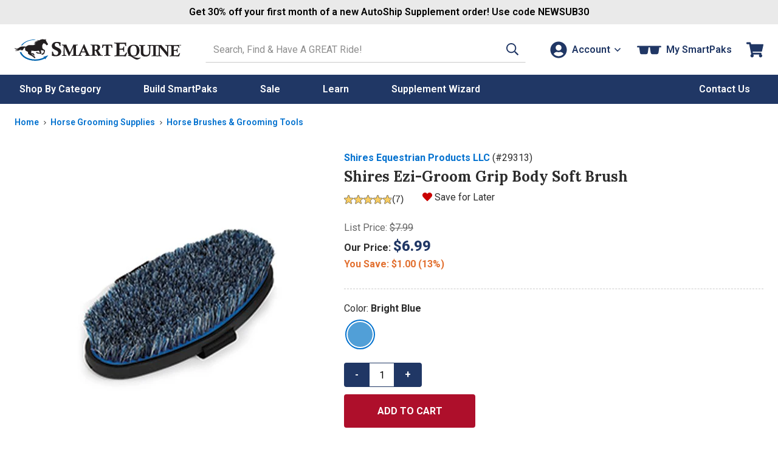

--- FILE ---
content_type: text/html; charset=utf-8
request_url: https://www.smartpakequine.com/pt/shires-ezigroom-grip-body-soft-brush-19313
body_size: 42180
content:


<!DOCTYPE html>
<meta http-equiv="X-UA-Compatible" content="IE=edge" />
<html lang="en-US">
<head>
    <script type="text/javascript" src="https://www.smartpakequine.com/resources/5e002ec506fc8e58113545ef0cfcde1c2b4470be482ac"  ></script><script>(()=>{const e=()=>{const t=document.documentElement;t.style.setProperty("overflow-y","scroll"),t.style.setProperty("--scrollbar-width",window.innerWidth-t.clientWidth+"px"),t.style.removeProperty("overflow-y")};e();addEventListener("resize",e)})();</script>
    <meta charset="utf-8" />
    <title>Shires Ezi-Groom Grip Body Soft Brush</title>
    <meta name="viewport" content="width=device-width, initial-scale=1" />
    <meta name="apple-mobile-web-app-capable" content="yes" />
    <meta name="apple-mobile-web-app-status-bar-style" content="black" />
    <meta name="Url" content="https://www.smartpakequine.com/pt/shires-ezigroom-grip-body-soft-brush-19313" />
    <meta name="Category" content="Product" />
    <meta name="Description" content="The Shires Ezi-Groom Grip Body Soft Brush has a comfortable,&amp;nbsp;soft hold grip back, web hand strap, and&amp;nbsp;soft bristles.&amp;nbsp;This brush is ideal&amp;nbsp;for clipped horses or f..." />
    <meta name="Price" content="$6.99" />
    <meta name="ImageUrl" content="//img.smartpak.com/images/product/highres/29313_blue.jpg?w=120" />
    <meta name="Rank-Words" content="Shires Ezi-Groom Grip Body Soft Brush, Shires, soft brush, brushes, horse brushes, grooming" />
    <meta name="Keywords" content="Horse Brushes &amp; Grooming Tools, Horse Products, Shires Ezi-Groom Grip Body Soft Brush" />
    <meta itemprop="description" content="The Shires Ezi-Groom Grip Body Soft Brush has a comfortable,&amp;nbsp;soft hold grip back, web hand strap, and&amp;nbsp;soft bristles.&amp;nbsp;This brush is ideal&amp;nbsp;for clipped horses or f..." />
    <meta itemprop="name" content="Shires Ezi-Groom Grip Body Soft Brush" />
    <meta itemprop="image" content="//img.smartpak.com/images/product/highres/29313_blue.jpg?w=120" />
    <meta itemprop="telephone" content="1-800-461-8898" />
    
    <meta property="og:type" content="website" />
    <meta property="og:title" content="Shires Ezi-Groom Grip Body Soft Brush" />
    <meta property="og:image" content="https://img.smartpak.com/images/product/highres/29313_blue.jpg?w=120" />
    


    <link rel="apple-touch-icon" href="/images/mobile/homeIcon.png" />
    <link rel="apple-touch-startup-image" href="/images/mobile/splash.png" />
    <link rel="icon" type="image/vnd.microsoft.icon" href="/images/sites/favicon.ico" />
    <link rel="shortcut icon" type="image/x-icon" href="/images/sites/favicon.ico" />
    <link href="https://plus.google.com/117531511398898921733" rel="publisher" />

        <link rel="canonical" href="https://www.smartpakequine.com/pt/shires-ezigroom-grip-body-soft-brush-19313" />
    <link rel="preconnect" href="//cdn.dynamicyield.com">
<link rel="preconnect" href="//www.googletagmanager.com">
<link rel="preconnect" href="//www.google-analytics.com">
<link rel="preconnect" href="//fonts.gstatic.com">

	<link rel="preconnect" href="https://fonts.googleapis.com">
	<link rel="preconnect" href="https://fonts.gstatic.com" crossorigin>
	<link href="https://fonts.googleapis.com/css2?family=Lora:ital,wght@0,400..700;1,400..700&family=Roboto:ital,wght@0,100..900;1,100..900&display=swap" rel="stylesheet">

    <link href="/designsystem/css/designsystem.css" rel="stylesheet"/>

    <link href="https://static.smartpak.com/assets/css/responsivelayoutbase.css" rel="stylesheet"/>


    
	<link rel="preconnect" href="https://fonts.googleapis.com">
	<link rel="preconnect" href="https://fonts.gstatic.com" crossorigin>
	<link href="https://fonts.googleapis.com/css2?family=Lora:ital,wght@0,400..700;1,400..700&family=Roboto:ital,wght@0,100..900;1,100..900&display=swap" rel="stylesheet">
    <link rel="preload" as="script" href="https://www.smartpakequine.com/resources/5e002ec506fc8e58113545ef0cfcde1c2b4470be482ac"/><link rel="preload" href='https://static.smartpak.com/assets/css/tes.css' as="style" onload="this.onload=null;this.rel='stylesheet'">
    <noscript><link href="https://static.smartpak.com/assets/css/tes.css" rel="stylesheet"/>
</noscript>

    
 

    <script>!function(){window.semaphore=window.semaphore||[],window.ketch=function(){window.semaphore.push(arguments)};var e=document.createElement("script");e.type="text/javascript",e.src="https://global.ketchcdn.com/web/v3/config/smartpak/website_smart_tag/boot.js",e.defer=e.async=!0,document.getElementsByTagName("head")[0].appendChild(e)}();</script>


    



<script type="text/javascript">
    var smartPak = window.smartPak || {};
    (function (smartPak) {
        smartPak.pageData = {
            conversationsApiUrl: '//api.bazaarvoice.com/data/statistics.json?apiversion=5.4&amp;passkey=ussvmd5e23345grvthdcqjch&amp;filter=productid:',
            conversationsQuestionsApiUrl: '//api.bazaarvoice.com/data/questions.json?apiversion=5.4&amp;passkey=ussvmd5e23345grvthdcqjch&amp;filter=productid:',
            rayGunAppId: '2iEc9N+7AFzX6wJroIsqvw==',
            dyDynamicUrl: '//cdn.dynamicyield.com/api/8769396/api_dynamic.js',
            dyStaticUrl: '//cdn.dynamicyield.com/api/8769396/api_static.js',            
            antiForgeryToken : 'tD2lRuvRVFV-Wt-3NA1AOwjd7syjJNZrC0UkAitrZeV6VDgS4_0f_6b77F80Af0NmvArfjbZyS_7xqvQwIkM8OU74ww1:bJ_gstIe8Iy_mutDvK3oJoSE5xe56kCnVjOCiRH57NYlOqehRdHX4E70UAD0ANF6WGIRk6fn0EZ4N1NSpTZwOiRCHPY1',
            brSearchUrl: 'https://core.dxpapi.com/api/v1/core/',
            brSuggestUrl: 'https://suggest.dxpapi.com/api/v1/suggest/',
            brSuggestV2Url: 'https://suggest.dxpapi.com/api/v2/suggest/',
            allowAutoApplyPromo: 'true' === 'true',
            spreeEnabled: 'true' === 'true',
            processingFeeEnabled: 'False' === 'true',
            payPageScriptApplePay: 'https://request.eprotect.vantivcnp.com/eProtect/eProtect-api3.js',
            applePayJSSDK: 'https://applepay.cdn-apple.com/jsapi/1.latest/apple-pay-sdk.js',
            displayApplePay: 'true' === 'true',
            extoleReferralProgramEnabled: 'true' === 'true',
            coliCareForPouchesEnabled: 'False' === 'True',
            ketchCookieConsentEnabled: 'true' === 'true'
        };
    })(smartPak);
</script>
    
<script type="text/javascript">
(function(window){'use strict';window.SPDYHelpers={waitFor:function(evaluator,callback){var interval=null;if(evaluator()){callback()}else{interval=setInterval(function(){if(evaluator()){clearInterval(interval);interval=null;callback()}},100)}},hasProperty:function(obj,properties){for(var ret=!0,currentObj=obj,props=properties.split('.'),i=0,l=props.length;i<l;i++){if(!currentObj||void 0===currentObj[props[i]]){ret=!1;break}currentObj=currentObj[props[i]]}return ret},load:function(options){var script,link;if(options.style){(link=document.createElement('link')).rel='preload';link.as='style';link.onload=function(){link.onload=null;link.rel='stylesheet'};link.href=options.style;document.getElementsByTagName('head')[0].appendChild(link)}if(options.script){(script=document.createElement('script')).async=!0;script.type='text/javascript';script.onload=function(){if('function'==typeof options.onload){options.onload()}};script.src=options.script;document.getElementsByTagName('head')[0].appendChild(script)}}}})(window);
</script>
    


    
    <link rel="preload" href="//img.smartpak.com/images/product/highres/29313_blue.jpg?width=510" as="image" />
    

<script>
	window.DY = window.DY || {};
	DY.recommendationContext = {type:'PRODUCT', data: ['2109823660']};
</script>
	<script type="text/javascript" src="//cdn.dynamicyield.com/api/8769396/api_dynamic.js"></script>
	<script type="text/javascript" src="//cdn.dynamicyield.com/api/8769396/api_static.js"></script>



    <script src='https://static.smartpak.com/assets/js/runtime.639d28fb27c286b86bdd.js'></script>

    <script src="https://static.smartpak.com/jsscripts/jquery/jquery-3.6.0.min.js" defer></script>
    
   
    <script src='/designsystem/js/designsystem.js' defer></script>

    <script src='https://static.smartpak.com/assets/js/commonheader.420980ee4b70528dfca8.js'></script>

    <script src='https://static.smartpak.com/assets/js/commonbody.545ae2af32181ce198f1.js' defer></script>

    
    

<script>
(function(window){
    var categories = ([{"Id":2039,"Name":"Apparel, Tack, Equipment \u0026 Supplies","Type":"category","Url":"/apparel-tack-equipment-and-supplies-2039c"},{"Id":686,"Name":"Horse Health Care Products","Type":"product-compare","Url":"/horse-health-care-products-686pc"},{"Id":4,"Name":"Horse Grooming Supplies","Type":"product-compare","Url":"/horse-grooming-supplies-4pc"},{"Id":58,"Name":"Horse Brushes \u0026 Grooming Tools","Type":"product-compare","Url":"/horse-brushes-and-grooming-tools-58pc"}] || []).map(function(category){
        return { Name: category.Name, Id: category.Id }
    });    

    if(categories.length >= 2){
        categories = categories.slice(-2);
    }

    window.productClassData = {"id":19313,"name":"Shires Ezi-Groom Grip Body Soft Brush","shortName":"","itemNumber":29313,"type":"tes","description":"The Shires Ezi-Groom Grip Body Soft Brush has a comfortable,&nbsp;soft hold grip back, web hand strap, and&nbsp;soft bristles.&nbsp;This brush is ideal&nbsp;for clipped horses or fine coats. Not only is this brush durable, it&nbsp;comes in several vibrant colors that will make grooming time extra fun! This brush is also easy to care for- just soak in warm, soapy water, rinse and air dry.<br />\r\n<br />\r\nImported","manufacturer":"Shires Equestrian Products LLC","titleText":"Shires Ezi-Groom Grip Body Soft Brush - SmartPak Equine","parentReportingCategory":"Horse Products","childReportingCategory":"Grooming Tools","price":{"type":"base","isOnSale":false,"current":"$6.99","original":"$7.99","discounts":[{"discountType":0,"message":"You Save","saving":1.00,"percentOff":13.0}],"autoShipDiscount":null},"excludeFromPromo":false,"isOrderable":true,"headline":"Why We Love This","specialOfferMessage":"","recipientType":"horse","metaTags":{"title":"Shires Ezi-Groom Grip Body Soft Brush","price":"$6.99","imageUrl":"//img.smartpak.com/images/product/highres/29313_blue.jpg?w=120","rankTitle":"Shires Ezi-Groom Grip Body Soft Brush","rankWords":"Shires Ezi-Groom Grip Body Soft Brush, Shires, soft brush, brushes, horse brushes, grooming","keywords":"Horse Brushes & Grooming Tools, Horse Products, Shires Ezi-Groom Grip Body Soft Brush","description":"The Shires Ezi-Groom Grip Body Soft Brush has a comfortable,&nbsp;soft hold grip back, web hand strap, and&nbsp;soft bristles.&nbsp;This brush is ideal&nbsp;for clipped horses or f..."},"mobileUrl":"/pt/shires-ezigroom-grip-body-soft-brush-19313","images":[{"type":"product","url":"//img.smartpak.com/images/product/highres/29313_blue.jpg","text":null,"attributes":null},{"type":"product","url":"//img.smartpak.com/images/product/highres/29313_blue.jpg","text":null,"attributes":{"color":"Bright Blue"}}],"swatches":[{"hex":null,"url":"//img.smartpak.com/images/product/swatches/29313_Blue_ocsw.jpg","attributes":{"color":"Bright Blue"}}],"videos":[],"bullets":null,"expandedContent":{"productClassId":19313,"subHeading1":"","subHeading1SupportingCopy":"","subHeading2":"","subHeading2SupportingCopy":"","subHeading3":"","subHeading3SupportingCopy":"","image1":"","image1SupportingCopy":"","image2":"","image2SupportingCopy":"","image3":"","image3SupportingCopy":"","image4":"","image4SupportingCopy":""},"ingredientCharts":[],"products":[{"id":2109823660,"name":"Shires Ezi-Groom Grip Body Soft Brush-Bright Blue","type":"tes","price":{"type":"base","isOnSale":false,"current":"6.9900000000","original":"7.9900","discounts":[{"discountType":0,"message":"You Save","saving":1.00,"percentOff":13.0}],"autoShipDiscount":null},"estimatedArrivalDate":"2026-02-04T00:00:00-05:00","backOrderData":"","freeShipping":"n","displayName":"Shires Ezi-Groom Grip Body Soft Brush-Bright Blue","daysSupply":-1,"isAddOnItem":true,"inventory":26,"dropShipDelay":"","attributes":{"color":"Bright Blue"},"excludeFromCustomization":false,"unit":"","dosingDescription":null,"dosingInfo":[],"form":null,"cupsOfProduct":0,"isEligibleForSubscription":false,"dropShipHolidayCutoffDate":null,"showDropShipHolidayCutoffDate":false,"showCustomizationHolidayCutoffDate":false,"isFinalSale":false,"maxQuantity":500,"preserveInventory":false,"hasShippingScheduleDelay":false,"isPouch":false,"defaultSku":false}],"supportInfo":null,"analysis":{"primaryHeading":"","secondaryHeading":"","ingredientsText":"","ingredients":[],"keyIngredients":[]},"categoryPathNodes":[{"id":2039,"name":"Apparel, Tack, Equipment & Supplies","type":"category","url":"/apparel-tack-equipment-and-supplies-2039c"},{"id":686,"name":"Horse Health Care Products","type":"product-compare","url":"/horse-health-care-products-686pc"},{"id":4,"name":"Horse Grooming Supplies","type":"product-compare","url":"/horse-grooming-supplies-4pc"},{"id":58,"name":"Horse Brushes & Grooming Tools","type":"product-compare","url":"/horse-brushes-and-grooming-tools-58pc"}],"instructions":{"dosing":[],"additionalInstructions":null},"extraInformation":null,"isColiCareEligible":false,"attributes":{"color":["Bright Blue"]},"customization":"none","freeShipping":"n","specifications":null,"features":"<p><strong>Favorite Features:</strong></p>\r\n<ul>\r\n    <li>Comfortable,&nbsp;soft hold grip back, web hand strap, and&nbsp;soft bristles.</li>\r\n    <li>Ideal&nbsp;for clipped horses or fine coats</li>\r\n    <li>Comes in several vibrant colors that will make grooming time extra fun</li>\r\n    <li>Easy to care for- just soak in warm, soapy water, rinse and air dry</li>\r\n</ul>","sizingDescription":"One Size","hasSoldOutProducts":false,"zones":null,"averageOverallRating":4.8571428571428568,"totalReviewCount":7,"categoryCompareCharts":null,"miniWizardLink":null,"productForm":null,"hasAllProductAsFinalSale":false,"hasNoProductAsFinalSale":true,"containsCbd":false,"isFreight":false,"productClassMessaging":[],"isProp65":true,"isPrivateLabel":false};

    window.smartPak.pageData = window.smartPak.pageData || {};

    window.smartPak.pageData.productId = window.productClassData.id;
        
    window.dataLayer = window.dataLayer || [];

    window.dataLayer.push({
        productName: productClassData.name.trim(),
        productClassId: productClassData.id,
        itemId: productClassData.itemNumber,
        productType: productClassData.type,
        categories: categories,
        category: categories.length ? categories[categories.length - 1].Name : "",
        categoryId: categories.length ? categories[categories.length - 1].Id : -1,
    });
})(window);
</script>
    <script src="https://static.smartpak.com/jsscripts/jquery/knockout/knockout-3.5.1.js" defer></script>
    <script src='https://static.smartpak.com/assets/js/tes.4120a989aa5f1f26aaa6.js' defer></script>

    <script src="https://applepay.cdn-apple.com/jsapi/1.latest/apple-pay-sdk.js" type="text/javascript"></script>
    <script src="https://request.eprotect.vantivcnp.com/eProtect/eProtect-api3.js" type="text/javascript"></script>

    
 

    <script src="https://share.smartpakequine.com/core.js" type="text/javascript" fetchpriority="high" async></script>



    <script>
    (function(w, d){ w.addEventListener('load', function(){ var s = d.createElement('script'); s.async = true; s.src = "//apps.bazaarvoice.com/deployments/smartpak/main_site/production/en_US/bv.js"; d.getElementsByTagName('head')[0].appendChild(s); }); })(window, document);
    </script>
</head>
<body>
    <!-- GoogleTagging needs to be right below the body tag -->
    





    <script>
        window.dataLayer = window.dataLayer || [];
        window.dataLayer.push({
            event: 'sp_page_load',
            page_type: /^\/ps/i.test(location.pathname) ? 'product-ps' : 'product-pt'
        });
    </script>
    <script>
        var gtmPageType = 'Product';
        
        if(gtmPageType === 'NewHome'){
            gtmPageType = 'Home';
        }

        if(!gtmPageType){
            gtmPageType = 'Other';
        }

        window.dataLayer = window.dataLayer || [];
        window.dataLayer.push({
            corePageType: gtmPageType.toLowerCase()
        });
    </script>
    <!-- Google Tag Manager -->
    <noscript>
        <iframe src="//www.googletagmanager.com/ns.html?id=GTM-5TP59B"
                height="0" width="0" style="display: none; visibility: hidden" title="Google Tag Manager"></iframe>
    </noscript>
    <script>
        (function (w, d, s, l, i) {
            w[l] = w[l] || [];
            w[l].push({
                'gtm.start':
                    new Date().getTime(),
                event: 'gtm.js'
            });
            var f = d.getElementsByTagName(s)[0],
                j = d.createElement(s), dl = l != 'dataLayer' ? '&l=' + l : '';
            j.async = true;
            j.src =
                '//www.googletagmanager.com/gtm.js?id=' + i + dl;
            f.parentNode.insertBefore(j, f);
        })(window, document, 'script', 'dataLayer', 'GTM-5TP59B');</script>
    <!-- End Google Tag Manager -->

    <a href="#content-skip" class="content-skip">Skip to content</a>

    


<div class="hideOnMobile">
	

<div id="ieWarning" class="textCenter mvs jsHide">
	<strong class="alert">PLEASE NOTE:</strong> You may experience errors on our site when using <strong class="alert">Internet Explorer</strong>. Please consider updating your browser, or <a href="https://www.google.com/chrome/browser/desktop/index.html" target="_blank" rel="noreferrer"><strong>download Google Chrome</strong></a>.
</div>

</div>

<header class="site-header mh" id="mh">
	<div class="layout-wrapper" id="customerInfoNav">

		<div class="site-title">
			<a class="logo-link" href="/" tabindex="0" data-evt-category="ResponsiveHeader" data-evt-action="ResponsiveHeaderClick" data-evt-label="logo">
				<span class="sr-only">Go to Homepage - SmartEquine&reg;</span>
				<?xml version="1.0" encoding="UTF-8"?><svg id="a" xmlns="http://www.w3.org/2000/svg" viewBox="0 0 399.8 52.97"><defs><style>.b{fill:#0064ae;}.c{fill:#231f20;}.d{fill:#0064af;}</style></defs><path class="b" d="M12.4,32.16h3.6c4,10,17.3,17.4,33.1,17.5,8,0,15.4-1.7,21.3-4.8l-1.5-1.2,12-4-7.9,10.1-.6-2.1c-6.4,3.4-14.5,5.4-23.3,5.3-18.1-.1-33.2-9-36.7-20.7"/><path class="c" d="M50.2,12.96c-.9-.2-3,0-4.3-1.8,0,0,1.3.3,2.3-.1,1.1-.4,2.3-1.2,2.4-1.4,0,0-2.5-1.3-3.4-1.4-.1,0,.5-.8,2-.8s3.1.1,3.5.1,1-.4,1-.4c0,0-.9-.5-1.2-.6h-2.7s1.1-1.5,2.7-1.5h3.7s-1.9-2.2-1.4-2.6c.2-.2.3,0,.3,0,.5.5,2.2,1.5,3.4,1.2,1.1-.4,2.8-1.4,4-1.8,1.3-.4,3.7-1.2,5.2-1,1.6.2,5.2.7,5.6.7.7,0,1.8-.7,2.4-1.3.5-.6.3,0,.2.1,0,0-1,2.1-1,2.5s0,.7.2,1.1c.3.4,1.8,3.2,2.1,3.9.3.6,1.9,2.9,2.3,3.3s.7,1.2.6,1.4c0,.2-.2.4-.3.7,0,.3-.1.9-.3,1.1-.1.2-.9.6-1.2.6s-1.1.4-1.2.4-.9,0-1.3-.3c-.4-.4-.2-1-.3-1.2,0-.3-2.8-2.5-3.6-2.6-.7-.1-2-.4-2.3-.7-.2,0-1.1.7-2,2.7s-1.3,2.2-1.4,3c0,.9,0,1.9.1,2.6.2.7.3,3,.4,3.9,1.7,1.2,2.2,2,2.7,2.4.6.5,2.5,1.1,3.1,2.2s.5,1.9.4,2.2c0,.4-.4,1.2-.6,1.8-.2.6-.7,4-1.2,4.4-.4.4-.8,1.2-1.3,1.2s-.7.3-.9.4c-.2,0-1,.7-1.3.8h-1.8c-.2,0-.8.4-1,.2s-.2-.7-.1-1c0-.2,1.4-2.4,2.3-2.6.9-.2,1.3-.1,1.3-.1l.2.3h.4v-.8s1.1-2.8,1.3-3.4c.1-.6.1-1.1.2-1.5v-.5s-5.6-1.2-5.9-1.4c-.2-.2-1.2-.1-1.2-.1,0,0,.2,2.5.2,2.9,0,.5.1,1.6.3,2,.1.4.8,2.2.8,2.3v.4c-.1.2-1,1.2-1.4,1.4-.4.1-.6,0-.9,0s-1.5-.2-1.7-.3c-.2,0-1.1-.3-1.1-.3h-4c-.2,0-1.4-.7-1.8-.9-.4-.2-.6,0-.8-.2s-2-2-2-2c0,0,1.8-1.1,3.1-.9,1,.1,1.6,1.2,1.6,1.2v.5h.7s.2-.5.7-.5,1.8.5,2.2.5,1.7.4,1.8,0c.1-.3.1,0,0-.4-.1-.3-1.4-1.6-1.6-2-.2-.4-.8-1.3-.9-1.8,0-.5-.3-.6-.3-.6,0,0-5.3,1.1-9.9.8-4.6-.3-6.2-.4-7.6-1.1,0,0-.6.5-.6,1.5,0,.9-.2,3.3-.3,3.6,0,.4-.3.8-.1,1,.1.2.3.3.5.3h3.7c.6,0,1.8.6,2.4,1.5,1,1.6.9,1.7,1.1,2,.2.3.6,1.1.7,1.4,0,.4.1.4-.2.5-.5.1-3-.6-3.2-.9-.3-.5-.7-.9-.7-1.2v-1s-.7.8-.9.8c-.4,0-.7-.2-.7-.2h-1.9l6,3.7s.6.6.8.9c.1.2,1,.6,1.4,1.3s1.5,2.3,1.3,2.8c0,.1-3.1,0-3.1,0,0,0-1.3-1-1.4-1.5,0-.4.1-.9.1-1.2,0-.2-.5-.3-.5-.3,0,0-.6.4-1,.3-.3,0-2.9-2.2-3.5-2.5-.4-.2-2.3-1.3-4.2-1.9-.4-.2-.9-.2-1-.7v-1s-2.6-.4-2.8-.9c-.1-.4-.6-3-.3-4.4.1-.5-4.8-3.1-5.4-3.4s-2.7-2.6-1.4-7.6c0,0-.6-.2-1.4.3s-.9.3-1.9,1.6c0,0-2.3,3.5-2.5,3.7-.6.5-1.2.9-1.7,1.1-.4.2-1.5.2-1.7.2-.3,0-.9-.3-.7-.3s.7-.2.9-.4.7-.5.9-.8c.1-.2.5-.7.5-.8,0,0-2.3,1.5-3.7,1.5s-.5-.4-.3-.6c.3-.2.6-.4.6-.4l.7-1.1s-4.2,2.7-5.2,2.9c0,0-5.6,1.7-8.5.8-1.3-.4.3-.4.6-.5.5-.1.9-.2,1.2-.3.3,0,4.1-.9,5.3-2.2,0,0-3,.5-4.6,0-.9-.2-4-2.3-4-3.4,0-1.2,0-.5.2-.4.3.2,2.7,2.4,6.1,1.5,2.4-.7,2.3-.8,2.9-1.2,1.8-1.1,3.6-2.6,5.3-3.3,1.7-.6,4.8-1.3,12.8-.3,0,0,4.1-3.5,7.4-3.7,2.7-.2,7.5.2,9.6,0,2.4,0,6.4-2.1,6.4-2.1h-.5Z"/><path class="d" d="M15.4,15.66h3c5.4-7.5,16.5-12.8,29.5-13.1l3.4-1.2h-1.7c-15-.1-27.9,5.8-34.1,14.4"/><path class="c" d="M239.4,10.66v-1.7c3.8.2,7.9.3,12.3.3s10.4,0,15.9-.3c0,3.3.2,6.1.6,8.5h-2c-.2-.5-.3-.9-.4-1.1-.8-2.2-1.4-3.5-1.8-3.9s-1.4-.5-3-.5h-9c-.1,2.6-.2,6.5-.2,11.5h4.1c2.1,0,3.4-.2,3.9-.6s1-1.8,1.6-4.2h1.9c-.2,2.3-.3,4.3-.3,6.1s0,3.8.3,6.3h-1.9c-.4-2.5-.9-4-1.3-4.3-.4-.4-1.6-.6-3.7-.6h-4.6v13.1h9.3c1,0,1.7,0,2.1-.2.5-.2,1-.6,1.5-1.1,1-1.1,2.1-2.7,3.4-5h2.1c-.9,2.6-1.9,5.7-2.9,9.3-5.3-.2-10.9-.3-16.7-.3s-6.3,0-11.1.3v-1.7c2.6-.5,4.1-.8,4.5-1.1.5-.4.8-1.3.8-2.7V15.66c0-1.7-.1-2.7-.3-3.1s-.5-.7-1-1c-.5-.2-1.8-.5-4-.8l-.1-.1Z"/><path class="c" d="M274.9,39.26c-1.2-1.3-2-2.6-2.6-3.9-.8-2-1.2-4.2-1.2-6.5,0-4,1.1-7.3,3.3-9.9,2.7-3.2,6.6-4.8,11.7-4.8s7.6,1.2,10,3.6,3.7,5.7,3.7,9.8-1.3,8.1-3.9,10.8-5.8,4.1-9.7,4.1-2.5-.2-4.1-.6c4.2,1.7,7.5,2.9,10.1,3.6,1.4.4,2.7.6,3.9.6s1.7,0,2.5-.2,1.9-.5,3.2-1l.7,1.4c-2.5,1.6-4.5,2.8-6,3.4-.9.4-1.7.5-2.4.5s-1.5-.1-2.5-.4c-1.3-.4-2.7-1-4.1-1.8-.8-.5-2.6-1.6-5.3-3.4-1.8-1.2-3.3-2-4.5-2.5s-2.9-.8-5-1.1v-1.9c.6,0,1.3.1,2,.3l.2-.1ZM277.8,27.46c0,4.9.9,8.5,2.6,10.7,1.2,1.6,3.1,2.5,5.6,2.5s3.8-.8,5-2.3c1.5-1.9,2.2-5.2,2.2-9.7s-.8-7.8-2.4-9.9c-1.2-1.6-3-2.4-5.2-2.4s-3.1.5-4.3,1.4-2.1,2.3-2.7,4.1c-.5,1.8-.8,3.7-.8,5.7v-.1Z"/><path class="c" d="M299,16.16v-1.4c3,.1,5.4.2,7.2.2s4.2,0,7.2-.2v1.4c-1.9.3-3.1.6-3.6.8-.3.1-.5.3-.6.6-.1.3-.2,1.2-.2,2.5v9.9c0,2.5.1,4.3.4,5.2.4,1.2,1.1,2.2,2.1,2.9s2.5,1.1,4.4,1.1,3.6-.4,4.7-1.3c1.1-.8,1.7-2,2-3.3.3-1.4.5-3.7.5-7.1s0-2.9-.2-6.5c0-2-.2-3.1-.3-3.5,0-.2-.2-.4-.4-.5-.2-.2-1.1-.4-2.5-.7-.2,0-.4,0-.8-.2v-1.4c2.7.1,4.6.2,5.8.2s3.1,0,5.3-.2v1.4c-2,.4-3.1.6-3.4.9s-.5.5-.6,1c-.1.7-.2,4-.2,9.8,0,3.3-.1,5.5-.3,6.6-.2,1.4-.6,2.6-1.1,3.5s-1.2,1.7-2.1,2.5-2,1.3-3.1,1.7c-1.5.5-3.1.7-4.8.7-2.9,0-5.1-.4-6.8-1.2-1.7-.8-2.9-1.9-3.5-3.3-.7-1.3-1-3.3-1-5.9v-11.9c0-1.5,0-2.5-.2-2.9-.1-.3-.3-.5-.6-.6-.3-.1-1.4-.4-3.3-.7v-.1Z"/><path class="c" d="M343.2,14.76v1.4h-.7c-1.7.3-2.7.6-3.1.9-.3.3-.5.9-.5,1.8v18.4c0,1.1,0,1.8.2,2.1.1.3.3.5.6.6.5.2,1.4.5,2.9.7.2,0,.4,0,.7.1v1.4c-2.6-.1-5-.2-7-.2s-4.4,0-7.6.2v-1.4c2-.4,3.1-.6,3.3-.7.3-.1.5-.3.7-.5.2-.3.3-.9.3-1.8v-18.5c0-1-.1-1.7-.4-2s-1.3-.6-3-.9c-.2,0-.5,0-.8-.2v-1.4c3.3.1,5.8.2,7.4.2s4.1,0,7.1-.2h-.1Z"/><path class="c" d="M341.8,16.16v-1.4c1.8.1,3.4.2,4.9.2s3.3,0,5.4-.2c1.6,2.1,6.3,8,14.2,17.5v-10.5c-.1-2.6-.2-4-.4-4.3-.1-.3-.4-.5-.7-.7-.3-.2-1.4-.4-3.3-.6v-1.4c2.1.1,3.9.2,5.4.2s3.4,0,5.7-.2v1.4c-.4,0-.7.1-.9.2-1.5.2-2.4.5-2.7.8-.3.3-.5.8-.5,1.7-.1,1.8-.2,5.5-.2,11.1s0,7.7.2,12.4c-.6.2-1.2.4-1.8.6l-7.3-9.2-11.2-13.6v9.2l.2,8.9c0,.7.1,1.1.2,1.3,0,.2.2.3.4.4.3.2,1.2.4,2.7.7.2,0,.5,0,.8.2v1.4c-2.2-.1-4-.2-5.3-.2s-3.1,0-5.8.2v-1.4c.4,0,.7-.1.9-.2,1.5-.2,2.4-.5,2.6-.7.2-.1.3-.3.4-.6s.2-2.2.3-5.7c.1-5.2.2-9.6.2-13.3s0-2-.2-2.4c-.1-.3-.4-.6-.7-.8s-1.2-.4-2.6-.7c-.2,0-.5-.1-1-.2l.1-.1Z"/><path class="c" d="M371.8,16.16v-1.4c3.1.1,6.5.2,10.1.2s8.6,0,13.1-.2c0,2.7.2,5,.5,7h-1.6c-.2-.4-.3-.7-.3-.9-.6-1.8-1.1-2.9-1.5-3.2-.4-.3-1.2-.4-2.4-.4h-7.4c-.1,2.2-.2,5.3-.2,9.5h3.4c1.8,0,2.8-.1,3.2-.5.4-.3.8-1.5,1.3-3.4h1.6c-.1,1.9-.2,3.6-.2,5s0,3.1.2,5.2h-1.6c-.4-2.1-.7-3.3-1-3.6s-1.3-.5-3-.5h-3.8v10.8h7.7c.8,0,1.4,0,1.7-.2.5-.2.9-.5,1.2-.9.8-.9,1.7-2.2,2.8-4.1h1.7c-.7,2.1-1.6,4.7-2.4,7.7-4.4-.1-9-.2-13.8-.2s-5.2,0-9.1.2v-1.4c2.1-.4,3.4-.7,3.7-.9.4-.3.6-1,.6-2.2v-17.4c0-1.4,0-2.2-.2-2.6s-.4-.6-.8-.8-1.5-.4-3.3-.7l-.2-.1Z"/><path class="c" d="M110.4,17.46h-2.3c-.5-3-1.3-5-2.3-6s-2.5-1.5-4.3-1.5-2.9.4-3.8,1.3c-.9.8-1.3,1.9-1.3,3.2s.4,2.2,1.2,3.1c.8,1,2.8,2.1,5.9,3.5s5.3,2.9,6.5,4.5,1.9,3.5,1.9,5.9-1.1,5.3-3.2,7.4-5.5,3.2-10.3,3.2-3.3-.1-4.8-.4c-1.1-.2-2.6-.5-4.2-1.1.3-2.8.4-5.5.4-8.1v-1.6h2.3c.6,3.1,1.3,5.2,2.2,6.2,1.2,1.4,2.8,2.1,4.9,2.1s3-.5,4-1.5,1.5-2.2,1.5-3.8-.2-1.8-.6-2.6c-.4-.8-1-1.4-1.9-2s-2.3-1.4-4.5-2.4c-3.3-1.6-5.5-3.1-6.7-4.5-1.1-1.4-1.7-3.1-1.7-5.1,0-2.9,1.1-5.3,3.2-7.2s5.2-2.8,9.2-2.8,5.5.5,8.7,1.5c0,2.5-.1,4.2-.1,5.1s0,2.3.1,3.6h0Z"/><path class="c" d="M113.3,15.16v-1.4c2.3.1,4.2.2,5.7.2s3.3,0,5.2-.2c.5,1.5,1.3,3.2,2.1,5.2,2.4,5.4,4.5,10,6.4,13.8l4.9-10.5c.8-1.7,1.4-3.1,1.8-4.2.5-1.1,1-2.5,1.7-4.3,2.4.1,4.2.2,5.3.2s2.7,0,5.2-.2v1.4c-.4,0-.7.1-.9.2-1.7.3-2.6.5-2.9.8s-.4.7-.5,1.4c0,.7-.1,3.6-.1,8.8v10.2c0,1,.1,1.6.2,1.9.1.2.2.4.4.5.4.3,1.4.5,2.8.7l.9.2v1.4c-3.1-.1-5.5-.2-7.1-.2s-4.2,0-7.5.2v-1.4c2-.4,3.2-.6,3.4-.7.3-.1.4-.3.6-.4.1-.2.2-.4.3-.7v-15.9c0-2.9,0-1.1,0-2.5-.7,1.5-3.3,7.2-7.8,17.1l-2,4.3h-1.5c-1.5-3.3-4.7-10.5-9.8-21.6v4.3c0,6.4,0,10.7.2,12.7,0,1.2.1,1.8.2,2,0,.2.3.4.6.6s1.2.4,2.6.6c.2,0,.4,0,.8.2v1.4c-1.8-.1-3.6-.2-5.3-.2s-3.7,0-5.9.2v-1.4c1.7-.3,2.7-.5,3.1-.6s.6-.3.8-.6c.2-.3.3-.8.3-1.7l.2-12.3v-4.8c0-1.6,0-2.7-.3-3.2-.1-.3-.3-.5-.6-.7-.3-.2-1.2-.3-2.8-.5-.2,0-.5,0-.9-.1l.2-.2Z"/><path class="c" d="M168.8,41.16v-1.4c1.6-.3,2.5-.5,2.7-.7s.4-.4.4-.7,0-.4-.1-.6c-.2-.5-.9-2.2-2-4.9h-9.5c-1.4,3.4-2.2,5.2-2.2,5.6s.1.5.3.7c.2.1,1.1.4,2.7.7v1.4c-1.6-.1-3.2-.2-4.7-.2s-3.2,0-4.9.2v-1.4c1.2-.2,2-.5,2.4-.8.3-.2.6-.5.8-.9.5-.8,2-4,4.5-9.4,1.6-3.5,3.8-8.6,6.8-15.4h1.5c1.2,3,3.7,8.7,7.4,16.9,2.1,4.6,3.3,7.2,3.7,7.8.3.4.6.7.8.9.3.2,1.2.5,2.7.9v1.4c-2.3-.1-4.4-.2-6.4-.2s-4.3,0-7.2.2l.3-.1ZM165.1,21.56l-3.9,9.1h7.7l-3.8-9.1Z"/><path class="c" d="M182.4,15.16v-1.4c4.4.1,6.9.2,7.7.2h7.1c1.9,0,3.4.2,4.5.7s1.9,1.3,2.6,2.3c.7,1.1,1,2.3,1,3.6s-.2,2.2-.7,3.2-1.1,1.9-1.9,2.6c-.5.5-1.3,1-2.4,1.5.9,1.5,2.2,3.6,3.8,6.4,1.2,2,2,3.2,2.4,3.6.4.4.8.7,1.2.9.7.3,1.9.6,3.7.9v1.4c-2.2-.1-4-.2-5.3-.2s-3.2,0-5.4.2c-1.6-3.6-3.6-7.8-6-12.4-.7,0-1.5,0-2.3-.2v8c.1,1,.2,1.6.3,1.8s.3.4.6.5c.2,0,1.3.3,3.5.8v1.4c-3-.1-5.4-.2-7.2-.2s-4.2,0-7.2.2v-1.4c2.2-.4,3.4-.7,3.7-.9s.5-.6.5-1.3v-15.7c0-2.7,0-4.3-.2-4.9,0-.4-.3-.7-.5-.9-.3-.2-1.2-.4-2.7-.7l-.9-.2.1.2ZM192.4,26.46h1.4c1.8,0,3.1-.4,4-1.3s1.3-2.2,1.3-3.9-.4-2.9-1.2-3.8-1.9-1.3-3.3-1.3-1.3,0-2.2.1v10.2Z"/><path class="c" d="M235,21.86h-1.8c-.9-2.7-1.4-4.3-1.6-4.6-.2-.4-.5-.6-.8-.8-.4-.1-1.5-.2-3.4-.2h-1.9v18c0,2.2,0,3.6.2,4.1,0,.2.3.4.6.6.3.1,1.5.4,3.5.8v1.4c-3.9-.1-6.5-.2-7.6-.2s-3.8,0-7,.2v-1.4c2.1-.4,3.3-.6,3.7-.8.3-.1.4-.4.5-.7,0-.3.1-1.7.1-4v-17.8h-3.2c-1.1,0-1.8,0-2.2.3-.4.2-.6.5-.9,1-.3.7-.8,2.2-1.5,4.3h-1.8c.2-1.9.4-3.2.4-3.9s.1-2.1.2-4.2c5.1.1,10.1.2,14.9.2,4.1,0,7.1,0,8.9-.2,0,2.5.2,5.2.6,8.1l.1-.2Z"/><path d="M396.7,14.76v1.9h-.4v-1.9h-.5v-.4h1.5v.4h-.6ZM398.1,14.46l.6,1.2.6-1.2h.5v2.2h-.4v-1.5l-.5,1h-.2l-.5-1v1.5h-.4v-2.2h.5-.2Z"/></svg>
			</a>
		</div>

		<div class="site-search">

			<form action="/search/search" id="searchForm" method="get" novalidate="novalidate" autocomplete="off">
    <label class="sr-only" for="txtSearchTerm">Search SmartEquine. Start typing, then use the tab key to select an option from the results.</label>
    <input type="search" name="searchTerm" maxlength="200" autocomplete="off" value="" class="" id="txtSearchTerm" data-val="true" data-val-length="Invalid search term." data-val-length-max="200" data-val-searchterm="Invalid search term." aria-invalid="false" placeholder="Search, Find &amp; Have A GREAT Ride!"><!-- Search input -->
    <button class="primary button plain" type="submit" role="button" data-type="icon" aria-label="Search">
		


<span class="icon"   >
    <svg xmlns="http://www.w3.org/2000/svg" viewBox="0 0 512 512"><!-- Font Awesome Pro 5.15.4 by @fontawesome - https://fontawesome.com License - https://fontawesome.com/license (Commercial License) --><path d="M508.5 468.9L387.1 347.5c-2.3-2.3-5.3-3.5-8.5-3.5h-13.2c31.5-36.5 50.6-84 50.6-136C416 93.1 322.9 0 208 0S0 93.1 0 208s93.1 208 208 208c52 0 99.5-19.1 136-50.6v13.2c0 3.2 1.3 6.2 3.5 8.5l121.4 121.4c4.7 4.7 12.3 4.7 17 0l22.6-22.6c4.7-4.7 4.7-12.3 0-17zM208 368c-88.4 0-160-71.6-160-160S119.6 48 208 48s160 71.6 160 160-71.6 160-160 160z"/></svg>
</span>

    </button>
    <span class="field-validation-valid" data-valmsg-for="SearchTerm" data-valmsg-replace="true"></span>
</form>


		</div>


<nav id="nav-account" class="nav-account" data-navtype="tools"  data-autoclose="true" data-animation="true" data-evt-category="ResponsiveHeader" data-evt-action="ResponsiveHeaderClick" aria-label="Account">
	<button class="ds-side-reveal-btn-open tools-trigger account-nav-trigger plain button" id="account-nav-trigger" tabindex="0" aria-haspopup="true" aria-expanded="false" data-evt-label="Account" aria-label="Account">
		


<span class="icon"   >
    <svg xmlns="http://www.w3.org/2000/svg" viewBox="0 0 496 512"><!-- Font Awesome Pro 5.15.4 by @fontawesome - https://fontawesome.com License - https://fontawesome.com/license (Commercial License) --><path d="M248 8C111 8 0 119 0 256s111 248 248 248 248-111 248-248S385 8 248 8zm0 96c48.6 0 88 39.4 88 88s-39.4 88-88 88-88-39.4-88-88 39.4-88 88-88zm0 344c-58.7 0-111.3-26.6-146.5-68.2 18.8-35.4 55.6-59.8 98.5-59.8 2.4 0 4.8.4 7.1 1.1 13 4.2 26.6 6.9 40.9 6.9 14.3 0 28-2.7 40.9-6.9 2.3-.7 4.7-1.1 7.1-1.1 42.9 0 79.7 24.4 98.5 59.8C359.3 421.4 306.7 448 248 448z"/></svg>
</span>

		<span id="account-greeting" class="account-messaging account-greeting jsHide"></span>
		<strong class="account-messaging account-type-label jsHide"></strong>
		<span class="text vishid-mobile">
			Account
		</span>
		


<span class="icon vishid-mobile"   >
    <svg xmlns="http://www.w3.org/2000/svg" viewBox="0 0 320 512"><!-- Font Awesome Pro 5.15.4 by @fontawesome - https://fontawesome.com License - https://fontawesome.com/license (Commercial License) --><path d="M151.5 347.8L3.5 201c-4.7-4.7-4.7-12.3 0-17l19.8-19.8c4.7-4.7 12.3-4.7 17 0L160 282.7l119.7-118.5c4.7-4.7 12.3-4.7 17 0l19.8 19.8c4.7 4.7 4.7 12.3 0 17l-148 146.8c-4.7 4.7-12.3 4.7-17 0z"/></svg>
</span>

	</button>

	<div class="ds-nav-container ds-side-reveal">
		<div class="ds-nav-inner">
			<ul>
				<li><a tabindex="-1" id="nav-account-first-focus" class="primary button jsHide" data-size="sm" rel="nofollow" href="#"></a></li>
				<li><a tabindex="-1" href="/myaccount">Account Home Page</a></li>
				<li><a tabindex="-1" href="/AutoShipManager">AutoShip Manager</a></li>
				<li><a tabindex="-1" href="/yourorders">Order History</a></li>
				<li><a tabindex="-1" href="/wishlist">Wishlist</a></li>
			</ul>
		</div>
	</div>

	<button class="ds-side-reveal-btn-close plain button" aria-hidden="true" data-evt-label="Close Mobile Navigation">
		<span class="sr-only">Close Mobile Navigation</span>
		


<span class="icon"   >
    <svg xmlns="http://www.w3.org/2000/svg" viewBox="0 0 320 512"><!-- Font Awesome Pro 5.15.4 by @fontawesome - https://fontawesome.com License - https://fontawesome.com/license (Commercial License) --><path d="M193.94 256L296.5 153.44l21.15-21.15c3.12-3.12 3.12-8.19 0-11.31l-22.63-22.63c-3.12-3.12-8.19-3.12-11.31 0L160 222.06 36.29 98.34c-3.12-3.12-8.19-3.12-11.31 0L2.34 120.97c-3.12 3.12-3.12 8.19 0 11.31L126.06 256 2.34 379.71c-3.12 3.12-3.12 8.19 0 11.31l22.63 22.63c3.12 3.12 8.19 3.12 11.31 0L160 289.94 262.56 392.5l21.15 21.15c3.12 3.12 8.19 3.12 11.31 0l22.63-22.63c3.12-3.12 3.12-8.19 0-11.31L193.94 256z"/></svg>
</span>

	</button>
</nav>

<noscript>
	<ul>
		<li>
			<a href="#">Welcome!</a>
			<ul>
				<li><a rel="nofollow" href="/account/login?returnUrl=https%3a%2f%2fwww.SmartPakEquine.com%2f">+Sign In</a></li>
				<li><a rel="nofollow" href="/myaccount">Account Home Page</a></li>
				<li><a rel="nofollow" href="/AutoShipManager">AutoShip Manager</a></li>
				<li><a rel="nofollow" href="/yourorders">Order History</a></li>
				<li><a rel="nofollow" href="/wishlist">Wishlist</a></li>
				<li><a rel="nofollow" href="/account/Register?create=true">Create an Account</a></li>
			</ul>
		</li>
		<li>
			<a href="#">Start SmartPaks</a>
			<ul>
				<li><a rel="nofollow" href="/content/what-are-smartpaks">What are SmartPaks?</a></li>
				<li><a rel="nofollow" href="/?mgr=true" class="openManager">SmartPaks Manager</a></li>
				<li><a rel="nofollow" href="/horse-supplement-wizard">Supplement Wizard</a></li>
				<li><a rel="nofollow" href="/content/ColiCare">ColiCare Program</a></li>
			</ul>
		</li>
	</ul>
</noscript>


		<nav id="nav-smartpaks" class="nav-smartpaks" data-navtype="tools" data-evt-category="ResponsiveHeader" data-evt-action="ResponsiveHeaderClick" aria-label="SmartPaks">
			<a class="tools-trigger smartpak-management-url" href="/content/my-smartpaks">
			


<span class="icon"   >
    <svg xmlns="http://www.w3.org/2000/svg" viewBox="0 0 512 512"><path d="M496.689,174h-481a15.5,15.5,0,1,0-.369,31H49.613A39.814,39.814,0,0,0,49,220.582v-.006l13.655,95.839A39.663,39.663,0,0,0,102.005,350h86.878a39.662,39.662,0,0,0,39.35-33.585l13.655-95.833A39.814,39.814,0,0,0,241.275,205h33.534a39.871,39.871,0,0,0-.618,15.582l13.65,95.833A39.668,39.668,0,0,0,327.2,350h86.877a39.685,39.685,0,0,0,39.356-33.585l13.65-95.833A39.871,39.871,0,0,0,466.462,205H496.32a15.5,15.5,0,1,0,.369-31Z"/></svg>
</span>

				<span class="text vishid-mobile">My SmartPaks</span>
			</a>
		</nav>


<nav id="nav-cart" class="nav-cart" data-navtype="tools" data-autoclose="true" aria-label="Cart">
	<a class="tools-trigger" rel="nofollow" href="/cart" data-desktop="/cart"  data-evt-category="ResponsiveHeader" data-evt-action="ResponsiveHeaderClick" data-evt-label="View your cart">
		<h2 class="sr-only">View your cart</h2>
		


<span class="icon"   >
    <svg xmlns="http://www.w3.org/2000/svg" viewBox="0 0 576 512"><!-- Font Awesome Pro 5.15.4 by @fontawesome - https://fontawesome.com License - https://fontawesome.com/license (Commercial License) --><path d="M528.12 301.319l47.273-208C578.806 78.301 567.391 64 551.99 64H159.208l-9.166-44.81C147.758 8.021 137.93 0 126.529 0H24C10.745 0 0 10.745 0 24v16c0 13.255 10.745 24 24 24h69.883l70.248 343.435C147.325 417.1 136 435.222 136 456c0 30.928 25.072 56 56 56s56-25.072 56-56c0-15.674-6.447-29.835-16.824-40h209.647C430.447 426.165 424 440.326 424 456c0 30.928 25.072 56 56 56s56-25.072 56-56c0-22.172-12.888-41.332-31.579-50.405l5.517-24.276c3.413-15.018-8.002-29.319-23.403-29.319H218.117l-6.545-32h293.145c11.206 0 20.92-7.754 23.403-18.681z"/></svg>
</span>

		<span id="itemCount" class="jsHide">
			<span class="cart-badge">0</span> <span class="sr-only">items in your cart</span>
		</span>
	</a>
</nav>


		<div id="custAcctUpdate" class="acctActionLink jsHide" data-evt-category="ResponsiveHeader" data-evt-action="ResponsiveHeaderClick">
			<a href="/yourorders?selectedTab=2" target="_top">
				


<span class="icon"   data-message="bgcolor-warning"  data-action>
    <svg xmlns="http://www.w3.org/2000/svg" viewBox="0 0 192 512"><!-- Font Awesome Pro 5.15.4 by @fontawesome - https://fontawesome.com License - https://fontawesome.com/license (Commercial License) --><path d="M176 432c0 44.112-35.888 80-80 80s-80-35.888-80-80 35.888-80 80-80 80 35.888 80 80zM25.26 25.199l13.6 272C39.499 309.972 50.041 320 62.83 320h66.34c12.789 0 23.331-10.028 23.97-22.801l13.6-272C167.425 11.49 156.496 0 142.77 0H49.23C35.504 0 24.575 11.49 25.26 25.199z"/></svg>
</span>

				<strong>Payment Update Required</strong>
			</a>
		</div>

		<div id="custContactUs" class="acctActionLink jsHide" data-evt-category="ResponsiveHeader" data-evt-action="ResponsiveHeaderClick">
			<a href="/contactus?PleaseContactUs=True" target="_top">
				


<span class="icon"   data-message="bgcolor-warning"  data-action>
    <svg xmlns="http://www.w3.org/2000/svg" viewBox="0 0 192 512"><!-- Font Awesome Pro 5.15.4 by @fontawesome - https://fontawesome.com License - https://fontawesome.com/license (Commercial License) --><path d="M176 432c0 44.112-35.888 80-80 80s-80-35.888-80-80 35.888-80 80-80 80 35.888 80 80zM25.26 25.199l13.6 272C39.499 309.972 50.041 320 62.83 320h66.34c12.789 0 23.331-10.028 23.97-22.801l13.6-272C167.425 11.49 156.496 0 142.77 0H49.23C35.504 0 24.575 11.49 25.26 25.199z"/></svg>
</span>

				<strong>Please contact us about your account</strong>
			</a>
		</div>

		<div id="back-order-item-msg" class="hasBackOrderItem acctActionLink jsHide" data-evt-category="ResponsiveHeader" data-evt-action="ResponsiveHeaderClick">
			<a href="/yourorders">
				


<span class="icon"   data-message="bgcolor-warning"  data-action>
    <svg xmlns="http://www.w3.org/2000/svg" viewBox="0 0 192 512"><!-- Font Awesome Pro 5.15.4 by @fontawesome - https://fontawesome.com License - https://fontawesome.com/license (Commercial License) --><path d="M176 432c0 44.112-35.888 80-80 80s-80-35.888-80-80 35.888-80 80-80 80 35.888 80 80zM25.26 25.199l13.6 272C39.499 309.972 50.041 320 62.83 320h66.34c12.789 0 23.331-10.028 23.97-22.801l13.6-272C167.425 11.49 156.496 0 142.77 0H49.23C35.504 0 24.575 11.49 25.26 25.199z"/></svg>
</span>

				<strong>Action required</strong>: <span class="custFirstName"></span>, we have news about your backorder (learn more)
			</a>
		</div>

		


<nav id="ds-main-nav" class="ds-nav ds-nav-bar" data-fullbleed="md lg xl" data-evt-category="ResponsiveNavigation" data-evt-action="ResponsiveNavigationClick" aria-label="Main Navigation">        <button class="ds-side-reveal-btn-open plain button" id="nav-global-first-focus-mobile" tabindex="-1" aria-hidden="true">
            <span class="sr-only">Open Mobile Navigation</span>
            


<span class="icon"   >
    <svg xmlns="http://www.w3.org/2000/svg" viewBox="0 0 448 512"><!-- Font Awesome Pro 5.15.4 by @fontawesome - https://fontawesome.com License - https://fontawesome.com/license (Commercial License) --><path d="M436 124H12c-6.627 0-12-5.373-12-12V80c0-6.627 5.373-12 12-12h424c6.627 0 12 5.373 12 12v32c0 6.627-5.373 12-12 12zm0 160H12c-6.627 0-12-5.373-12-12v-32c0-6.627 5.373-12 12-12h424c6.627 0 12 5.373 12 12v32c0 6.627-5.373 12-12 12zm0 160H12c-6.627 0-12-5.373-12-12v-32c0-6.627 5.373-12 12-12h424c6.627 0 12 5.373 12 12v32c0 6.627-5.373 12-12 12z"/></svg>
</span>

        </button>
<div class="ds-nav-container ds-side-reveal ds-side-reveal-dark">    <ul>
        <li>
            <a class="ds-nav-account-mobile" id="mobile-account-link" tabindex="-1" href="#nav-account" aria-hidden="true" data-evt-label="Account"></a>
        </li>

                <li>
                    <button id="nav-global-first-focus-desktop" class="ds-nav-reveal-btn plain button" aria-controls="shop-by-category-dropdown">
                        <span class="text">Shop By Category</span>
                        


<span class="icon"   >
    <svg xmlns="http://www.w3.org/2000/svg" viewBox="0 0 320 512"><!-- Font Awesome Pro 5.15.4 by @fontawesome - https://fontawesome.com License - https://fontawesome.com/license (Commercial License) --><path d="M143 352.3L7 216.3c-9.4-9.4-9.4-24.6 0-33.9l22.6-22.6c9.4-9.4 24.6-9.4 33.9 0l96.4 96.4 96.4-96.4c9.4-9.4 24.6-9.4 33.9 0l22.6 22.6c9.4 9.4 9.4 24.6 0 33.9l-136 136c-9.2 9.4-24.4 9.4-33.8 0z"/></svg>
</span>

                    </button>
                    <div class="ds-nav-inner ds-nav-full-height" id="shop-by-category-dropdown">    <ul>
        <li class="ds-nav-sm">
            <button tabindex="-1" class="ds-nav-back plain button" aria-hidden="true">
                


<span class="icon"   >
    <svg xmlns="http://www.w3.org/2000/svg" viewBox="0 0 192 512"><!-- Font Awesome Pro 5.15.4 by @fontawesome - https://fontawesome.com License - https://fontawesome.com/license (Commercial License) --><path d="M4.2 247.5L151 99.5c4.7-4.7 12.3-4.7 17 0l19.8 19.8c4.7 4.7 4.7 12.3 0 17L69.3 256l118.5 119.7c4.7 4.7 4.7 12.3 0 17L168 412.5c-4.7 4.7-12.3 4.7-17 0L4.2 264.5c-4.7-4.7-4.7-12.3 0-17z"/></svg>
</span>

                Back
            </button>
        </li>

                <li>
                    <button tabindex="-1" class="plain button">
                        Supplements
                        


<span class="icon"   >
    <svg xmlns="http://www.w3.org/2000/svg" viewBox="0 0 192 512"><!-- Font Awesome Pro 5.15.4 by @fontawesome - https://fontawesome.com License - https://fontawesome.com/license (Commercial License) --><path d="M187.8 264.5L41 412.5c-4.7 4.7-12.3 4.7-17 0L4.2 392.7c-4.7-4.7-4.7-12.3 0-17L122.7 256 4.2 136.3c-4.7-4.7-4.7-12.3 0-17L24 99.5c4.7-4.7 12.3-4.7 17 0l146.8 148c4.7 4.7 4.7 12.3 0 17z"/></svg>
</span>

                    </button>
                        <ul>
        <li>
            <button tabindex="-1" class="ds-nav-back plain button" aria-hidden="true">
                


<span class="icon"   >
    <svg xmlns="http://www.w3.org/2000/svg" viewBox="0 0 192 512"><!-- Font Awesome Pro 5.15.4 by @fontawesome - https://fontawesome.com License - https://fontawesome.com/license (Commercial License) --><path d="M4.2 247.5L151 99.5c4.7-4.7 12.3-4.7 17 0l19.8 19.8c4.7 4.7 4.7 12.3 0 17L69.3 256l118.5 119.7c4.7 4.7 4.7 12.3 0 17L168 412.5c-4.7 4.7-12.3 4.7-17 0L4.2 264.5c-4.7-4.7-4.7-12.3 0-17z"/></svg>
</span>

                Back  to Shop By Category
            </button>
        </li>

            <li class=""><a class="nav-item-link-plain" tabindex="-1" href="/horse-supplements-366pc">All Horse Supplements</a></li>
            <li class=""><a class="nav-item-link-plain" tabindex="-1" href="https://www.smartpakequine.com/easypouches-for-horses-2188pc">EasyPouches</a></li>
            <li class=""><a class="nav-item-link-plain" tabindex="-1" href="/horse-calming-and-behavior-supplements-11pc">Calming & Behavior</a></li>
            <li class=""><a class="nav-item-link-plain" tabindex="-1" href="/horse-dewormer-paste-and-supplements-1pc">Dewormer</a></li>
            <li class=""><a class="nav-item-link-plain" tabindex="-1" href="/horse-digestive-supplements-14pc">Digestion</a></li>
            <li class=""><a class="nav-item-link-plain" tabindex="-1" href="/horse-electrolyte-supplements-291pc">Electrolytes</a></li>
            <li class=""><a class="nav-item-link-plain" tabindex="-1" href="/horse-energy-supplements-21pc">Energy</a></li>
            <li class=""><a class="nav-item-link-plain" tabindex="-1" href="/horse-feed-and-ration-balancers-2016pc">Feed & Ration Balancers</a></li>
            <li class=""><a class="nav-item-link-plain" tabindex="-1" href="/equine-health-and-wellness-supplements-1264pc">Health & Wellness</a></li>
            <li class=""><a class="nav-item-link-plain" tabindex="-1" href="/horse-hoof-supplements-6pc">Hoof</a></li>
            <li class=""><a class="nav-item-link-plain" tabindex="-1" href="/equine-insect-control-supplements-19pc">Insect Control</a></li>
            <li class=""><a class="nav-item-link-plain" tabindex="-1" href="/equine-joint-supplements-5pc">Joint</a></li>
            <li class=""><a class="nav-item-link-plain" tabindex="-1" href="/equine-metabolic-supplements-780pc">Metabolic</a></li>
            <li class=""><a class="nav-item-link-plain" tabindex="-1" href="/equine-multipurpose-supplements-788pc">Multi-Purpose</a></li>
            <li class=""><a class="nav-item-link-plain" tabindex="-1" href="/equine-respiratory-supplements-16pc">Respiratory</a></li>
            <li class=""><a class="nav-item-link-plain" tabindex="-1" href="/horse-skin-and-coat-supplements--7pc">Skin & Coat</a></li>
            <li class=""><a class="nav-item-link-plain" tabindex="-1" href="/equine-ulcer-medication-and-gastric-health-supplements-24pc">Ulcer & Gastric Health</a></li>
            <li class=""><a class="nav-item-link-plain" tabindex="-1" href="/horse-vitamins-and-minerals-supplements-1664pc">Vitamins & Minerals</a></li>
            <li class=""><a class="nav-item-link-plain" tabindex="-1" href="/horse-weight-gain-and-muscle-supplements-10pc">Weight Gain & Muscle</a></li>
            <li class="secondary"><a class="nav-item-link-plain" tabindex="-1" href="/smartsupplements-849pc">SmartSupplements</a></li>
            <li class="secondary"><a class="nav-item-link-plain" tabindex="-1" href="/colicare-eligible-supplements-1513pc">ColiCare</a></li>
            <li class="secondary"><a class="nav-item-link-plain" tabindex="-1" href="/supplements-by-brand-1572pc">Supplements by Brand</a></li>

    </ul>

                </li>
                <li>
                    <button tabindex="-1" class="plain button">
                        Horse Treats & Toys
                        


<span class="icon"   >
    <svg xmlns="http://www.w3.org/2000/svg" viewBox="0 0 192 512"><!-- Font Awesome Pro 5.15.4 by @fontawesome - https://fontawesome.com License - https://fontawesome.com/license (Commercial License) --><path d="M187.8 264.5L41 412.5c-4.7 4.7-12.3 4.7-17 0L4.2 392.7c-4.7-4.7-4.7-12.3 0-17L122.7 256 4.2 136.3c-4.7-4.7-4.7-12.3 0-17L24 99.5c4.7-4.7 12.3-4.7 17 0l146.8 148c4.7 4.7 4.7 12.3 0 17z"/></svg>
</span>

                    </button>
                        <ul>
        <li>
            <button tabindex="-1" class="ds-nav-back plain button" aria-hidden="true">
                


<span class="icon"   >
    <svg xmlns="http://www.w3.org/2000/svg" viewBox="0 0 192 512"><!-- Font Awesome Pro 5.15.4 by @fontawesome - https://fontawesome.com License - https://fontawesome.com/license (Commercial License) --><path d="M4.2 247.5L151 99.5c4.7-4.7 12.3-4.7 17 0l19.8 19.8c4.7 4.7 4.7 12.3 0 17L69.3 256l118.5 119.7c4.7 4.7 4.7 12.3 0 17L168 412.5c-4.7 4.7-12.3 4.7-17 0L4.2 264.5c-4.7-4.7-4.7-12.3 0-17z"/></svg>
</span>

                Back  to Shop By Category
            </button>
        </li>

            <li class=""><a class="nav-item-link-plain" tabindex="-1" href="/horse-treats-and-toys-704pc?intcamp=horsetreatandtoy&amp;from=mainnav">All Horse Treats & Toys</a></li>
            <li class=""><a class="nav-item-link-plain" tabindex="-1" href="/horse-treats-12pc?intcamp=horsetreats&amp;from=mainnav">Horse Treats</a></li>
            <li class=""><a class="nav-item-link-plain" tabindex="-1" href="/horse-toys-and-salt-licks-383pc?intcamp=horsetoysandsalt&amp;from=mainnav">Horse Toys & Salt Licks</a></li>

    </ul>

                </li>
                <li>
                    <button tabindex="-1" class="plain button">
                        Apparel & Gear
                        


<span class="icon"   >
    <svg xmlns="http://www.w3.org/2000/svg" viewBox="0 0 192 512"><!-- Font Awesome Pro 5.15.4 by @fontawesome - https://fontawesome.com License - https://fontawesome.com/license (Commercial License) --><path d="M187.8 264.5L41 412.5c-4.7 4.7-12.3 4.7-17 0L4.2 392.7c-4.7-4.7-4.7-12.3 0-17L122.7 256 4.2 136.3c-4.7-4.7-4.7-12.3 0-17L24 99.5c4.7-4.7 12.3-4.7 17 0l146.8 148c4.7 4.7 4.7 12.3 0 17z"/></svg>
</span>

                    </button>
                        <ul>
        <li>
            <button tabindex="-1" class="ds-nav-back plain button" aria-hidden="true">
                


<span class="icon"   >
    <svg xmlns="http://www.w3.org/2000/svg" viewBox="0 0 192 512"><!-- Font Awesome Pro 5.15.4 by @fontawesome - https://fontawesome.com License - https://fontawesome.com/license (Commercial License) --><path d="M4.2 247.5L151 99.5c4.7-4.7 12.3-4.7 17 0l19.8 19.8c4.7 4.7 4.7 12.3 0 17L69.3 256l118.5 119.7c4.7 4.7 4.7 12.3 0 17L168 412.5c-4.7 4.7-12.3 4.7-17 0L4.2 264.5c-4.7-4.7-4.7-12.3 0-17z"/></svg>
</span>

                Back  to Shop By Category
            </button>
        </li>

            <li class=""><a class="nav-item-link-plain" tabindex="-1" href="/rider-apparel-and-gear-365pc">All Apparel & Gear</a></li>
                <li>
                    <button tabindex="-1" class="plain button">
                        Apparel
                        


<span class="icon"   >
    <svg xmlns="http://www.w3.org/2000/svg" viewBox="0 0 192 512"><!-- Font Awesome Pro 5.15.4 by @fontawesome - https://fontawesome.com License - https://fontawesome.com/license (Commercial License) --><path d="M187.8 264.5L41 412.5c-4.7 4.7-12.3 4.7-17 0L4.2 392.7c-4.7-4.7-4.7-12.3 0-17L122.7 256 4.2 136.3c-4.7-4.7-4.7-12.3 0-17L24 99.5c4.7-4.7 12.3-4.7 17 0l146.8 148c4.7 4.7 4.7 12.3 0 17z"/></svg>
</span>

                    </button>
                        <ul>
        <li>
            <button tabindex="-1" class="ds-nav-back plain button" aria-hidden="true">
                


<span class="icon"   >
    <svg xmlns="http://www.w3.org/2000/svg" viewBox="0 0 192 512"><!-- Font Awesome Pro 5.15.4 by @fontawesome - https://fontawesome.com License - https://fontawesome.com/license (Commercial License) --><path d="M4.2 247.5L151 99.5c4.7-4.7 12.3-4.7 17 0l19.8 19.8c4.7 4.7 4.7 12.3 0 17L69.3 256l118.5 119.7c4.7 4.7 4.7 12.3 0 17L168 412.5c-4.7 4.7-12.3 4.7-17 0L4.2 264.5c-4.7-4.7-4.7-12.3 0-17z"/></svg>
</span>

                Back  to Apparel &amp; Gear
            </button>
        </li>

            <li class=""><a class="nav-item-link-plain" tabindex="-1" href="/riding-breeches-and-tights-848pc">Breeches & Tights</a></li>
            <li class=""><a class="nav-item-link-plain" tabindex="-1" href="/equestrian-shirts-and-tops-320pc">Shirts & Tops</a></li>
            <li class=""><a class="nav-item-link-plain" tabindex="-1" href="/horse-show-apparel-747pc">Show Apparel</a></li>
            <li class=""><a class="nav-item-link-plain" tabindex="-1" href="/outerwear-318pc">Outerwear</a></li>
            <li class=""><a class="nav-item-link-plain" tabindex="-1" href="/kids-horse-riding-apparel-and-footwear-438pc">Kids Apparel & Footwear</a></li>
            <li class=""><a class="nav-item-link-plain" tabindex="-1" href="/plussize-rider-apparel-and-gear--1057pc">Plus-Size Apparel</a></li>
            <li class=""><a class="nav-item-link-plain" tabindex="-1" href="/equestrian-riding-apparel-2034pc">View All Apparel</a></li>

    </ul>

                </li>
                <li>
                    <button tabindex="-1" class="plain button">
                        Footwear
                        


<span class="icon"   >
    <svg xmlns="http://www.w3.org/2000/svg" viewBox="0 0 192 512"><!-- Font Awesome Pro 5.15.4 by @fontawesome - https://fontawesome.com License - https://fontawesome.com/license (Commercial License) --><path d="M187.8 264.5L41 412.5c-4.7 4.7-12.3 4.7-17 0L4.2 392.7c-4.7-4.7-4.7-12.3 0-17L122.7 256 4.2 136.3c-4.7-4.7-4.7-12.3 0-17L24 99.5c4.7-4.7 12.3-4.7 17 0l146.8 148c4.7 4.7 4.7 12.3 0 17z"/></svg>
</span>

                    </button>
                        <ul>
        <li>
            <button tabindex="-1" class="ds-nav-back plain button" aria-hidden="true">
                


<span class="icon"   >
    <svg xmlns="http://www.w3.org/2000/svg" viewBox="0 0 192 512"><!-- Font Awesome Pro 5.15.4 by @fontawesome - https://fontawesome.com License - https://fontawesome.com/license (Commercial License) --><path d="M4.2 247.5L151 99.5c4.7-4.7 12.3-4.7 17 0l19.8 19.8c4.7 4.7 4.7 12.3 0 17L69.3 256l118.5 119.7c4.7 4.7 4.7 12.3 0 17L168 412.5c-4.7 4.7-12.3 4.7-17 0L4.2 264.5c-4.7-4.7-4.7-12.3 0-17z"/></svg>
</span>

                Back  to Apparel &amp; Gear
            </button>
        </li>

            <li class=""><a class="nav-item-link-plain" tabindex="-1" href="/tall-riding-boots-1294pc">Tall Boots</a></li>
            <li class=""><a class="nav-item-link-plain" tabindex="-1" href="/paddock-boots-752pc">Paddock Boots</a></li>
            <li class=""><a class="nav-item-link-plain" tabindex="-1" href="/casual-equestrian-footwear-1438pc">Casual Footwear</a></li>
            <li class=""><a class="nav-item-link-plain" tabindex="-1" href="/riding-half-chaps-and-chaps-180pc">Half Chaps</a></li>
            <li class=""><a class="nav-item-link-plain" tabindex="-1" href="/winter-riding-footwear-821pc">Winter Footwear</a></li>
            <li class=""><a class="nav-item-link-plain" tabindex="-1" href="/equestrian-footwear-2037pc">View All Footwear</a></li>

    </ul>

                </li>
            <li class=""><a class="nav-item-link-plain" tabindex="-1" href="/equestrian-riding-helmets-392pc">Helmets</a></li>
                <li>
                    <button tabindex="-1" class="plain button">
                        Accessories
                        


<span class="icon"   >
    <svg xmlns="http://www.w3.org/2000/svg" viewBox="0 0 192 512"><!-- Font Awesome Pro 5.15.4 by @fontawesome - https://fontawesome.com License - https://fontawesome.com/license (Commercial License) --><path d="M187.8 264.5L41 412.5c-4.7 4.7-12.3 4.7-17 0L4.2 392.7c-4.7-4.7-4.7-12.3 0-17L122.7 256 4.2 136.3c-4.7-4.7-4.7-12.3 0-17L24 99.5c4.7-4.7 12.3-4.7 17 0l146.8 148c4.7 4.7 4.7 12.3 0 17z"/></svg>
</span>

                    </button>
                        <ul>
        <li>
            <button tabindex="-1" class="ds-nav-back plain button" aria-hidden="true">
                


<span class="icon"   >
    <svg xmlns="http://www.w3.org/2000/svg" viewBox="0 0 192 512"><!-- Font Awesome Pro 5.15.4 by @fontawesome - https://fontawesome.com License - https://fontawesome.com/license (Commercial License) --><path d="M4.2 247.5L151 99.5c4.7-4.7 12.3-4.7 17 0l19.8 19.8c4.7 4.7 4.7 12.3 0 17L69.3 256l118.5 119.7c4.7 4.7 4.7 12.3 0 17L168 412.5c-4.7 4.7-12.3 4.7-17 0L4.2 264.5c-4.7-4.7-4.7-12.3 0-17z"/></svg>
</span>

                Back  to Apparel &amp; Gear
            </button>
        </li>

            <li class=""><a class="nav-item-link-plain" tabindex="-1" href="/bags-and-totes-221pc">Bags & Totes</a></li>
            <li class=""><a class="nav-item-link-plain" tabindex="-1" href="/riding-accessories-2042pc">View All Accessories</a></li>

    </ul>

                </li>
            <li class="secondary"><a class="nav-item-link-plain" tabindex="-1" href="/search/search?searchTerm=SmartPerks%20Eligible%20Apparel%20%26%20Gear">Save 10% with SmartPerks</a></li>
            <li class="secondary"><a class="nav-item-link-plain" tabindex="-1" href="/guide/horse-wellness-solutions">Wellness Guide</a></li>

    </ul>

                </li>
                <li>
                    <button tabindex="-1" class="plain button">
                        Tack & Equipment
                        


<span class="icon"   >
    <svg xmlns="http://www.w3.org/2000/svg" viewBox="0 0 192 512"><!-- Font Awesome Pro 5.15.4 by @fontawesome - https://fontawesome.com License - https://fontawesome.com/license (Commercial License) --><path d="M187.8 264.5L41 412.5c-4.7 4.7-12.3 4.7-17 0L4.2 392.7c-4.7-4.7-4.7-12.3 0-17L122.7 256 4.2 136.3c-4.7-4.7-4.7-12.3 0-17L24 99.5c4.7-4.7 12.3-4.7 17 0l146.8 148c4.7 4.7 4.7 12.3 0 17z"/></svg>
</span>

                    </button>
                        <ul>
        <li>
            <button tabindex="-1" class="ds-nav-back plain button" aria-hidden="true">
                


<span class="icon"   >
    <svg xmlns="http://www.w3.org/2000/svg" viewBox="0 0 192 512"><!-- Font Awesome Pro 5.15.4 by @fontawesome - https://fontawesome.com License - https://fontawesome.com/license (Commercial License) --><path d="M4.2 247.5L151 99.5c4.7-4.7 12.3-4.7 17 0l19.8 19.8c4.7 4.7 4.7 12.3 0 17L69.3 256l118.5 119.7c4.7 4.7 4.7 12.3 0 17L168 412.5c-4.7 4.7-12.3 4.7-17 0L4.2 264.5c-4.7-4.7-4.7-12.3 0-17z"/></svg>
</span>

                Back  to Shop By Category
            </button>
        </li>

            <li class=""><a class="nav-item-link-plain" tabindex="-1" href="/horse-tack-supplies-and-equipment-687pc">All Tack & Equipment</a></li>
                <li>
                    <button tabindex="-1" class="plain button">
                        Tack
                        


<span class="icon"   >
    <svg xmlns="http://www.w3.org/2000/svg" viewBox="0 0 192 512"><!-- Font Awesome Pro 5.15.4 by @fontawesome - https://fontawesome.com License - https://fontawesome.com/license (Commercial License) --><path d="M187.8 264.5L41 412.5c-4.7 4.7-12.3 4.7-17 0L4.2 392.7c-4.7-4.7-4.7-12.3 0-17L122.7 256 4.2 136.3c-4.7-4.7-4.7-12.3 0-17L24 99.5c4.7-4.7 12.3-4.7 17 0l146.8 148c4.7 4.7 4.7 12.3 0 17z"/></svg>
</span>

                    </button>
                        <ul>
        <li>
            <button tabindex="-1" class="ds-nav-back plain button" aria-hidden="true">
                


<span class="icon"   >
    <svg xmlns="http://www.w3.org/2000/svg" viewBox="0 0 192 512"><!-- Font Awesome Pro 5.15.4 by @fontawesome - https://fontawesome.com License - https://fontawesome.com/license (Commercial License) --><path d="M4.2 247.5L151 99.5c4.7-4.7 12.3-4.7 17 0l19.8 19.8c4.7 4.7 4.7 12.3 0 17L69.3 256l118.5 119.7c4.7 4.7 4.7 12.3 0 17L168 412.5c-4.7 4.7-12.3 4.7-17 0L4.2 264.5c-4.7-4.7-4.7-12.3 0-17z"/></svg>
</span>

                Back  to Tack &amp; Equipment
            </button>
        </li>

            <li class=""><a class="nav-item-link-plain" tabindex="-1" href="/saddle-pads-247pc">Saddle Pads</a></li>
            <li class=""><a class="nav-item-link-plain" tabindex="-1" href="/horse-boots-and-wraps-229pc">Horse Boots & Wraps</a></li>
            <li class=""><a class="nav-item-link-plain" tabindex="-1" href="/halters-and-lead-ropes-1949pc">Halters & Lead Ropes</a></li>
            <li class=""><a class="nav-item-link-plain" tabindex="-1" href="/horse-bridles-and-headstalls-692pc">Bridles & Headstalls</a></li>
            <li class=""><a class="nav-item-link-plain" tabindex="-1" href="/saddles-691pc">Saddles</a></li>
            <li class=""><a class="nav-item-link-plain" tabindex="-1" href="/horse-bits-773pc">Bits & Accessories</a></li>
            <li class=""><a class="nav-item-link-plain" tabindex="-1" href="/girths-and-cinches-717pc">Girths & Cinches</a></li>
            <li class=""><a class="nav-item-link-plain" tabindex="-1" href="/stirrup-irons-and-stirrup-leathers-100pc">Stirrups & Leathers</a></li>
            <li class=""><a class="nav-item-link-plain" tabindex="-1" href="/martingales-and-breastplates-774pc">Martingales & Breastplates</a></li>
            <li class=""><a class="nav-item-link-plain" tabindex="-1" href="/tack-room-supplies-329pc">Tack Room Supplies</a></li>
            <li class=""><a class="nav-item-link-plain" tabindex="-1" href="/horse-tack-and-equipment-2043pc">View All Tack</a></li>

    </ul>

                </li>
                <li>
                    <button tabindex="-1" class="plain button">
                        Training Equipment
                        


<span class="icon"   >
    <svg xmlns="http://www.w3.org/2000/svg" viewBox="0 0 192 512"><!-- Font Awesome Pro 5.15.4 by @fontawesome - https://fontawesome.com License - https://fontawesome.com/license (Commercial License) --><path d="M187.8 264.5L41 412.5c-4.7 4.7-12.3 4.7-17 0L4.2 392.7c-4.7-4.7-4.7-12.3 0-17L122.7 256 4.2 136.3c-4.7-4.7-4.7-12.3 0-17L24 99.5c4.7-4.7 12.3-4.7 17 0l146.8 148c4.7 4.7 4.7 12.3 0 17z"/></svg>
</span>

                    </button>
                        <ul>
        <li>
            <button tabindex="-1" class="ds-nav-back plain button" aria-hidden="true">
                


<span class="icon"   >
    <svg xmlns="http://www.w3.org/2000/svg" viewBox="0 0 192 512"><!-- Font Awesome Pro 5.15.4 by @fontawesome - https://fontawesome.com License - https://fontawesome.com/license (Commercial License) --><path d="M4.2 247.5L151 99.5c4.7-4.7 12.3-4.7 17 0l19.8 19.8c4.7 4.7 4.7 12.3 0 17L69.3 256l118.5 119.7c4.7 4.7 4.7 12.3 0 17L168 412.5c-4.7 4.7-12.3 4.7-17 0L4.2 264.5c-4.7-4.7-4.7-12.3 0-17z"/></svg>
</span>

                Back  to Tack &amp; Equipment
            </button>
        </li>

            <li class=""><a class="nav-item-link-plain" tabindex="-1" href="/bats-whips-and-crops-1216pc">Bats, Whips & Crops</a></li>
            <li class=""><a class="nav-item-link-plain" tabindex="-1" href="/lunging-equipment-287pc">Lunging Equipment</a></li>
            <li class=""><a class="nav-item-link-plain" tabindex="-1" href="/wireless-communication-systems-1129pc">Headsets</a></li>
            <li class=""><a class="nav-item-link-plain" tabindex="-1" href="/horse-training-equipment-2044pc">View All Training Equipment</a></li>

    </ul>

                </li>
                <li>
                    <button tabindex="-1" class="plain button">
                        Grooming
                        


<span class="icon"   >
    <svg xmlns="http://www.w3.org/2000/svg" viewBox="0 0 192 512"><!-- Font Awesome Pro 5.15.4 by @fontawesome - https://fontawesome.com License - https://fontawesome.com/license (Commercial License) --><path d="M187.8 264.5L41 412.5c-4.7 4.7-12.3 4.7-17 0L4.2 392.7c-4.7-4.7-4.7-12.3 0-17L122.7 256 4.2 136.3c-4.7-4.7-4.7-12.3 0-17L24 99.5c4.7-4.7 12.3-4.7 17 0l146.8 148c4.7 4.7 4.7 12.3 0 17z"/></svg>
</span>

                    </button>
                        <ul>
        <li>
            <button tabindex="-1" class="ds-nav-back plain button" aria-hidden="true">
                


<span class="icon"   >
    <svg xmlns="http://www.w3.org/2000/svg" viewBox="0 0 192 512"><!-- Font Awesome Pro 5.15.4 by @fontawesome - https://fontawesome.com License - https://fontawesome.com/license (Commercial License) --><path d="M4.2 247.5L151 99.5c4.7-4.7 12.3-4.7 17 0l19.8 19.8c4.7 4.7 4.7 12.3 0 17L69.3 256l118.5 119.7c4.7 4.7 4.7 12.3 0 17L168 412.5c-4.7 4.7-12.3 4.7-17 0L4.2 264.5c-4.7-4.7-4.7-12.3 0-17z"/></svg>
</span>

                Back  to Tack &amp; Equipment
            </button>
        </li>

            <li class=""><a class="nav-item-link-plain" tabindex="-1" href="/bathing-702pc">Bathing</a></li>
            <li class=""><a class="nav-item-link-plain" tabindex="-1" href="/braiding-and-banding-59pc">Braiding & Banding</a></li>
            <li class=""><a class="nav-item-link-plain" tabindex="-1" href="/horse-clippers-and-blades-162pc">Clippers & Blades</a></li>
            <li class=""><a class="nav-item-link-plain" tabindex="-1" href="/grooming-bags-and-totes-66pc">Grooming Bags & Totes</a></li>
            <li class=""><a class="nav-item-link-plain" tabindex="-1" href="/grooming-sets-313pc">Grooming Sets</a></li>
            <li class=""><a class="nav-item-link-plain" tabindex="-1" href="/horse-brushes-and-grooming-tools-58pc">Horse Brushes & Grooming Tools</a></li>
            <li class=""><a class="nav-item-link-plain" tabindex="-1" href="/shine-and-condition-60pc">Shine & Condition</a></li>
            <li class=""><a class="nav-item-link-plain" tabindex="-1" href="/vac-nblo-and-accessories-387pc">Vac n' Blo Accessories</a></li>
            <li class=""><a class="nav-item-link-plain" tabindex="-1" href="/horse-grooming-supplies-4pc">View All Grooming</a></li>

    </ul>

                </li>
            <li class="secondary"><a class="nav-item-link-plain" tabindex="-1" href="/search/search?searchTerm=SmartPerks%20Eligible%20Tack%20%26%20Equipment">Save 10% with SmartPerks</a></li>
            <li class="secondary"><a class="nav-item-link-plain" tabindex="-1" href="/guide/horse-wellness-solutions">Wellness Guide</a></li>

    </ul>

                </li>
                <li>
                    <button tabindex="-1" class="plain button">
                        Blankets
                        


<span class="icon"   >
    <svg xmlns="http://www.w3.org/2000/svg" viewBox="0 0 192 512"><!-- Font Awesome Pro 5.15.4 by @fontawesome - https://fontawesome.com License - https://fontawesome.com/license (Commercial License) --><path d="M187.8 264.5L41 412.5c-4.7 4.7-12.3 4.7-17 0L4.2 392.7c-4.7-4.7-4.7-12.3 0-17L122.7 256 4.2 136.3c-4.7-4.7-4.7-12.3 0-17L24 99.5c4.7-4.7 12.3-4.7 17 0l146.8 148c4.7 4.7 4.7 12.3 0 17z"/></svg>
</span>

                    </button>
                        <ul>
        <li>
            <button tabindex="-1" class="ds-nav-back plain button" aria-hidden="true">
                


<span class="icon"   >
    <svg xmlns="http://www.w3.org/2000/svg" viewBox="0 0 192 512"><!-- Font Awesome Pro 5.15.4 by @fontawesome - https://fontawesome.com License - https://fontawesome.com/license (Commercial License) --><path d="M4.2 247.5L151 99.5c4.7-4.7 12.3-4.7 17 0l19.8 19.8c4.7 4.7 4.7 12.3 0 17L69.3 256l118.5 119.7c4.7 4.7 4.7 12.3 0 17L168 412.5c-4.7 4.7-12.3 4.7-17 0L4.2 264.5c-4.7-4.7-4.7-12.3 0-17z"/></svg>
</span>

                Back  to Shop By Category
            </button>
        </li>

            <li class=""><a class="nav-item-link-plain" tabindex="-1" href="/horse-blankets-sheets-and-coolers-182pc">All Blankets</a></li>
                <li>
                    <button tabindex="-1" class="plain button">
                        Turnout Blankets & Sheets
                        


<span class="icon"   >
    <svg xmlns="http://www.w3.org/2000/svg" viewBox="0 0 192 512"><!-- Font Awesome Pro 5.15.4 by @fontawesome - https://fontawesome.com License - https://fontawesome.com/license (Commercial License) --><path d="M187.8 264.5L41 412.5c-4.7 4.7-12.3 4.7-17 0L4.2 392.7c-4.7-4.7-4.7-12.3 0-17L122.7 256 4.2 136.3c-4.7-4.7-4.7-12.3 0-17L24 99.5c4.7-4.7 12.3-4.7 17 0l146.8 148c4.7 4.7 4.7 12.3 0 17z"/></svg>
</span>

                    </button>
                        <ul>
        <li>
            <button tabindex="-1" class="ds-nav-back plain button" aria-hidden="true">
                


<span class="icon"   >
    <svg xmlns="http://www.w3.org/2000/svg" viewBox="0 0 192 512"><!-- Font Awesome Pro 5.15.4 by @fontawesome - https://fontawesome.com License - https://fontawesome.com/license (Commercial License) --><path d="M4.2 247.5L151 99.5c4.7-4.7 12.3-4.7 17 0l19.8 19.8c4.7 4.7 4.7 12.3 0 17L69.3 256l118.5 119.7c4.7 4.7 4.7 12.3 0 17L168 412.5c-4.7 4.7-12.3 4.7-17 0L4.2 264.5c-4.7-4.7-4.7-12.3 0-17z"/></svg>
</span>

                Back  to Blankets
            </button>
        </li>

                <li>
                    <button tabindex="-1" class="plain button">
                        Turnout Blankets
                        


<span class="icon"   >
    <svg xmlns="http://www.w3.org/2000/svg" viewBox="0 0 192 512"><!-- Font Awesome Pro 5.15.4 by @fontawesome - https://fontawesome.com License - https://fontawesome.com/license (Commercial License) --><path d="M187.8 264.5L41 412.5c-4.7 4.7-12.3 4.7-17 0L4.2 392.7c-4.7-4.7-4.7-12.3 0-17L122.7 256 4.2 136.3c-4.7-4.7-4.7-12.3 0-17L24 99.5c4.7-4.7 12.3-4.7 17 0l146.8 148c4.7 4.7 4.7 12.3 0 17z"/></svg>
</span>

                    </button>
                        <ul>
        <li>
            <button tabindex="-1" class="ds-nav-back plain button" aria-hidden="true">
                


<span class="icon"   >
    <svg xmlns="http://www.w3.org/2000/svg" viewBox="0 0 192 512"><!-- Font Awesome Pro 5.15.4 by @fontawesome - https://fontawesome.com License - https://fontawesome.com/license (Commercial License) --><path d="M4.2 247.5L151 99.5c4.7-4.7 12.3-4.7 17 0l19.8 19.8c4.7 4.7 4.7 12.3 0 17L69.3 256l118.5 119.7c4.7 4.7 4.7 12.3 0 17L168 412.5c-4.7 4.7-12.3 4.7-17 0L4.2 264.5c-4.7-4.7-4.7-12.3 0-17z"/></svg>
</span>

                Back  to Turnout Blankets &amp; Sheets
            </button>
        </li>

            <li class=""><a class="nav-item-link-plain" tabindex="-1" href="/standard-neck-blankets-1900pc">Standard Neck</a></li>
            <li class=""><a class="nav-item-link-plain" tabindex="-1" href="/high-neck-blankets-1901pc">High Neck</a></li>
            <li class=""><a class="nav-item-link-plain" tabindex="-1" href="/combo-neck-blankets-1902pc">Combo Neck</a></li>
            <li class=""><a class="nav-item-link-plain" tabindex="-1" href="/detachable-neck-blankets-1903pc">Detachable Neck</a></li>
            <li class=""><a class="nav-item-link-plain" tabindex="-1" href="/horse-turnout-blankets-1601pc">View All Turnout Blankets</a></li>

    </ul>

                </li>
                <li>
                    <button tabindex="-1" class="plain button">
                        Turnout Sheets
                        


<span class="icon"   >
    <svg xmlns="http://www.w3.org/2000/svg" viewBox="0 0 192 512"><!-- Font Awesome Pro 5.15.4 by @fontawesome - https://fontawesome.com License - https://fontawesome.com/license (Commercial License) --><path d="M187.8 264.5L41 412.5c-4.7 4.7-12.3 4.7-17 0L4.2 392.7c-4.7-4.7-4.7-12.3 0-17L122.7 256 4.2 136.3c-4.7-4.7-4.7-12.3 0-17L24 99.5c4.7-4.7 12.3-4.7 17 0l146.8 148c4.7 4.7 4.7 12.3 0 17z"/></svg>
</span>

                    </button>
                        <ul>
        <li>
            <button tabindex="-1" class="ds-nav-back plain button" aria-hidden="true">
                


<span class="icon"   >
    <svg xmlns="http://www.w3.org/2000/svg" viewBox="0 0 192 512"><!-- Font Awesome Pro 5.15.4 by @fontawesome - https://fontawesome.com License - https://fontawesome.com/license (Commercial License) --><path d="M4.2 247.5L151 99.5c4.7-4.7 12.3-4.7 17 0l19.8 19.8c4.7 4.7 4.7 12.3 0 17L69.3 256l118.5 119.7c4.7 4.7 4.7 12.3 0 17L168 412.5c-4.7 4.7-12.3 4.7-17 0L4.2 264.5c-4.7-4.7-4.7-12.3 0-17z"/></svg>
</span>

                Back  to Turnout Blankets &amp; Sheets
            </button>
        </li>

            <li class=""><a class="nav-item-link-plain" tabindex="-1" href="/standard-neck-sheets-1904pc">Standard Neck</a></li>
            <li class=""><a class="nav-item-link-plain" tabindex="-1" href="/high-neck-sheets-1905pc">High Neck</a></li>
            <li class=""><a class="nav-item-link-plain" tabindex="-1" href="/combo-neck-sheets-1906pc">Combo Neck</a></li>
            <li class=""><a class="nav-item-link-plain" tabindex="-1" href="/detachable-neck-sheets-1907pc">Detachable Neck</a></li>
            <li class=""><a class="nav-item-link-plain" tabindex="-1" href="/horse-turnout-sheets-1602pc">View All Turnout Sheets</a></li>

    </ul>

                </li>
            <li class=""><a class="nav-item-link-plain" tabindex="-1" href="/horse-turnout-blankets-and-sheets--2045pc">View All Turnout Blankets & Sheets</a></li>

    </ul>

                </li>
                <li>
                    <button tabindex="-1" class="plain button">
                        Stable Blankets & Sheets
                        


<span class="icon"   >
    <svg xmlns="http://www.w3.org/2000/svg" viewBox="0 0 192 512"><!-- Font Awesome Pro 5.15.4 by @fontawesome - https://fontawesome.com License - https://fontawesome.com/license (Commercial License) --><path d="M187.8 264.5L41 412.5c-4.7 4.7-12.3 4.7-17 0L4.2 392.7c-4.7-4.7-4.7-12.3 0-17L122.7 256 4.2 136.3c-4.7-4.7-4.7-12.3 0-17L24 99.5c4.7-4.7 12.3-4.7 17 0l146.8 148c4.7 4.7 4.7 12.3 0 17z"/></svg>
</span>

                    </button>
                        <ul>
        <li>
            <button tabindex="-1" class="ds-nav-back plain button" aria-hidden="true">
                


<span class="icon"   >
    <svg xmlns="http://www.w3.org/2000/svg" viewBox="0 0 192 512"><!-- Font Awesome Pro 5.15.4 by @fontawesome - https://fontawesome.com License - https://fontawesome.com/license (Commercial License) --><path d="M4.2 247.5L151 99.5c4.7-4.7 12.3-4.7 17 0l19.8 19.8c4.7 4.7 4.7 12.3 0 17L69.3 256l118.5 119.7c4.7 4.7 4.7 12.3 0 17L168 412.5c-4.7 4.7-12.3 4.7-17 0L4.2 264.5c-4.7-4.7-4.7-12.3 0-17z"/></svg>
</span>

                Back  to Blankets
            </button>
        </li>

            <li class=""><a class="nav-item-link-plain" tabindex="-1" href="/stable-blankets-306pc">Stable Blankets</a></li>
            <li class=""><a class="nav-item-link-plain" tabindex="-1" href="/stable-sheets-305pc">Stable Sheets</a></li>
            <li class=""><a class="nav-item-link-plain" tabindex="-1" href="/horse-stable-blankets-and-sheets-2046pc">View All Stable Blankets & Sheets</a></li>

    </ul>

                </li>
                <li>
                    <button tabindex="-1" class="plain button">
                        Coolers & Fleeces
                        


<span class="icon"   >
    <svg xmlns="http://www.w3.org/2000/svg" viewBox="0 0 192 512"><!-- Font Awesome Pro 5.15.4 by @fontawesome - https://fontawesome.com License - https://fontawesome.com/license (Commercial License) --><path d="M187.8 264.5L41 412.5c-4.7 4.7-12.3 4.7-17 0L4.2 392.7c-4.7-4.7-4.7-12.3 0-17L122.7 256 4.2 136.3c-4.7-4.7-4.7-12.3 0-17L24 99.5c4.7-4.7 12.3-4.7 17 0l146.8 148c4.7 4.7 4.7 12.3 0 17z"/></svg>
</span>

                    </button>
                        <ul>
        <li>
            <button tabindex="-1" class="ds-nav-back plain button" aria-hidden="true">
                


<span class="icon"   >
    <svg xmlns="http://www.w3.org/2000/svg" viewBox="0 0 192 512"><!-- Font Awesome Pro 5.15.4 by @fontawesome - https://fontawesome.com License - https://fontawesome.com/license (Commercial License) --><path d="M4.2 247.5L151 99.5c4.7-4.7 12.3-4.7 17 0l19.8 19.8c4.7 4.7 4.7 12.3 0 17L69.3 256l118.5 119.7c4.7 4.7 4.7 12.3 0 17L168 412.5c-4.7 4.7-12.3 4.7-17 0L4.2 264.5c-4.7-4.7-4.7-12.3 0-17z"/></svg>
</span>

                Back  to Blankets
            </button>
        </li>

            <li class=""><a class="nav-item-link-plain" tabindex="-1" href="/horse-coolers-303pc">Coolers</a></li>
            <li class=""><a class="nav-item-link-plain" tabindex="-1" href="/horse-fleeces-476pc">Fleeces</a></li>
            <li class=""><a class="nav-item-link-plain" tabindex="-1" href="/antisweat-sheets-473pc">Anti-Sweat Sheets</a></li>
            <li class=""><a class="nav-item-link-plain" tabindex="-1" href="/quarter-sheets-828pc">Quarter Sheets</a></li>
            <li class=""><a class="nav-item-link-plain" tabindex="-1" href="/horse-scrim-sheets-2062pc">Scrim Sheets</a></li>
            <li class=""><a class="nav-item-link-plain" tabindex="-1" href="/horse-coolers-and-fleeces-2047pc">View All Coolers & Fleeces</a></li>

    </ul>

                </li>
                <li>
                    <button tabindex="-1" class="plain button">
                        Fly Protective Gear
                        


<span class="icon"   >
    <svg xmlns="http://www.w3.org/2000/svg" viewBox="0 0 192 512"><!-- Font Awesome Pro 5.15.4 by @fontawesome - https://fontawesome.com License - https://fontawesome.com/license (Commercial License) --><path d="M187.8 264.5L41 412.5c-4.7 4.7-12.3 4.7-17 0L4.2 392.7c-4.7-4.7-4.7-12.3 0-17L122.7 256 4.2 136.3c-4.7-4.7-4.7-12.3 0-17L24 99.5c4.7-4.7 12.3-4.7 17 0l146.8 148c4.7 4.7 4.7 12.3 0 17z"/></svg>
</span>

                    </button>
                        <ul>
        <li>
            <button tabindex="-1" class="ds-nav-back plain button" aria-hidden="true">
                


<span class="icon"   >
    <svg xmlns="http://www.w3.org/2000/svg" viewBox="0 0 192 512"><!-- Font Awesome Pro 5.15.4 by @fontawesome - https://fontawesome.com License - https://fontawesome.com/license (Commercial License) --><path d="M4.2 247.5L151 99.5c4.7-4.7 12.3-4.7 17 0l19.8 19.8c4.7 4.7 4.7 12.3 0 17L69.3 256l118.5 119.7c4.7 4.7 4.7 12.3 0 17L168 412.5c-4.7 4.7-12.3 4.7-17 0L4.2 264.5c-4.7-4.7-4.7-12.3 0-17z"/></svg>
</span>

                Back  to Blankets
            </button>
        </li>

            <li class=""><a class="nav-item-link-plain" tabindex="-1" href="/fly-sheets-304pc">Fly Sheets</a></li>
            <li class=""><a class="nav-item-link-plain" tabindex="-1" href="/fly-masks-43pc">Fly Masks</a></li>
            <li class=""><a class="nav-item-link-plain" tabindex="-1" href="/fly-boots-486pc">Fly Boots</a></li>
            <li class=""><a class="nav-item-link-plain" tabindex="-1" href="/horse-ear-bonnets-1514pc">Ear Bonnets</a></li>
            <li class=""><a class="nav-item-link-plain" tabindex="-1" href="/fly-protective-gear--2022pc">View All Fly Protective Gear</a></li>

    </ul>

                </li>
            <li class=""><a class="nav-item-link-plain" tabindex="-1" href="/neck-rugs-and-hoods-1553pc">Neck Rugs & Hoods</a></li>
                <li>
                    <button tabindex="-1" class="plain button">
                        Specialty & Custom
                        


<span class="icon"   >
    <svg xmlns="http://www.w3.org/2000/svg" viewBox="0 0 192 512"><!-- Font Awesome Pro 5.15.4 by @fontawesome - https://fontawesome.com License - https://fontawesome.com/license (Commercial License) --><path d="M187.8 264.5L41 412.5c-4.7 4.7-12.3 4.7-17 0L4.2 392.7c-4.7-4.7-4.7-12.3 0-17L122.7 256 4.2 136.3c-4.7-4.7-4.7-12.3 0-17L24 99.5c4.7-4.7 12.3-4.7 17 0l146.8 148c4.7 4.7 4.7 12.3 0 17z"/></svg>
</span>

                    </button>
                        <ul>
        <li>
            <button tabindex="-1" class="ds-nav-back plain button" aria-hidden="true">
                


<span class="icon"   >
    <svg xmlns="http://www.w3.org/2000/svg" viewBox="0 0 192 512"><!-- Font Awesome Pro 5.15.4 by @fontawesome - https://fontawesome.com License - https://fontawesome.com/license (Commercial License) --><path d="M4.2 247.5L151 99.5c4.7-4.7 12.3-4.7 17 0l19.8 19.8c4.7 4.7 4.7 12.3 0 17L69.3 256l118.5 119.7c4.7 4.7 4.7 12.3 0 17L168 412.5c-4.7 4.7-12.3 4.7-17 0L4.2 264.5c-4.7-4.7-4.7-12.3 0-17z"/></svg>
</span>

                Back  to Blankets
            </button>
        </li>

            <li class=""><a class="nav-item-link-plain" tabindex="-1" href="/foal-blankets-526pc">Foal Blankets</a></li>
            <li class=""><a class="nav-item-link-plain" tabindex="-1" href="/therapeutic-horse-blankets-1558pc">Therapeutic Horse Blankets</a></li>

    </ul>

                </li>
            <li class=""><a class="nav-item-link-plain" tabindex="-1" href="/pony-sizes-428pc">Pony Blankets</a></li>
                <li>
                    <button tabindex="-1" class="plain button">
                        Quarter Horse Cut Blankets & Sheets
                        


<span class="icon"   >
    <svg xmlns="http://www.w3.org/2000/svg" viewBox="0 0 192 512"><!-- Font Awesome Pro 5.15.4 by @fontawesome - https://fontawesome.com License - https://fontawesome.com/license (Commercial License) --><path d="M187.8 264.5L41 412.5c-4.7 4.7-12.3 4.7-17 0L4.2 392.7c-4.7-4.7-4.7-12.3 0-17L122.7 256 4.2 136.3c-4.7-4.7-4.7-12.3 0-17L24 99.5c4.7-4.7 12.3-4.7 17 0l146.8 148c4.7 4.7 4.7 12.3 0 17z"/></svg>
</span>

                    </button>
                        <ul>
        <li>
            <button tabindex="-1" class="ds-nav-back plain button" aria-hidden="true">
                


<span class="icon"   >
    <svg xmlns="http://www.w3.org/2000/svg" viewBox="0 0 192 512"><!-- Font Awesome Pro 5.15.4 by @fontawesome - https://fontawesome.com License - https://fontawesome.com/license (Commercial License) --><path d="M4.2 247.5L151 99.5c4.7-4.7 12.3-4.7 17 0l19.8 19.8c4.7 4.7 4.7 12.3 0 17L69.3 256l118.5 119.7c4.7 4.7 4.7 12.3 0 17L168 412.5c-4.7 4.7-12.3 4.7-17 0L4.2 264.5c-4.7-4.7-4.7-12.3 0-17z"/></svg>
</span>

                Back  to Blankets
            </button>
        </li>

            <li class=""><a class="nav-item-link-plain" tabindex="-1" href="/waterproof-blankets-1463pc">Waterproof Blankets</a></li>
            <li class=""><a class="nav-item-link-plain" tabindex="-1" href="/quarter-horse-cut-fly-sheets-1464pc">Quarter Horse Cut Fly Sheets</a></li>
            <li class=""><a class="nav-item-link-plain" tabindex="-1" href="/quarter-horse-cut-coolers-and-fleeces-1466pc">Quarter Horse Cut Coolers & Fleeces</a></li>
            <li class=""><a class="nav-item-link-plain" tabindex="-1" href="/quarter-horse-cut-blankets-and-sheets-1462pc">View All Quarter Cut Blankets & Sheets</a></li>

    </ul>

                </li>
                <li>
                    <button tabindex="-1" class="plain button">
                        Blanket Accessories
                        


<span class="icon"   >
    <svg xmlns="http://www.w3.org/2000/svg" viewBox="0 0 192 512"><!-- Font Awesome Pro 5.15.4 by @fontawesome - https://fontawesome.com License - https://fontawesome.com/license (Commercial License) --><path d="M187.8 264.5L41 412.5c-4.7 4.7-12.3 4.7-17 0L4.2 392.7c-4.7-4.7-4.7-12.3 0-17L122.7 256 4.2 136.3c-4.7-4.7-4.7-12.3 0-17L24 99.5c4.7-4.7 12.3-4.7 17 0l146.8 148c4.7 4.7 4.7 12.3 0 17z"/></svg>
</span>

                    </button>
                        <ul>
        <li>
            <button tabindex="-1" class="ds-nav-back plain button" aria-hidden="true">
                


<span class="icon"   >
    <svg xmlns="http://www.w3.org/2000/svg" viewBox="0 0 192 512"><!-- Font Awesome Pro 5.15.4 by @fontawesome - https://fontawesome.com License - https://fontawesome.com/license (Commercial License) --><path d="M4.2 247.5L151 99.5c4.7-4.7 12.3-4.7 17 0l19.8 19.8c4.7 4.7 4.7 12.3 0 17L69.3 256l118.5 119.7c4.7 4.7 4.7 12.3 0 17L168 412.5c-4.7 4.7-12.3 4.7-17 0L4.2 264.5c-4.7-4.7-4.7-12.3 0-17z"/></svg>
</span>

                Back  to Blankets
            </button>
        </li>

            <li class=""><a class="nav-item-link-plain" tabindex="-1" href="/horse-blanket-rub-guards-2063pc">Blanket Rub Guards</a></li>
            <li class=""><a class="nav-item-link-plain" tabindex="-1" href="/horse-blanket-straps-and-clips-2064pc">Blanket Straps & Clips</a></li>
            <li class=""><a class="nav-item-link-plain" tabindex="-1" href="/horse-blanket-storage--2065pc">Blanket Storage</a></li>
            <li class=""><a class="nav-item-link-plain" tabindex="-1" href="/neck-rugs-and-hoods-1553pc">Neck Rugs & Hoods</a></li>
            <li class=""><a class="nav-item-link-plain" tabindex="-1" href="/horse-blanket-waterproofing-and-care-2066pc">Blanket Waterproofing & Care</a></li>
            <li class=""><a class="nav-item-link-plain" tabindex="-1" href="/horse-blanket-accessories-701pc">View All Blanket Accessories</a></li>

    </ul>

                </li>
            <li class="secondary"><a class="nav-item-link-plain" tabindex="-1" href="/horse-blankets-by-brand-1228pc">Shop by Brand</a></li>
            <li class="secondary"><a class="nav-item-link-plain" tabindex="-1" href="/search/search?searchTerm=SmartPerks%20Eligible%20Blankets%20%26%20Sheets">Save 10% with SmartPerks</a></li>

    </ul>

                </li>
                <li>
                    <button tabindex="-1" class="plain button">
                        Health
                        


<span class="icon"   >
    <svg xmlns="http://www.w3.org/2000/svg" viewBox="0 0 192 512"><!-- Font Awesome Pro 5.15.4 by @fontawesome - https://fontawesome.com License - https://fontawesome.com/license (Commercial License) --><path d="M187.8 264.5L41 412.5c-4.7 4.7-12.3 4.7-17 0L4.2 392.7c-4.7-4.7-4.7-12.3 0-17L122.7 256 4.2 136.3c-4.7-4.7-4.7-12.3 0-17L24 99.5c4.7-4.7 12.3-4.7 17 0l146.8 148c4.7 4.7 4.7 12.3 0 17z"/></svg>
</span>

                    </button>
                        <ul>
        <li>
            <button tabindex="-1" class="ds-nav-back plain button" aria-hidden="true">
                


<span class="icon"   >
    <svg xmlns="http://www.w3.org/2000/svg" viewBox="0 0 192 512"><!-- Font Awesome Pro 5.15.4 by @fontawesome - https://fontawesome.com License - https://fontawesome.com/license (Commercial License) --><path d="M4.2 247.5L151 99.5c4.7-4.7 12.3-4.7 17 0l19.8 19.8c4.7 4.7 4.7 12.3 0 17L69.3 256l118.5 119.7c4.7 4.7 4.7 12.3 0 17L168 412.5c-4.7 4.7-12.3 4.7-17 0L4.2 264.5c-4.7-4.7-4.7-12.3 0-17z"/></svg>
</span>

                Back  to Shop By Category
            </button>
        </li>

            <li class=""><a class="nav-item-link-plain" tabindex="-1" href="/horse-health-care-products-686pc">All Health Care</a></li>
                <li>
                    <button tabindex="-1" class="plain button">
                        Therapy & First Aid
                        


<span class="icon"   >
    <svg xmlns="http://www.w3.org/2000/svg" viewBox="0 0 192 512"><!-- Font Awesome Pro 5.15.4 by @fontawesome - https://fontawesome.com License - https://fontawesome.com/license (Commercial License) --><path d="M187.8 264.5L41 412.5c-4.7 4.7-12.3 4.7-17 0L4.2 392.7c-4.7-4.7-4.7-12.3 0-17L122.7 256 4.2 136.3c-4.7-4.7-4.7-12.3 0-17L24 99.5c4.7-4.7 12.3-4.7 17 0l146.8 148c4.7 4.7 4.7 12.3 0 17z"/></svg>
</span>

                    </button>
                        <ul>
        <li>
            <button tabindex="-1" class="ds-nav-back plain button" aria-hidden="true">
                


<span class="icon"   >
    <svg xmlns="http://www.w3.org/2000/svg" viewBox="0 0 192 512"><!-- Font Awesome Pro 5.15.4 by @fontawesome - https://fontawesome.com License - https://fontawesome.com/license (Commercial License) --><path d="M4.2 247.5L151 99.5c4.7-4.7 12.3-4.7 17 0l19.8 19.8c4.7 4.7 4.7 12.3 0 17L69.3 256l118.5 119.7c4.7 4.7 4.7 12.3 0 17L168 412.5c-4.7 4.7-12.3 4.7-17 0L4.2 264.5c-4.7-4.7-4.7-12.3 0-17z"/></svg>
</span>

                Back  to Health
            </button>
        </li>

            <li class=""><a class="nav-item-link-plain" tabindex="-1" href="/therapy-center-1834pc">Therapy Center</a></li>
            <li class=""><a class="nav-item-link-plain" tabindex="-1" href="/horse-first-aid-and-health-care-31pc">First Aid Kits</a></li>
            <li class=""><a class="nav-item-link-plain" tabindex="-1" href="/wraps-and-quilts-230pc">Wraps & Bandages</a></li>
            <li class=""><a class="nav-item-link-plain" tabindex="-1" href="/liniments-and-poultices-42pc">Liniments & Poultices</a></li>
            <li class=""><a class="nav-item-link-plain" tabindex="-1" href="/horse-therapy-and-first-aid-2049pc">View All Therapy & First Aid</a></li>

    </ul>

                </li>
                <li>
                    <button tabindex="-1" class="plain button">
                        Routine Horse Care
                        


<span class="icon"   >
    <svg xmlns="http://www.w3.org/2000/svg" viewBox="0 0 192 512"><!-- Font Awesome Pro 5.15.4 by @fontawesome - https://fontawesome.com License - https://fontawesome.com/license (Commercial License) --><path d="M187.8 264.5L41 412.5c-4.7 4.7-12.3 4.7-17 0L4.2 392.7c-4.7-4.7-4.7-12.3 0-17L122.7 256 4.2 136.3c-4.7-4.7-4.7-12.3 0-17L24 99.5c4.7-4.7 12.3-4.7 17 0l146.8 148c4.7 4.7 4.7 12.3 0 17z"/></svg>
</span>

                    </button>
                        <ul>
        <li>
            <button tabindex="-1" class="ds-nav-back plain button" aria-hidden="true">
                


<span class="icon"   >
    <svg xmlns="http://www.w3.org/2000/svg" viewBox="0 0 192 512"><!-- Font Awesome Pro 5.15.4 by @fontawesome - https://fontawesome.com License - https://fontawesome.com/license (Commercial License) --><path d="M4.2 247.5L151 99.5c4.7-4.7 12.3-4.7 17 0l19.8 19.8c4.7 4.7 4.7 12.3 0 17L69.3 256l118.5 119.7c4.7 4.7 4.7 12.3 0 17L168 412.5c-4.7 4.7-12.3 4.7-17 0L4.2 264.5c-4.7-4.7-4.7-12.3 0-17z"/></svg>
</span>

                Back  to Health
            </button>
        </li>

            <li class=""><a class="nav-item-link-plain" tabindex="-1" href="/horse-supplements-366pc">Equine Supplements</a></li>
            <li class=""><a class="nav-item-link-plain" tabindex="-1" href="/horse-grooming-supplies-4pc">Grooming</a></li>
            <li class=""><a class="nav-item-link-plain" tabindex="-1" href="/hoof-care-30pc">Hoof Care</a></li>
            <li class=""><a class="nav-item-link-plain" tabindex="-1" href="/horse-insect-control-3pc">Fly Control</a></li>
            <li class=""><a class="nav-item-link-plain" tabindex="-1" href="/horse-dewormer-supplements-1pc">Horse Dewormer Supplements</a></li>
            <li class=""><a class="nav-item-link-plain" tabindex="-1" href="/routine-horse-care-2050pc">View All Routine Horse Care</a></li>

    </ul>

                </li>
            <li class="secondary"><a class="nav-item-link-plain" tabindex="-1" href="/search?searchTerm=SmartPerks%20Eligible%20Horse%20Care">Save 10% with SmartPerks</a></li>

    </ul>

                </li>
                <li>
                    <button tabindex="-1" class="plain button">
                        Barn
                        


<span class="icon"   >
    <svg xmlns="http://www.w3.org/2000/svg" viewBox="0 0 192 512"><!-- Font Awesome Pro 5.15.4 by @fontawesome - https://fontawesome.com License - https://fontawesome.com/license (Commercial License) --><path d="M187.8 264.5L41 412.5c-4.7 4.7-12.3 4.7-17 0L4.2 392.7c-4.7-4.7-4.7-12.3 0-17L122.7 256 4.2 136.3c-4.7-4.7-4.7-12.3 0-17L24 99.5c4.7-4.7 12.3-4.7 17 0l146.8 148c4.7 4.7 4.7 12.3 0 17z"/></svg>
</span>

                    </button>
                        <ul>
        <li>
            <button tabindex="-1" class="ds-nav-back plain button" aria-hidden="true">
                


<span class="icon"   >
    <svg xmlns="http://www.w3.org/2000/svg" viewBox="0 0 192 512"><!-- Font Awesome Pro 5.15.4 by @fontawesome - https://fontawesome.com License - https://fontawesome.com/license (Commercial License) --><path d="M4.2 247.5L151 99.5c4.7-4.7 12.3-4.7 17 0l19.8 19.8c4.7 4.7 4.7 12.3 0 17L69.3 256l118.5 119.7c4.7 4.7 4.7 12.3 0 17L168 412.5c-4.7 4.7-12.3 4.7-17 0L4.2 264.5c-4.7-4.7-4.7-12.3 0-17z"/></svg>
</span>

                Back  to Shop By Category
            </button>
        </li>

            <li class=""><a class="nav-item-link-plain" tabindex="-1" href="/barn-and-stable-supplies-367pc">All Barn</a></li>
                <li>
                    <button tabindex="-1" class="plain button">
                        Stable Supplies
                        


<span class="icon"   >
    <svg xmlns="http://www.w3.org/2000/svg" viewBox="0 0 192 512"><!-- Font Awesome Pro 5.15.4 by @fontawesome - https://fontawesome.com License - https://fontawesome.com/license (Commercial License) --><path d="M187.8 264.5L41 412.5c-4.7 4.7-12.3 4.7-17 0L4.2 392.7c-4.7-4.7-4.7-12.3 0-17L122.7 256 4.2 136.3c-4.7-4.7-4.7-12.3 0-17L24 99.5c4.7-4.7 12.3-4.7 17 0l146.8 148c4.7 4.7 4.7 12.3 0 17z"/></svg>
</span>

                    </button>
                        <ul>
        <li>
            <button tabindex="-1" class="ds-nav-back plain button" aria-hidden="true">
                


<span class="icon"   >
    <svg xmlns="http://www.w3.org/2000/svg" viewBox="0 0 192 512"><!-- Font Awesome Pro 5.15.4 by @fontawesome - https://fontawesome.com License - https://fontawesome.com/license (Commercial License) --><path d="M4.2 247.5L151 99.5c4.7-4.7 12.3-4.7 17 0l19.8 19.8c4.7 4.7 4.7 12.3 0 17L69.3 256l118.5 119.7c4.7 4.7 4.7 12.3 0 17L168 412.5c-4.7 4.7-12.3 4.7-17 0L4.2 264.5c-4.7-4.7-4.7-12.3 0-17z"/></svg>
</span>

                Back  to Barn
            </button>
        </li>

            <li class=""><a class="nav-item-link-plain" tabindex="-1" href="/wash-stall-supplies-683pc">Wash Stall Supplies</a></li>
            <li class=""><a class="nav-item-link-plain" tabindex="-1" href="/mucking-707pc">Mucking</a></li>
            <li class=""><a class="nav-item-link-plain" tabindex="-1" href="/tack-room-supplies-329pc">Tack Room Supplies</a></li>
            <li class=""><a class="nav-item-link-plain" tabindex="-1" href="/stall-supplies-330pc">Stall Supplies</a></li>
            <li class=""><a class="nav-item-link-plain" tabindex="-1" href="/nameplates-274pc">Nameplates</a></li>
            <li class=""><a class="nav-item-link-plain" tabindex="-1" href="/horse-stable-supplies-2052pc">View All Stable Supplies</a></li>

    </ul>

                </li>
                <li>
                    <button tabindex="-1" class="plain button">
                        Fly Control
                        


<span class="icon"   >
    <svg xmlns="http://www.w3.org/2000/svg" viewBox="0 0 192 512"><!-- Font Awesome Pro 5.15.4 by @fontawesome - https://fontawesome.com License - https://fontawesome.com/license (Commercial License) --><path d="M187.8 264.5L41 412.5c-4.7 4.7-12.3 4.7-17 0L4.2 392.7c-4.7-4.7-4.7-12.3 0-17L122.7 256 4.2 136.3c-4.7-4.7-4.7-12.3 0-17L24 99.5c4.7-4.7 12.3-4.7 17 0l146.8 148c4.7 4.7 4.7 12.3 0 17z"/></svg>
</span>

                    </button>
                        <ul>
        <li>
            <button tabindex="-1" class="ds-nav-back plain button" aria-hidden="true">
                


<span class="icon"   >
    <svg xmlns="http://www.w3.org/2000/svg" viewBox="0 0 192 512"><!-- Font Awesome Pro 5.15.4 by @fontawesome - https://fontawesome.com License - https://fontawesome.com/license (Commercial License) --><path d="M4.2 247.5L151 99.5c4.7-4.7 12.3-4.7 17 0l19.8 19.8c4.7 4.7 4.7 12.3 0 17L69.3 256l118.5 119.7c4.7 4.7 4.7 12.3 0 17L168 412.5c-4.7 4.7-12.3 4.7-17 0L4.2 264.5c-4.7-4.7-4.7-12.3 0-17z"/></svg>
</span>

                Back  to Barn
            </button>
        </li>

            <li class=""><a class="nav-item-link-plain" tabindex="-1" href="/fly-repellents-44pc">Fly Spray</a></li>
            <li class=""><a class="nav-item-link-plain" tabindex="-1" href="/environmental-pest-control-1628pc">Environmental Fly Control</a></li>
            <li class=""><a class="nav-item-link-plain" tabindex="-1" href="/fly-traps-228pc">Fly Traps</a></li>
            <li class=""><a class="nav-item-link-plain" tabindex="-1" href="/fly-protective-gear--2022pc">Fly Protective Gear</a></li>
            <li class=""><a class="nav-item-link-plain" tabindex="-1" href="/horse-insect-control-3pc">View All Fly Control</a></li>

    </ul>

                </li>
                <li>
                    <button tabindex="-1" class="plain button">
                        Feeding
                        


<span class="icon"   >
    <svg xmlns="http://www.w3.org/2000/svg" viewBox="0 0 192 512"><!-- Font Awesome Pro 5.15.4 by @fontawesome - https://fontawesome.com License - https://fontawesome.com/license (Commercial License) --><path d="M187.8 264.5L41 412.5c-4.7 4.7-12.3 4.7-17 0L4.2 392.7c-4.7-4.7-4.7-12.3 0-17L122.7 256 4.2 136.3c-4.7-4.7-4.7-12.3 0-17L24 99.5c4.7-4.7 12.3-4.7 17 0l146.8 148c4.7 4.7 4.7 12.3 0 17z"/></svg>
</span>

                    </button>
                        <ul>
        <li>
            <button tabindex="-1" class="ds-nav-back plain button" aria-hidden="true">
                


<span class="icon"   >
    <svg xmlns="http://www.w3.org/2000/svg" viewBox="0 0 192 512"><!-- Font Awesome Pro 5.15.4 by @fontawesome - https://fontawesome.com License - https://fontawesome.com/license (Commercial License) --><path d="M4.2 247.5L151 99.5c4.7-4.7 12.3-4.7 17 0l19.8 19.8c4.7 4.7 4.7 12.3 0 17L69.3 256l118.5 119.7c4.7 4.7 4.7 12.3 0 17L168 412.5c-4.7 4.7-12.3 4.7-17 0L4.2 264.5c-4.7-4.7-4.7-12.3 0-17z"/></svg>
</span>

                Back  to Barn
            </button>
        </li>

            <li class=""><a class="nav-item-link-plain" tabindex="-1" href="/feed-room-supplies-706pc">Feed Room Supplies</a></li>
            <li class=""><a class="nav-item-link-plain" tabindex="-1" href="/buckets-and-waterers-1617pc">Buckets & Waterers</a></li>
            <li class=""><a class="nav-item-link-plain" tabindex="-1" href="/horse-treats-and-toys-704pc">Treats & Toys</a></li>
            <li class=""><a class="nav-item-link-plain" tabindex="-1" href="/horse-feed-supplies-and-buckets-2053pc">View All Feeding</a></li>

    </ul>

                </li>
                <li>
                    <button tabindex="-1" class="plain button">
                        Traveling
                        


<span class="icon"   >
    <svg xmlns="http://www.w3.org/2000/svg" viewBox="0 0 192 512"><!-- Font Awesome Pro 5.15.4 by @fontawesome - https://fontawesome.com License - https://fontawesome.com/license (Commercial License) --><path d="M187.8 264.5L41 412.5c-4.7 4.7-12.3 4.7-17 0L4.2 392.7c-4.7-4.7-4.7-12.3 0-17L122.7 256 4.2 136.3c-4.7-4.7-4.7-12.3 0-17L24 99.5c4.7-4.7 12.3-4.7 17 0l146.8 148c4.7 4.7 4.7 12.3 0 17z"/></svg>
</span>

                    </button>
                        <ul>
        <li>
            <button tabindex="-1" class="ds-nav-back plain button" aria-hidden="true">
                


<span class="icon"   >
    <svg xmlns="http://www.w3.org/2000/svg" viewBox="0 0 192 512"><!-- Font Awesome Pro 5.15.4 by @fontawesome - https://fontawesome.com License - https://fontawesome.com/license (Commercial License) --><path d="M4.2 247.5L151 99.5c4.7-4.7 12.3-4.7 17 0l19.8 19.8c4.7 4.7 4.7 12.3 0 17L69.3 256l118.5 119.7c4.7 4.7 4.7 12.3 0 17L168 412.5c-4.7 4.7-12.3 4.7-17 0L4.2 264.5c-4.7-4.7-4.7-12.3 0-17z"/></svg>
</span>

                Back  to Barn
            </button>
        </li>

            <li class=""><a class="nav-item-link-plain" tabindex="-1" href="/horse-trailering-406pc">Trailering</a></li>
            <li class=""><a class="nav-item-link-plain" tabindex="-1" href="/travel-and-show-332pc">Travel & Show</a></li>
            <li class=""><a class="nav-item-link-plain" tabindex="-1" href="/horse-travel-and-trailer-accessories-2054pc">View All Traveling</a></li>

    </ul>

                </li>
            <li class="secondary"><a class="nav-item-link-plain" tabindex="-1" href="/search/search?searchTerm=SmartPerks%20Eligible%20Barn%20Supplies">Save 10% with SmartPerks</a></li>

    </ul>

                </li>
                <li>
                    <button tabindex="-1" class="plain button">
                        Fly Control
                        


<span class="icon"   >
    <svg xmlns="http://www.w3.org/2000/svg" viewBox="0 0 192 512"><!-- Font Awesome Pro 5.15.4 by @fontawesome - https://fontawesome.com License - https://fontawesome.com/license (Commercial License) --><path d="M187.8 264.5L41 412.5c-4.7 4.7-12.3 4.7-17 0L4.2 392.7c-4.7-4.7-4.7-12.3 0-17L122.7 256 4.2 136.3c-4.7-4.7-4.7-12.3 0-17L24 99.5c4.7-4.7 12.3-4.7 17 0l146.8 148c4.7 4.7 4.7 12.3 0 17z"/></svg>
</span>

                    </button>
                        <ul>
        <li>
            <button tabindex="-1" class="ds-nav-back plain button" aria-hidden="true">
                


<span class="icon"   >
    <svg xmlns="http://www.w3.org/2000/svg" viewBox="0 0 192 512"><!-- Font Awesome Pro 5.15.4 by @fontawesome - https://fontawesome.com License - https://fontawesome.com/license (Commercial License) --><path d="M4.2 247.5L151 99.5c4.7-4.7 12.3-4.7 17 0l19.8 19.8c4.7 4.7 4.7 12.3 0 17L69.3 256l118.5 119.7c4.7 4.7 4.7 12.3 0 17L168 412.5c-4.7 4.7-12.3 4.7-17 0L4.2 264.5c-4.7-4.7-4.7-12.3 0-17z"/></svg>
</span>

                Back  to Shop By Category
            </button>
        </li>

            <li class=""><a class="nav-item-link-plain" tabindex="-1" href="/horse-insect-control-3pc">All Fly Control</a></li>
                <li>
                    <button tabindex="-1" class="plain button">
                        Fly Protective Gear
                        


<span class="icon"   >
    <svg xmlns="http://www.w3.org/2000/svg" viewBox="0 0 192 512"><!-- Font Awesome Pro 5.15.4 by @fontawesome - https://fontawesome.com License - https://fontawesome.com/license (Commercial License) --><path d="M187.8 264.5L41 412.5c-4.7 4.7-12.3 4.7-17 0L4.2 392.7c-4.7-4.7-4.7-12.3 0-17L122.7 256 4.2 136.3c-4.7-4.7-4.7-12.3 0-17L24 99.5c4.7-4.7 12.3-4.7 17 0l146.8 148c4.7 4.7 4.7 12.3 0 17z"/></svg>
</span>

                    </button>
                        <ul>
        <li>
            <button tabindex="-1" class="ds-nav-back plain button" aria-hidden="true">
                


<span class="icon"   >
    <svg xmlns="http://www.w3.org/2000/svg" viewBox="0 0 192 512"><!-- Font Awesome Pro 5.15.4 by @fontawesome - https://fontawesome.com License - https://fontawesome.com/license (Commercial License) --><path d="M4.2 247.5L151 99.5c4.7-4.7 12.3-4.7 17 0l19.8 19.8c4.7 4.7 4.7 12.3 0 17L69.3 256l118.5 119.7c4.7 4.7 4.7 12.3 0 17L168 412.5c-4.7 4.7-12.3 4.7-17 0L4.2 264.5c-4.7-4.7-4.7-12.3 0-17z"/></svg>
</span>

                Back  to Fly Control
            </button>
        </li>

            <li class=""><a class="nav-item-link-plain" tabindex="-1" href="/fly-sheets-304pc">Fly Sheets</a></li>
            <li class=""><a class="nav-item-link-plain" tabindex="-1" href="/fly-masks-43pc">Fly Masks</a></li>
            <li class=""><a class="nav-item-link-plain" tabindex="-1" href="/fly-boots-486pc">Fly Boots</a></li>
            <li class=""><a class="nav-item-link-plain" tabindex="-1" href="/horse-ear-bonnets-1514pc">Ear Bonnets</a></li>
            <li class=""><a class="nav-item-link-plain" tabindex="-1" href="/fly-protective-gear--2022pc">View All Fly Protective Gear</a></li>

    </ul>

                </li>
            <li class=""><a class="nav-item-link-plain" tabindex="-1" href="/fly-repellents-44pc">Fly Spray</a></li>
            <li class=""><a class="nav-item-link-plain" tabindex="-1" href="/equine-insect-control-supplements-19pc">Insect Control Supplements</a></li>
            <li class=""><a class="nav-item-link-plain" tabindex="-1" href="/fly-traps-228pc">Fly Traps</a></li>
            <li class="secondary"><a class="nav-item-link-plain" tabindex="-1" href="/search/search?searchTerm=SmartPerks%20Eligible%20Fly%20Control%20Products">Save 10% with SmartPerks</a></li>

    </ul>

                </li>
                <li>
                    <button tabindex="-1" class="plain button">
                        Dog
                        


<span class="icon"   >
    <svg xmlns="http://www.w3.org/2000/svg" viewBox="0 0 192 512"><!-- Font Awesome Pro 5.15.4 by @fontawesome - https://fontawesome.com License - https://fontawesome.com/license (Commercial License) --><path d="M187.8 264.5L41 412.5c-4.7 4.7-12.3 4.7-17 0L4.2 392.7c-4.7-4.7-4.7-12.3 0-17L122.7 256 4.2 136.3c-4.7-4.7-4.7-12.3 0-17L24 99.5c4.7-4.7 12.3-4.7 17 0l146.8 148c4.7 4.7 4.7 12.3 0 17z"/></svg>
</span>

                    </button>
                        <ul>
        <li>
            <button tabindex="-1" class="ds-nav-back plain button" aria-hidden="true">
                


<span class="icon"   >
    <svg xmlns="http://www.w3.org/2000/svg" viewBox="0 0 192 512"><!-- Font Awesome Pro 5.15.4 by @fontawesome - https://fontawesome.com License - https://fontawesome.com/license (Commercial License) --><path d="M4.2 247.5L151 99.5c4.7-4.7 12.3-4.7 17 0l19.8 19.8c4.7 4.7 4.7 12.3 0 17L69.3 256l118.5 119.7c4.7 4.7 4.7 12.3 0 17L168 412.5c-4.7 4.7-12.3 4.7-17 0L4.2 264.5c-4.7-4.7-4.7-12.3 0-17z"/></svg>
</span>

                Back  to Shop By Category
            </button>
        </li>

            <li class=""><a class="nav-item-link-plain" tabindex="-1" href="/dog-products-1214pc">All Dog Products</a></li>
                <li>
                    <button tabindex="-1" class="plain button">
                        Food
                        


<span class="icon"   >
    <svg xmlns="http://www.w3.org/2000/svg" viewBox="0 0 192 512"><!-- Font Awesome Pro 5.15.4 by @fontawesome - https://fontawesome.com License - https://fontawesome.com/license (Commercial License) --><path d="M187.8 264.5L41 412.5c-4.7 4.7-12.3 4.7-17 0L4.2 392.7c-4.7-4.7-4.7-12.3 0-17L122.7 256 4.2 136.3c-4.7-4.7-4.7-12.3 0-17L24 99.5c4.7-4.7 12.3-4.7 17 0l146.8 148c4.7 4.7 4.7 12.3 0 17z"/></svg>
</span>

                    </button>
                        <ul>
        <li>
            <button tabindex="-1" class="ds-nav-back plain button" aria-hidden="true">
                


<span class="icon"   >
    <svg xmlns="http://www.w3.org/2000/svg" viewBox="0 0 192 512"><!-- Font Awesome Pro 5.15.4 by @fontawesome - https://fontawesome.com License - https://fontawesome.com/license (Commercial License) --><path d="M4.2 247.5L151 99.5c4.7-4.7 12.3-4.7 17 0l19.8 19.8c4.7 4.7 4.7 12.3 0 17L69.3 256l118.5 119.7c4.7 4.7 4.7 12.3 0 17L168 412.5c-4.7 4.7-12.3 4.7-17 0L4.2 264.5c-4.7-4.7-4.7-12.3 0-17z"/></svg>
</span>

                Back  to Dog
            </button>
        </li>

            <li class=""><a class="nav-item-link-plain" tabindex="-1" href="/smartcanine-dog-food-2101pc">SmartCanine Dog Food</a></li>
            <li class=""><a class="nav-item-link-plain" tabindex="-1" href="/dry-dog-food-1721pc">Dry Food</a></li>
            <li class=""><a class="nav-item-link-plain" tabindex="-1" href="/wet-and-canned-food-1788pc">Wet & Canned Food</a></li>
            <li class=""><a class="nav-item-link-plain" tabindex="-1" href="/dog-food-toppers-1566pc">Food Toppers</a></li>
            <li class=""><a class="nav-item-link-plain" tabindex="-1" href="/dog-food-485pc">View All Food</a></li>

    </ul>

                </li>
                <li>
                    <button tabindex="-1" class="plain button">
                        Supplements
                        


<span class="icon"   >
    <svg xmlns="http://www.w3.org/2000/svg" viewBox="0 0 192 512"><!-- Font Awesome Pro 5.15.4 by @fontawesome - https://fontawesome.com License - https://fontawesome.com/license (Commercial License) --><path d="M187.8 264.5L41 412.5c-4.7 4.7-12.3 4.7-17 0L4.2 392.7c-4.7-4.7-4.7-12.3 0-17L122.7 256 4.2 136.3c-4.7-4.7-4.7-12.3 0-17L24 99.5c4.7-4.7 12.3-4.7 17 0l146.8 148c4.7 4.7 4.7 12.3 0 17z"/></svg>
</span>

                    </button>
                        <ul>
        <li>
            <button tabindex="-1" class="ds-nav-back plain button" aria-hidden="true">
                


<span class="icon"   >
    <svg xmlns="http://www.w3.org/2000/svg" viewBox="0 0 192 512"><!-- Font Awesome Pro 5.15.4 by @fontawesome - https://fontawesome.com License - https://fontawesome.com/license (Commercial License) --><path d="M4.2 247.5L151 99.5c4.7-4.7 12.3-4.7 17 0l19.8 19.8c4.7 4.7 4.7 12.3 0 17L69.3 256l118.5 119.7c4.7 4.7 4.7 12.3 0 17L168 412.5c-4.7 4.7-12.3 4.7-17 0L4.2 264.5c-4.7-4.7-4.7-12.3 0-17z"/></svg>
</span>

                Back  to Dog
            </button>
        </li>

            <li class=""><a class="nav-item-link-plain" tabindex="-1" href="/smartcanine-supplements-1120pc">SmartCanine Supplements</a></li>
            <li class=""><a class="nav-item-link-plain" tabindex="-1" href="/dog-joint-supplements-593pc">Dog Joint Supplements</a></li>
            <li class=""><a class="nav-item-link-plain" tabindex="-1" href="/dog-allergy-supplements-919pc">Dog Allergy Supplements</a></li>
            <li class=""><a class="nav-item-link-plain" tabindex="-1" href="/dog-calming-supplements-591pc">Dog Calming Supplements</a></li>
            <li class=""><a class="nav-item-link-plain" tabindex="-1" href="/dog-digestion-and-digestion-aid-supplements-592pc">Dog Digestion & Digestion Aid Supplements</a></li>
            <li class=""><a class="nav-item-link-plain" tabindex="-1" href="/dog-immune-supplements-787pc">Dog Immune Supplements</a></li>
            <li class=""><a class="nav-item-link-plain" tabindex="-1" href="/dog-skin-and-coat-supplements-595pc">Dog Skin & Coat Supplements</a></li>
            <li class=""><a class="nav-item-link-plain" tabindex="-1" href="/dog-vitamins-and-mineral-supplements-594pc">Dog Vitamins & Mineral Supplements</a></li>
            <li class=""><a class="nav-item-link-plain" tabindex="-1" href="/dog-multipurpose-supplements-1911pc">Dog Multipurpose Supplements</a></li>
            <li class=""><a class="nav-item-link-plain" tabindex="-1" href="/dog-supplements-232pc">View All Supplements</a></li>

    </ul>

                </li>
                <li>
                    <button tabindex="-1" class="plain button">
                        Supplies
                        


<span class="icon"   >
    <svg xmlns="http://www.w3.org/2000/svg" viewBox="0 0 192 512"><!-- Font Awesome Pro 5.15.4 by @fontawesome - https://fontawesome.com License - https://fontawesome.com/license (Commercial License) --><path d="M187.8 264.5L41 412.5c-4.7 4.7-12.3 4.7-17 0L4.2 392.7c-4.7-4.7-4.7-12.3 0-17L122.7 256 4.2 136.3c-4.7-4.7-4.7-12.3 0-17L24 99.5c4.7-4.7 12.3-4.7 17 0l146.8 148c4.7 4.7 4.7 12.3 0 17z"/></svg>
</span>

                    </button>
                        <ul>
        <li>
            <button tabindex="-1" class="ds-nav-back plain button" aria-hidden="true">
                


<span class="icon"   >
    <svg xmlns="http://www.w3.org/2000/svg" viewBox="0 0 192 512"><!-- Font Awesome Pro 5.15.4 by @fontawesome - https://fontawesome.com License - https://fontawesome.com/license (Commercial License) --><path d="M4.2 247.5L151 99.5c4.7-4.7 12.3-4.7 17 0l19.8 19.8c4.7 4.7 4.7 12.3 0 17L69.3 256l118.5 119.7c4.7 4.7 4.7 12.3 0 17L168 412.5c-4.7 4.7-12.3 4.7-17 0L4.2 264.5c-4.7-4.7-4.7-12.3 0-17z"/></svg>
</span>

                Back  to Dog
            </button>
        </li>

            <li class=""><a class="nav-item-link-plain" tabindex="-1" href="/dog-collars-and-leashes-257pc">Collars & Leashes</a></li>
            <li class=""><a class="nav-item-link-plain" tabindex="-1" href="/dog-grooming-supplies-1210pc">Grooming</a></li>
            <li class=""><a class="nav-item-link-plain" tabindex="-1" href="/flea-and-tick-1571pc">Flea & Tick</a></li>
            <li class=""><a class="nav-item-link-plain" tabindex="-1" href="/dog-first-aid-and-healthcare-1570pc">First Aid & Healthcare</a></li>
            <li class=""><a class="nav-item-link-plain" tabindex="-1" href="/dog-supplies-2067pc">View All Supplies</a></li>

    </ul>

                </li>
                <li>
                    <button tabindex="-1" class="plain button">
                        Treats & Chews
                        


<span class="icon"   >
    <svg xmlns="http://www.w3.org/2000/svg" viewBox="0 0 192 512"><!-- Font Awesome Pro 5.15.4 by @fontawesome - https://fontawesome.com License - https://fontawesome.com/license (Commercial License) --><path d="M187.8 264.5L41 412.5c-4.7 4.7-12.3 4.7-17 0L4.2 392.7c-4.7-4.7-4.7-12.3 0-17L122.7 256 4.2 136.3c-4.7-4.7-4.7-12.3 0-17L24 99.5c4.7-4.7 12.3-4.7 17 0l146.8 148c4.7 4.7 4.7 12.3 0 17z"/></svg>
</span>

                    </button>
                        <ul>
        <li>
            <button tabindex="-1" class="ds-nav-back plain button" aria-hidden="true">
                


<span class="icon"   >
    <svg xmlns="http://www.w3.org/2000/svg" viewBox="0 0 192 512"><!-- Font Awesome Pro 5.15.4 by @fontawesome - https://fontawesome.com License - https://fontawesome.com/license (Commercial License) --><path d="M4.2 247.5L151 99.5c4.7-4.7 12.3-4.7 17 0l19.8 19.8c4.7 4.7 4.7 12.3 0 17L69.3 256l118.5 119.7c4.7 4.7 4.7 12.3 0 17L168 412.5c-4.7 4.7-12.3 4.7-17 0L4.2 264.5c-4.7-4.7-4.7-12.3 0-17z"/></svg>
</span>

                Back  to Dog
            </button>
        </li>

            <li class=""><a class="nav-item-link-plain" tabindex="-1" href="/biscuits-and-crunchy-treats-1784pc">Biscuits & Crunchy Treats</a></li>
            <li class=""><a class="nav-item-link-plain" tabindex="-1" href="/soft-and-chewy-treats-1785pc">Soft & Chewy Treats</a></li>
            <li class=""><a class="nav-item-link-plain" tabindex="-1" href="/natural-and-hard-chews-1786pc">Natural & Hard Chews</a></li>
            <li class=""><a class="nav-item-link-plain" tabindex="-1" href="/dental-treats-1787pc">Dental Treats</a></li>
            <li class=""><a class="nav-item-link-plain" tabindex="-1" href="/dog-treats-and-chews--731pc">View All Treats & Chews</a></li>

    </ul>

                </li>
            <li class="secondary"><a class="nav-item-link-plain" tabindex="-1" href="/search/search?searchTerm=SmartPerks%20Eligible%20Dog%20Products">Save 10% with SmartPerks</a></li>

    </ul>

                </li>
                <li>
                    <button tabindex="-1" class="plain button">
                        Gifts
                        


<span class="icon"   >
    <svg xmlns="http://www.w3.org/2000/svg" viewBox="0 0 192 512"><!-- Font Awesome Pro 5.15.4 by @fontawesome - https://fontawesome.com License - https://fontawesome.com/license (Commercial License) --><path d="M187.8 264.5L41 412.5c-4.7 4.7-12.3 4.7-17 0L4.2 392.7c-4.7-4.7-4.7-12.3 0-17L122.7 256 4.2 136.3c-4.7-4.7-4.7-12.3 0-17L24 99.5c4.7-4.7 12.3-4.7 17 0l146.8 148c4.7 4.7 4.7 12.3 0 17z"/></svg>
</span>

                    </button>
                        <ul>
        <li>
            <button tabindex="-1" class="ds-nav-back plain button" aria-hidden="true">
                


<span class="icon"   >
    <svg xmlns="http://www.w3.org/2000/svg" viewBox="0 0 192 512"><!-- Font Awesome Pro 5.15.4 by @fontawesome - https://fontawesome.com License - https://fontawesome.com/license (Commercial License) --><path d="M4.2 247.5L151 99.5c4.7-4.7 12.3-4.7 17 0l19.8 19.8c4.7 4.7 4.7 12.3 0 17L69.3 256l118.5 119.7c4.7 4.7 4.7 12.3 0 17L168 412.5c-4.7 4.7-12.3 4.7-17 0L4.2 264.5c-4.7-4.7-4.7-12.3 0-17z"/></svg>
</span>

                Back  to Shop By Category
            </button>
        </li>

            <li class=""><a class="nav-item-link-plain" tabindex="-1" href="/gifts-817pc">All Gifts</a></li>
            <li class=""><a class="nav-item-link-plain" tabindex="-1" href="/guide/equestrian-holiday-gifts?intcamp=GiftGuide25&amp;from=topnavnode">Gift Guide</a></li>
            <li class=""><a class="nav-item-link-plain" tabindex="-1" href="/gifts-for-riders-1420pc">Gifts for Riders</a></li>
            <li class=""><a class="nav-item-link-plain" tabindex="-1" href="/gifts-for-horses-1429pc">Gifts for Horses</a></li>
            <li class=""><a class="nav-item-link-plain" tabindex="-1" href="/horse-gifts-for-kids-437pc">Gifts for Kids</a></li>
            <li class=""><a class="nav-item-link-plain" tabindex="-1" href="/gifts-for-horse-trainers-2173pc">Gifts for Trainers</a></li>
            <li class=""><a class="nav-item-link-plain" tabindex="-1" href="/personalized-horse-gifts-645pc">Personalized Gifts</a></li>
            <li class=""><a class="nav-item-link-plain" tabindex="-1" href="/pt/gift-card-2830">Gift Cards</a></li>
            <li class=""><a class="nav-item-link-plain" tabindex="-1" href="/gifts-for-dogs-1714pc">Gifts for Dogs</a></li>
            <li class=""><a class="nav-item-link-plain" tabindex="-1" href="/treats-and-toys-for-horses--gifts-2026pc">Treats & Toys for Horses</a></li>

    </ul>

                </li>
                <li>
                    <button tabindex="-1" class="plain button">
                        New
                        


<span class="icon"   >
    <svg xmlns="http://www.w3.org/2000/svg" viewBox="0 0 192 512"><!-- Font Awesome Pro 5.15.4 by @fontawesome - https://fontawesome.com License - https://fontawesome.com/license (Commercial License) --><path d="M187.8 264.5L41 412.5c-4.7 4.7-12.3 4.7-17 0L4.2 392.7c-4.7-4.7-4.7-12.3 0-17L122.7 256 4.2 136.3c-4.7-4.7-4.7-12.3 0-17L24 99.5c4.7-4.7 12.3-4.7 17 0l146.8 148c4.7 4.7 4.7 12.3 0 17z"/></svg>
</span>

                    </button>
                        <ul>
        <li>
            <button tabindex="-1" class="ds-nav-back plain button" aria-hidden="true">
                


<span class="icon"   >
    <svg xmlns="http://www.w3.org/2000/svg" viewBox="0 0 192 512"><!-- Font Awesome Pro 5.15.4 by @fontawesome - https://fontawesome.com License - https://fontawesome.com/license (Commercial License) --><path d="M4.2 247.5L151 99.5c4.7-4.7 12.3-4.7 17 0l19.8 19.8c4.7 4.7 4.7 12.3 0 17L69.3 256l118.5 119.7c4.7 4.7 4.7 12.3 0 17L168 412.5c-4.7 4.7-12.3 4.7-17 0L4.2 264.5c-4.7-4.7-4.7-12.3 0-17z"/></svg>
</span>

                Back  to Shop By Category
            </button>
        </li>

            <li class=""><a class="nav-item-link-plain" tabindex="-1" href="/new-products-811pc">All New Products</a></li>
            <li class=""><a class="nav-item-link-plain" tabindex="-1" href="/new-equine-supplements-421pc">New Equine Supplements</a></li>
            <li class=""><a class="nav-item-link-plain" tabindex="-1" href="/new-rider-apparel-695pc">New Rider Apparel</a></li>
            <li class=""><a class="nav-item-link-plain" tabindex="-1" href="/new-horse-tack-772pc">New Horse Tack</a></li>
            <li class=""><a class="nav-item-link-plain" tabindex="-1" href="/new-horse-gear-763pc">New Horse Gear</a></li>
            <li class=""><a class="nav-item-link-plain" tabindex="-1" href="/new-barn-supplies-283pc">New Barn Supplies</a></li>
            <li class=""><a class="nav-item-link-plain" tabindex="-1" href="/new-dog-products-1603pc">New Dog Products</a></li>
            <li class="secondary"><a class="nav-item-link-plain" tabindex="-1" href="/search/search?searchTerm=SmartPerks%20Eligible%20New">Save 10% with SmartPerks</a></li>

    </ul>

                </li>
                <li>
                    <button tabindex="-1" class="plain button">
                        Sale
                        


<span class="icon"   >
    <svg xmlns="http://www.w3.org/2000/svg" viewBox="0 0 192 512"><!-- Font Awesome Pro 5.15.4 by @fontawesome - https://fontawesome.com License - https://fontawesome.com/license (Commercial License) --><path d="M187.8 264.5L41 412.5c-4.7 4.7-12.3 4.7-17 0L4.2 392.7c-4.7-4.7-4.7-12.3 0-17L122.7 256 4.2 136.3c-4.7-4.7-4.7-12.3 0-17L24 99.5c4.7-4.7 12.3-4.7 17 0l146.8 148c4.7 4.7 4.7 12.3 0 17z"/></svg>
</span>

                    </button>
                        <ul>
        <li>
            <button tabindex="-1" class="ds-nav-back plain button" aria-hidden="true">
                


<span class="icon"   >
    <svg xmlns="http://www.w3.org/2000/svg" viewBox="0 0 192 512"><!-- Font Awesome Pro 5.15.4 by @fontawesome - https://fontawesome.com License - https://fontawesome.com/license (Commercial License) --><path d="M4.2 247.5L151 99.5c4.7-4.7 12.3-4.7 17 0l19.8 19.8c4.7 4.7 4.7 12.3 0 17L69.3 256l118.5 119.7c4.7 4.7 4.7 12.3 0 17L168 412.5c-4.7 4.7-12.3 4.7-17 0L4.2 264.5c-4.7-4.7-4.7-12.3 0-17z"/></svg>
</span>

                Back  to Shop By Category
            </button>
        </li>

            <li class=""><a class="nav-item-link-plain" tabindex="-1" href="/sale-1213pc">All Sale</a></li>
            <li class=""><a class="nav-item-link-plain" tabindex="-1" href="/sale--rider-apparel--699pc">Sale - Rider Apparel</a></li>
            <li class=""><a class="nav-item-link-plain" tabindex="-1" href="/sale--rider-footwear-and-accessories-768pc">Sale - Rider Footwear & Accessories</a></li>
            <li class=""><a class="nav-item-link-plain" tabindex="-1" href="/sale--horse-tack-and-equipment-539pc">Sale - Horse Gear</a></li>
            <li class=""><a class="nav-item-link-plain" tabindex="-1" href="/sale--horse-blankets-and-fly-protective-gear-1303pc">Sale - Blankets & Fly Sheets</a></li>
            <li class=""><a class="nav-item-link-plain" tabindex="-1" href="/sale--horse-health-care-and-supplements-698pc">Sale - Horse Health Care</a></li>
            <li class=""><a class="nav-item-link-plain" tabindex="-1" href="/sale--barn-supplies-and-insect-control-541pc">Sale - Barn Supplies</a></li>
            <li class=""><a class="nav-item-link-plain" tabindex="-1" href="/sale--dog-products-540pc">Sale - Dog</a></li>
            <li class="secondary"><a class="nav-item-link-plain" tabindex="-1" href="/content/SmartPak-Coupons-and-Promotions">Promotions & Coupons</a></li>
            <li class="secondary"><a class="nav-item-link-plain" tabindex="-1" href="/search/search?searchTerm=SmartPerks%20Eligible%20sale">Save 10% with SmartPerks</a></li>

    </ul>

                </li>

    </ul>
</div>
                </li>
                <li>
                    <button id="build-smartpaks-button" class="ds-nav-reveal-btn plain button" aria-controls="build-smartpaks-dropdown">
                        <span class="text">Build SmartPaks</span>
                        


<span class="icon"   >
    <svg xmlns="http://www.w3.org/2000/svg" viewBox="0 0 320 512"><!-- Font Awesome Pro 5.15.4 by @fontawesome - https://fontawesome.com License - https://fontawesome.com/license (Commercial License) --><path d="M143 352.3L7 216.3c-9.4-9.4-9.4-24.6 0-33.9l22.6-22.6c9.4-9.4 24.6-9.4 33.9 0l96.4 96.4 96.4-96.4c9.4-9.4 24.6-9.4 33.9 0l22.6 22.6c9.4 9.4 9.4 24.6 0 33.9l-136 136c-9.2 9.4-24.4 9.4-33.8 0z"/></svg>
</span>

                    </button>
                    <div class="ds-nav-inner" id="build-smartpaks-dropdown">    <ul>
        <li class="ds-nav-sm">
            <button tabindex="-1" class="ds-nav-back plain button" aria-hidden="true">
                


<span class="icon"   >
    <svg xmlns="http://www.w3.org/2000/svg" viewBox="0 0 192 512"><!-- Font Awesome Pro 5.15.4 by @fontawesome - https://fontawesome.com License - https://fontawesome.com/license (Commercial License) --><path d="M4.2 247.5L151 99.5c4.7-4.7 12.3-4.7 17 0l19.8 19.8c4.7 4.7 4.7 12.3 0 17L69.3 256l118.5 119.7c4.7 4.7 4.7 12.3 0 17L168 412.5c-4.7 4.7-12.3 4.7-17 0L4.2 264.5c-4.7-4.7-4.7-12.3 0-17z"/></svg>
</span>

                Back
            </button>
        </li>

            <li class="customer-no-horses"><a class="nav-item-link-plain" tabindex="-1" href="/horse-supplement-wizard">Take the Wizard</a></li>
            <li class="customer-no-horses"><a class="nav-item-link-plain" tabindex="-1" href="/search/SearchByParameter?parameters=%7B%22Query%22%3A%22366%22%2C%22Type%22%3A%22category%22%2C%22Start%22%3A0%2C%22Size%22%3A36%2C%22Sort%22%3A1%2C%22Facets%22%3A%5B%7B%22Name%22%3A%22available_in_smartpaks%22%2C%22Values%22%3A%5B%22Available%20in%20SmartPaks%22%5D%7D%5D%7D">Choose my Supplements</a></li>
            <li class="customer-no-horses"><a class="nav-item-link-plain" tabindex="-1" href="/content/what-are-smartpaks">What are SmartPaks?</a></li>
            <li class="customer-no-horses"><a class="nav-item-link-plain" tabindex="-1" href="/content/colicare">ColiCare Program</a></li>
            <li class="customer-has-horses"><a class="nav-item-link-plain" tabindex="-1" href="#smartpak-manager-link">SmartPaks Manager</a></li>
            <li class="customer-has-horses"><a class="nav-item-link-plain" tabindex="-1" href="/horse-supplement-wizard">Supplement Wizard</a></li>
            <li class="customer-has-horses"><a class="nav-item-link-plain" tabindex="-1" href="/ColiCareManagement">ColiCare Management</a></li>
            <li class="customer-has-horses"><a class="nav-item-link-plain" tabindex="-1" href="/content/smartpakfaq">SmartPaks FAQs</a></li>
            <li class=""><a class="nav-item-link-plain" tabindex="-1" href="/guide/horse-supplement-solutions?intcamp=241100_Supplements_SupplementGuide&amp;from=buildsps">Supplement Guide</a></li>

    </ul>
</div>
                </li>
                <li>
                    <button id="sale-button" class="ds-nav-reveal-btn plain button" aria-controls="sale-dropdown">
                        <span class="text">Sale</span>
                        


<span class="icon"   >
    <svg xmlns="http://www.w3.org/2000/svg" viewBox="0 0 320 512"><!-- Font Awesome Pro 5.15.4 by @fontawesome - https://fontawesome.com License - https://fontawesome.com/license (Commercial License) --><path d="M143 352.3L7 216.3c-9.4-9.4-9.4-24.6 0-33.9l22.6-22.6c9.4-9.4 24.6-9.4 33.9 0l96.4 96.4 96.4-96.4c9.4-9.4 24.6-9.4 33.9 0l22.6 22.6c9.4 9.4 9.4 24.6 0 33.9l-136 136c-9.2 9.4-24.4 9.4-33.8 0z"/></svg>
</span>

                    </button>
                    <div class="ds-nav-inner" id="sale-dropdown">    <ul>
        <li class="ds-nav-sm">
            <button tabindex="-1" class="ds-nav-back plain button" aria-hidden="true">
                


<span class="icon"   >
    <svg xmlns="http://www.w3.org/2000/svg" viewBox="0 0 192 512"><!-- Font Awesome Pro 5.15.4 by @fontawesome - https://fontawesome.com License - https://fontawesome.com/license (Commercial License) --><path d="M4.2 247.5L151 99.5c4.7-4.7 12.3-4.7 17 0l19.8 19.8c4.7 4.7 4.7 12.3 0 17L69.3 256l118.5 119.7c4.7 4.7 4.7 12.3 0 17L168 412.5c-4.7 4.7-12.3 4.7-17 0L4.2 264.5c-4.7-4.7-4.7-12.3 0-17z"/></svg>
</span>

                Back
            </button>
        </li>

            <li class=""><a class="nav-item-link-plain" tabindex="-1" href="/sale-1213pc">All Sale</a></li>
            <li class=""><a class="nav-item-link-plain" tabindex="-1" href="/content/smartpak-coupons-and-promotions">Promotions & Coupons</a></li>
            <li class=""><a class="nav-item-link-plain" tabindex="-1" href="/content/smartperks">Save 10% with SmartPerks</a></li>
            <li class=""><a class="nav-item-link-plain" tabindex="-1" href="/content/referral-program">Refer a Friend</a></li>

    </ul>
</div>
                </li>
                <li>
                    <button id="learn-button" class="ds-nav-reveal-btn plain button" aria-controls="learn-dropdown">
                        <span class="text">Learn</span>
                        


<span class="icon"   >
    <svg xmlns="http://www.w3.org/2000/svg" viewBox="0 0 320 512"><!-- Font Awesome Pro 5.15.4 by @fontawesome - https://fontawesome.com License - https://fontawesome.com/license (Commercial License) --><path d="M143 352.3L7 216.3c-9.4-9.4-9.4-24.6 0-33.9l22.6-22.6c9.4-9.4 24.6-9.4 33.9 0l96.4 96.4 96.4-96.4c9.4-9.4 24.6-9.4 33.9 0l22.6 22.6c9.4 9.4 9.4 24.6 0 33.9l-136 136c-9.2 9.4-24.4 9.4-33.8 0z"/></svg>
</span>

                    </button>
                    <div class="ds-nav-inner" id="learn-dropdown">    <ul>
        <li class="ds-nav-sm">
            <button tabindex="-1" class="ds-nav-back plain button" aria-hidden="true">
                


<span class="icon"   >
    <svg xmlns="http://www.w3.org/2000/svg" viewBox="0 0 192 512"><!-- Font Awesome Pro 5.15.4 by @fontawesome - https://fontawesome.com License - https://fontawesome.com/license (Commercial License) --><path d="M4.2 247.5L151 99.5c4.7-4.7 12.3-4.7 17 0l19.8 19.8c4.7 4.7 4.7 12.3 0 17L69.3 256l118.5 119.7c4.7 4.7 4.7 12.3 0 17L168 412.5c-4.7 4.7-12.3 4.7-17 0L4.2 264.5c-4.7-4.7-4.7-12.3 0-17z"/></svg>
</span>

                Back
            </button>
        </li>

            <li class=""><a class="nav-item-link-plain" tabindex="-1" href="/learn-health/health-library">Horse Health Library</a></li>
            <li class=""><a class="nav-item-link-plain" tabindex="-1" href="/learn-products/horsemanship-library">Horsemanship Library</a></li>
            <li class=""><a class="nav-item-link-plain" tabindex="-1" href="/blog">Blog Posts</a></li>

    </ul>
</div>
                </li>
            <li class=""><a class="nav-item-link-plain" tabindex="-1" href="/horse-supplement-wizard?intcamp=Wizard24&amp;from=topnavnode">Supplement Wizard</a></li>
                <li>
                    <button id="contact-us-button" class="ds-nav-reveal-btn plain button" aria-controls="contact-us-dropdown">
                        <span class="text">Contact Us</span>
                        


<span class="icon"   >
    <svg xmlns="http://www.w3.org/2000/svg" viewBox="0 0 320 512"><!-- Font Awesome Pro 5.15.4 by @fontawesome - https://fontawesome.com License - https://fontawesome.com/license (Commercial License) --><path d="M143 352.3L7 216.3c-9.4-9.4-9.4-24.6 0-33.9l22.6-22.6c9.4-9.4 24.6-9.4 33.9 0l96.4 96.4 96.4-96.4c9.4-9.4 24.6-9.4 33.9 0l22.6 22.6c9.4 9.4 9.4 24.6 0 33.9l-136 136c-9.2 9.4-24.4 9.4-33.8 0z"/></svg>
</span>

                    </button>
                    <div class="ds-nav-inner" id="contact-us-dropdown">    <ul>
        <li class="ds-nav-sm">
            <button tabindex="-1" class="ds-nav-back plain button" aria-hidden="true">
                


<span class="icon"   >
    <svg xmlns="http://www.w3.org/2000/svg" viewBox="0 0 192 512"><!-- Font Awesome Pro 5.15.4 by @fontawesome - https://fontawesome.com License - https://fontawesome.com/license (Commercial License) --><path d="M4.2 247.5L151 99.5c4.7-4.7 12.3-4.7 17 0l19.8 19.8c4.7 4.7 4.7 12.3 0 17L69.3 256l118.5 119.7c4.7 4.7 4.7 12.3 0 17L168 412.5c-4.7 4.7-12.3 4.7-17 0L4.2 264.5c-4.7-4.7-4.7-12.3 0-17z"/></svg>
</span>

                Back
            </button>
        </li>

            <li class=""><a class="nav-item-link-plain" tabindex="-1" href="/content/helpcenter">Help Center</a></li>
            <li class=""><a class="nav-item-link-plain" tabindex="-1" href="https://www.smartpakequine.com/content/contact-us">Live Chat</a></li>
            <li class="small-screen-only"><a class="nav-item-link-plain" tabindex="-1" href="tel:1-800-461-8898">Call</a></li>
            <li class="large-screen-only"><a class="nav-item-link-plain" tabindex="-1" href="https://www.smartpakequine.com/content/contact-us">Call</a></li>
            <li class=""><a class="nav-item-link-plain" tabindex="-1" href="https://www.smartpakequine.com/content/contact-us">Text</a></li>

    </ul>
</div>
                </li>

    </ul>
</div><button class="ds-side-reveal-btn-close plain button" aria-hidden="true"><span class="sr-only">Close Mobile Navigation</span><span class="icon"> <svg xmlns="http://www.w3.org/2000/svg" viewBox="0 0 320 512"><!-- Font Awesome Pro 5.15.4 by @fontawesome - https://fontawesome.com License - https://fontawesome.com/license (Commercial License) --><path d="M193.94 256L296.5 153.44l21.15-21.15c3.12-3.12 3.12-8.19 0-11.31l-22.63-22.63c-3.12-3.12-8.19-3.12-11.31 0L160 222.06 36.29 98.34c-3.12-3.12-8.19-3.12-11.31 0L2.34 120.97c-3.12 3.12-3.12 8.19 0 11.31L126.06 256 2.34 379.71c-3.12 3.12-3.12 8.19 0 11.31l22.63 22.63c3.12 3.12 8.19 3.12 11.31 0L160 289.94 262.56 392.5l21.15 21.15c3.12 3.12 8.19 3.12 11.31 0l22.63-22.63c3.12-3.12 3.12-8.19 0-11.31L193.94 256z"></path></svg> </span></button></nav>
			

	</div>

	


<div id="site-ribbon" class="ribbon ribbon-multiple-messages" data-fullbleed="true" data-message="bgcolor-system" data-evt-category="ResponsiveHeader" data-evt-action="ResponsiveHeaderClick">
    <ul>
        <li id="eta-ribbon-message">
            <div class="message">
                


<span class="icon"   >
    <svg xmlns="http://www.w3.org/2000/svg" viewBox="0 0 512 512"><!-- Font Awesome Pro 5.15.4 by @fontawesome - https://fontawesome.com License - https://fontawesome.com/license (Commercial License) --><path d="M256 8C119.033 8 8 119.033 8 256s111.033 248 248 248 248-111.033 248-248S392.967 8 256 8zm0 48c110.532 0 200 89.451 200 200 0 110.532-89.451 200-200 200-110.532 0-200-89.451-200-200 0-110.532 89.451-200 200-200m140.204 130.267l-22.536-22.718c-4.667-4.705-12.265-4.736-16.97-.068L215.346 303.697l-59.792-60.277c-4.667-4.705-12.265-4.736-16.97-.069l-22.719 22.536c-4.705 4.667-4.736 12.265-.068 16.971l90.781 91.516c4.667 4.705 12.265 4.736 16.97.068l172.589-171.204c4.704-4.668 4.734-12.266.067-16.971z"/></svg>
</span>

                <div class="inner">
                    <a href="#" class="preferredShip" data-evt-label="Order within"> Order <span class="noTime">within</span> <span class="preferredTime"></span> and have it by <span class="preferredDate"></span>* in</a> <a href="#" class="preferredZipCode" data-evt-label="Edit Zipcode" data-posturl="/myaccount/customer/GetCustomerPreferredZipCode"> <span class="preferredCityState"></span> (<span class="editZipCodeLink link">edit</span>) </a>
                
                    <div class="shipOpt jsHide">
                        Ship speed applies to in stock items, pending location. Does not include personalized items like engraving, embroidery, SmartPaks, or PortionPaks. Complete details on our <a href="/content/ShippingPolicy">Shipping Policies</a> page.
                    </div>
                </div>
            </div>
        </li>

        <li id="prime-ribbon-message">
            <div class="message">
                <a href="/content/ShippingPolicy" class="nolink">Free Shipping Every Day on AutoShip Supplements Over $40 &amp; Orders Over $75 </a>
            </div>
        </li>
    </ul>
</div>


</header>


    <a name="content-skip" id="content-skip"></a>

    
    






<script type="application/ld+json">
{
    "@context": "http://schema.org",
    "@type": "Product",
    "name": "Shires Ezi-Groom Grip Body Soft Brush",
    "sku": "19313",
    "description": "The Shires Ezi-Groom Grip Body Soft Brush has a comfortable,&amp;nbsp;soft hold grip back, web hand strap, and&amp;nbsp;soft bristles.&amp;nbsp;This brush is ideal&amp;nbsp;for clipped horses or f...",
    "image": "//img.smartpak.com/images/product/highres/29313_blue.jpg",
    "brand": {
        "@type": "Thing",
        "name": "Shires Equestrian Products LLC"
    },
    "offers": [
        {
            "seller": {
                "@type": "Organization",
                "name": "SmartPak Equine"
            },
            "image": "//img.smartpak.com/images/product/highres/29313_blue.jpg",
            "priceCurrency": "USD",
            "@type": "Offer",
            "price": "6.99",
            "availability":"http://schema.org/InStock",
            "sku": "2109823660"
        }
    ]
    ,
        "aggregateRating": {
            "@type": "AggregateRating",
            "bestRating": "5",
            "worstRating": "1",
            "ratingValue": "4.85714285714286",
            "reviewCount": "7"
        }
    
}
</script>


<div id="productClassCon" class="template-productclass">
    <div class="layout-wrapper">
                <nav class="breadcrumbs" aria-labelledby="productclass-breadcrumb-label">
            <header id="productclass-breadcrumb-label" class="sr-only">Breadcrumb Navigation</header>

            <ul class="nav-links" itemscope itemtype="https://schema.org/BreadcrumbList">
                <li class="breadcrumb-item" itemprop="itemListElement" itemscope itemtype="https://schema.org/ListItem">
                    <a itemprop="item" class="nav-link" href="/"><span itemprop="name">Home</span></a>
                    <meta itemprop="position" content="1" />
                </li>
                    <li class="breadcrumb-item" itemprop="itemListElement" itemscope itemtype="https://schema.org/ListItem">
                        


<span class="icon"  data-size="sm"  >
    <svg xmlns="http://www.w3.org/2000/svg" viewBox="0 0 192 512"><!-- Font Awesome Pro 5.15.4 by @fontawesome - https://fontawesome.com License - https://fontawesome.com/license (Commercial License) --><path d="M187.8 264.5L41 412.5c-4.7 4.7-12.3 4.7-17 0L4.2 392.7c-4.7-4.7-4.7-12.3 0-17L122.7 256 4.2 136.3c-4.7-4.7-4.7-12.3 0-17L24 99.5c4.7-4.7 12.3-4.7 17 0l146.8 148c4.7 4.7 4.7 12.3 0 17z"/></svg>
</span>

                        <a itemprop="item" class="nav-link" href="/productcompare/4"><span itemprop="name">Horse Grooming Supplies</span></a>
                        <meta itemprop="position" content="2" />
                    </li>
                    <li class="breadcrumb-item" itemprop="itemListElement" itemscope itemtype="https://schema.org/ListItem">
                        


<span class="icon"  data-size="sm"  >
    <svg xmlns="http://www.w3.org/2000/svg" viewBox="0 0 192 512"><!-- Font Awesome Pro 5.15.4 by @fontawesome - https://fontawesome.com License - https://fontawesome.com/license (Commercial License) --><path d="M187.8 264.5L41 412.5c-4.7 4.7-12.3 4.7-17 0L4.2 392.7c-4.7-4.7-4.7-12.3 0-17L122.7 256 4.2 136.3c-4.7-4.7-4.7-12.3 0-17L24 99.5c4.7-4.7 12.3-4.7 17 0l146.8 148c4.7 4.7 4.7 12.3 0 17z"/></svg>
</span>

                        <a itemprop="item" class="nav-link" href="/productcompare/58"><span itemprop="name">Horse Brushes &amp; Grooming Tools</span></a>
                        <meta itemprop="position" content="3" />
                    </li>
            </ul>
        </nav>

        
        <div class="tes-top-content">            
            <div id="image-control">          
                <img src="//img.smartpak.com/images/product/highres/29313_blue.jpg?w=510" srcset="//img.smartpak.com/images/product/highres/29313_blue.jpg?w=510 1x, //img.smartpak.com/images/product/highres/29313_blue.jpg?w=1020 2x" width="510" height="510" alt="" />
            </div>

            <div id="tes-order-content">
                <div id="productManufacturer">
                        <a href="/search/SearchByParameter?parameters=%7B%22Query%22%3A%22*%22%2C%22Type%22%3A%22keyword%22%2C%22Start%22%3A0%2C%22Size%22%3A36%2C%22Sort%22%3A1%2C%22Facets%22%3A%5B%7B%22Name%22%3A%22brand%22%2C%22Values%22%3A%5B%22Shires%20Equestrian%20Products%20LLC%22%5D%7D%5D%7D">Shires Equestrian Products LLC</a>
                    (#29313)
                </div>

                <h1 class="pageTitle">Shires Ezi-Groom Grip Body Soft Brush</h1>

                <div class="info-group">
                    <div id="productInfoStars" class="itemMetaData pcDetailsSection">
                        <a href="#reviewsTab" class="linkJump">
                            <div class="reviewStars" data-lazy-bv-show="rating_summary" data-bv-product-id="19313"></div>                                
                        </a>
                    </div>

                    <div class="wishlistLink">
                        


<span class="icon"  data-size="sm"  >
    <svg xmlns="http://www.w3.org/2000/svg" viewBox="0 0 512 512"><!-- Font Awesome Pro 5.15.4 by @fontawesome - https://fontawesome.com License - https://fontawesome.com/license (Commercial License) --><path d="M462.3 62.6C407.5 15.9 326 24.3 275.7 76.2L256 96.5l-19.7-20.3C186.1 24.3 104.5 15.9 49.7 62.6c-62.8 53.6-66.1 149.8-9.9 207.9l193.5 199.8c12.5 12.9 32.8 12.9 45.3 0l193.5-199.8c56.3-58.1 53-154.3-9.8-207.9z"/></svg>
</span>

                        
                        <a href="#wishListDialog" id="addToWishList" data-bind="attr: { 'data-productclassid': id, 'data-productid': selectedProduct() && selectedProduct().id() }" data-posturl="/product/addtowishlist">Save for Later</a>

                        <div id="wishListDialog" class="jsHide">
                            <div id="wishListContent"></div>
                        </div>
                    </div>
                </div>

                <div id="pc-pricing">
                    <div id="pricing" class="pcDetailsSection mbs clearfix" data-bind="with: selectedPrice">
	<div class="jsHide" data-bind="css: {jsHide: false}">
<!-- ko if: type() === 'base' -->
		
	<!-- ko if: !discounts() -->
	<span data-bind="css: {price: !isOnSale(), saleprice: isOnSale}">Our Price: <span data-bind="text: current"></span></span>

	<!-- /ko -->

	<!-- ko if: discounts() -->
		<!-- ko if: !isOnSale() -->
		<span class="list_price">List Price: <span class="line-through" data-bind="text: original"></span></span><br/>
		<span data-bind="css: {price: !isOnSale(), saleprice: isOnSale}">Our Price: <span data-bind="text: current"></span></span>
		<!-- /ko -->

		<!-- ko if: isOnSale -->
		<span class="price">Our Price: <span class="line-through" data-bind="text: original"></span></span> 
		<span class="saleprice promotionPrice">Sale Price: <span data-bind="text: current"></span></span>
		<!-- /ko -->

		<!-- ko foreach: discounts() -->
		<span class="savings"><span data-bind="text: message"></span>: $<span data-bind="text: saving().toFixed(2)"></span> (<span data-bind="text: percentOff"></span>%)</span>
		<!-- /ko -->
	<!-- /ko -->
	
<!-- /ko -->

<!-- ko if: type() === 'member' -->
	<span data-bind="css: {price: !isOnSale(), saleprice: isOnSale}"><span data-bind="text: isOnSale() ? 'Sale Price' : 'Our Price'"></span>: <span class="line-through" data-bind="text: original"></span></span><br/>
	<span class="saleprice"><span data-bind="text: $root.organizationText"></span> Member Price: <span data-bind="text: current"></span></span><br/>
	<span class="savings">(Members save 5% at SmartPak)</span><br/>
<!-- /ko -->

<!-- ko ifnot: type() === 'member' || type() === 'base' -->
	<div class="smartPerksPromotion">
		<span data-bind="css: {price: !isOnSale(), saleprice: isOnSale}"><span data-bind="text: isOnSale() ? 'Sale Price' : 'Our Price'"></span>: <span data-bind="text: original, css: {'line-through': isOnSale()}"></span></span><br/>
		<!-- ko if: type() === 'smart-perks' -->
		<span class="saleprice promotionSalePrice">SmartPerks Price: <span data-bind="text: current"></span></span><br/>
		<span class="savings promotionSavings">(Because you have supplements on AutoShip, you save an extra 10% on this and all other SmartPak tack & apparel items!)</span><br/>
		<!-- /ko -->
		<!-- ko if: type() === 'combo' -->
		<span class="saleprice promotionSalePrice">Your Price: <span data-bind="text: current"></span></span><br/>
		<span class="savings promotionSavings">(You save 5% as a member of <span data-bind="text: $root.organizationText"></span>.  And, because you have supplements on AutoShip, you save an extra 10% on this and all other SmartPak tack & apparel items!)</span><br/>
		<!-- /ko -->
		<!-- ko if: type() === 'smart-perks-none' -->
		<span class="saleprice promotionSalePrice">SmartPerks Price: <span data-bind="text: current"></span></span><br/>
		<span class="savings promotionSavings"> (Because you have supplements on AutoShip, you can save an extra 10% on this and all other SmartPak tack &amp; apparel items! Enter promo code PERKS at checkout.) </span><br/>
		<!-- /ko -->
		<!-- ko if: type() === 'combo-none'  -->
		<span class="saleprice promotionSalePrice">Your Price: <span data-bind="text: current"></span></span><br/>
		<span class="savings promotionSavings">(You save 5% as a member of <span data-bind="text: $root.organizationText"></span>. Because you have supplements on AutoShip, you can save an extra 10% on this and all other SmartPak tack &amp; apparel items! Enter promo code PERKS at checkout.)</span><br/>
		<!-- /ko -->
	</div>
<!-- /ko -->	
	</div>
</div>
                </div>


                <!-- ko if: canShowOrderControl() -->
                <div class="tes-shipping-icons clearfix js-rendered" data-bind="css: {'js-rendered': false}">

	<!-- ko if: isPerksEligible -->
		<!-- ko if: hasNoAddOnItems || selectedProduct() && !selectedProduct().isAddOnItem() -->
			<div class="floatLeft mrm hasNoAddOnItems">
				

<div class="freeShipPerksMsg">
    <img  src="https://img.smartpak.com/images/views/shared/smartPerks_green_lg.png?width=174" alt="SmartPerks">
    <div class="mll pll">
    	<strong>Free Shipping</strong> (<a href="#" data-modal="#perksAddOnModalShipPerksMsg" data-modal-width="665px" data-modal-title="<img loading='lazy' src='/images/views/shared/smartperks-logo.svg' width='530' height='73' alt='SmartPerks' />">Details</a>)
    </div>
</div>



<div id="perksAddOnModalShipPerksMsg" class="jsHide perksAddOnModal">
    <h2 class="uppercase font-secondary-bold msg-perks-secondary-text">Save 10% Every Day!</h2>

    <div class="smartperks-header media-block">
        <div class="media-object">
            <img width="117" height="114" srcset="https://img.smartpak.com/images/_landing/smartperks/smartperks-branding-photo-1.jpg?w=117, https://img.smartpak.com/images/_landing/smartperks/smartperks-branding-photo-1.jpg 2x" alt="">
        </div>
        <p class="media-content">
            Put your horse&rsquo;s supplements on AutoShip to SAVE 10% every day on all SmartPak brand tack, apparel &amp; gear.
        </p>
    </div>

    <h3 class="h4"><strong>Ride Along Item(s):</strong></h3>
    
    <p>The few add-on items we have can be shipped free by syncing them with your supplement on AutoShip, shipping on a Barn Saver Shipping day, or by having a group of add-on items that total over $75. Have questions? Visit <a href="https://www.smartpak.com/smartperks" target="_blank">SmartPak.com/SmartPerks</a> or call <a href="tel:1-800-461-8898" class="link nobr">1-800-461-8898</a> anytime.</p>
    
    <p class="note">*At least one individual AutoShip supplement or horse&rsquo;s SmartPaks must be over $40. Some exclusions apply.</p>
</div>
			</div>
		<!-- /ko -->
		<!-- ko if: hasAllAddOnItems || selectedProduct() && selectedProduct().isAddOnItem -->
			<div class="jsHide hasAddOnItems" data-bind="css: {jsHide: false}">
				

<div id="logoLine">
    


<div class="page-alert" data-message="bgcolor-program">
    


<span class="icon"   >
    <svg xmlns="http://www.w3.org/2000/svg" viewBox="0 0 640 512"><!-- Font Awesome Pro 5.15.4 by @fontawesome - https://fontawesome.com License - https://fontawesome.com/license (Commercial License) --><path d="M638.3 143.8L586.8 41c-4-8-12.1-9.5-16.7-8.9L320 64 69.8 32.1c-4.6-.6-12.6.9-16.6 8.9L1.7 143.8c-4.6 9.2.3 20.2 10.1 23L64 181.7V393c0 14.7 10 27.5 24.2 31l216.2 54.1c6 1.5 17.4 3.4 31 0L551.8 424c14.2-3.6 24.2-16.4 24.2-31V181.7l52.1-14.9c9.9-2.8 14.7-13.8 10.2-23zM86 82.6l154.8 19.7-41.2 68.3-138-39.4L86 82.6zm26 112.8l97.8 27.9c8 2.3 15.2-1.8 18.5-7.3L296 103.8v322.7l-184-46V195.4zm416 185.1l-184 46V103.8l67.7 112.3c3.3 5.5 10.6 9.6 18.5 7.3l97.8-27.9v185zm-87.7-209.9l-41.2-68.3L554 82.6l24.3 48.6-138 39.4z"/></svg>
</span>


    <div class="message">
        <strong class="title">Ride Along Item</strong>
        <strong>Ships free</strong> with a qualifying item. <a href="#perksAddOnModalMessage" data-modal-width="665px" data-modal="#perksAddOnModalMessage" data-modal-title="<img loading='lazy' src='/images/views/shared/smartperks-logo.svg' width='530' height='73' alt='SmartPerks' />">Details</a>
    </div>
</div>

</div>



<div id="perksAddOnModalMessage" class="jsHide perksAddOnModal">
    <h2 class="uppercase font-secondary-bold msg-perks-secondary-text">Save 10% Every Day!</h2>

    <div class="smartperks-header media-block">
        <div class="media-object">
            <img width="117" height="114" srcset="https://img.smartpak.com/images/_landing/smartperks/smartperks-branding-photo-1.jpg?w=117, https://img.smartpak.com/images/_landing/smartperks/smartperks-branding-photo-1.jpg 2x" alt="">
        </div>
        <p class="media-content">
            Put your horse&rsquo;s supplements on AutoShip to SAVE 10% every day on all SmartPak brand tack, apparel &amp; gear.
        </p>
    </div>

    <h3 class="h4"><strong>Ride Along Item(s):</strong></h3>
    
    <p>The few add-on items we have can be shipped free by syncing them with your supplement on AutoShip, shipping on a Barn Saver Shipping day, or by having a group of add-on items that total over $75. Have questions? Visit <a href="https://www.smartpak.com/smartperks" target="_blank">SmartPak.com/SmartPerks</a> or call <a href="tel:1-800-461-8898" class="link nobr">1-800-461-8898</a> anytime.</p>
    
    <p class="note">*At least one individual AutoShip supplement or horse&rsquo;s SmartPaks must be over $40. Some exclusions apply.</p>
</div>

			</div>
		<!-- /ko -->
	<!-- /ko -->
	
	<!-- ko ifnot: isPerksEligible -->
		<div class="freeMsgBlock floatLeft mrm jsHide" data-bind="visible: isFlyStopper ? 'true' : hasFreeShipping, css: {jsHide : false}">
			<div class="iconCopyBlock greenBlock">
				


<span class="icon"  data-size="md"  >
    <svg xmlns="http://www.w3.org/2000/svg" viewBox="0 0 640 512"><!-- Font Awesome Pro 5.15.4 by @fontawesome - https://fontawesome.com License - https://fontawesome.com/license (Commercial License) --><path d="M624 352h-16V243.9c0-12.7-5.1-24.9-14.1-33.9L494 110.1c-9-9-21.2-14.1-33.9-14.1H416V48c0-26.5-21.5-48-48-48H48C21.5 0 0 21.5 0 48v320c0 26.5 21.5 48 48 48h16c0 53 43 96 96 96s96-43 96-96h128c0 53 43 96 96 96s96-43 96-96h48c8.8 0 16-7.2 16-16v-32c0-8.8-7.2-16-16-16zM160 464c-26.5 0-48-21.5-48-48s21.5-48 48-48 48 21.5 48 48-21.5 48-48 48zm320 0c-26.5 0-48-21.5-48-48s21.5-48 48-48 48 21.5 48 48-21.5 48-48 48zm80-208H416V144h44.1l99.9 99.9V256z"/></svg>
</span>

				<span>Free Ground <em>Shipping</em></span>
			</div>
		</div>
	<!-- /ko -->
	<!-- ko if: selectedProduct -->
		<!-- ko ifnot: hasAllProductAsFinalSale -->
			<!-- ko ifnot: selectedProduct() && selectedProduct().isFinalSale -->
				<!-- ko if: hasNoAddOnItems -->
					<a href="#" class="iconCopyBlock blueBlock freeMsgBlock floatRight jsHide returns-modal-trigger" data-bind="visible: hasFreeReturnShipping, css: {jsHide : false}">
						


<span class="icon"  data-size="md"  >
    <svg xmlns="http://www.w3.org/2000/svg" viewBox="0 0 640 512"><!-- Font Awesome Pro 5.15.4 by @fontawesome - https://fontawesome.com License - https://fontawesome.com/license (Commercial License) --><path d="M624 368h-16V251.9c0-19-7.7-37.5-21.1-50.9L503 117.1C489.6 103.7 471 96 452.1 96H416V56c0-30.9-25.1-56-56-56H56C25.1 0 0 25.1 0 56v304c0 30.9 25.1 56 56 56h8c0 53 43 96 96 96s96-43 96-96h128c0 53 43 96 96 96s96-43 96-96h48c8.8 0 16-7.2 16-16v-16c0-8.8-7.2-16-16-16zm-464 96c-26.5 0-48-21.5-48-48s21.5-48 48-48 48 21.5 48 48-21.5 48-48 48zm208-96H242.7c-16.6-28.6-47.2-48-82.7-48s-66.1 19.4-82.7 48H56c-4.4 0-8-3.6-8-8V56c0-4.4 3.6-8 8-8h304c4.4 0 8 3.6 8 8v312zm48-224h36.1c6.3 0 12.5 2.6 17 7l73 73H416v-80zm64 320c-26.5 0-48-21.5-48-48s21.5-48 48-48 48 21.5 48 48-21.5 48-48 48zm80-100.9c-17.2-25.9-46.6-43.1-80-43.1-24.7 0-47 9.6-64 24.9V272h144v91.1z"/></svg>
</span>


						<span>Free Return <em>Shipping</em></span>
					</a>
					<div id="returns" class="jsHide">
						<div class="returns-content">
							<div>
								<img height="233" width="400" data-video="//www.youtube.com/embed/pDTiSmgawhY?rel=0;&autoplay=1" class="hassleFreeVideo lazy" data-iframetitle="SmartPak Return Policy - YouTube" src="https://img.smartpak.com/images/productClass/TES/SmartPak_Returns_Policy_SPEthumb.jpg" alt="SmartPak Return Policy - YouTube" loading="lazy"/>
							</div>
							<p>
							As riders and online shoppers, we know it can be tough to buy a new bridle or pair of boots without trying them on. That's why we moved the fitting room to your living room (or barn)! From breeches to blankets, if you or your horse can try it on, you can return it, free! Just request a return with a FREE SmartPak return label from your <a class="underline" rel="nofollow" href="/yourorders">Order History</a> within 45 days of the purchase date. Please ensure the item you're returning is in like-new condition with original packaging. For full details on our returns policy, please visit <a href="/content/returns">SmartPak.com/Returns</a>.</p>
						</div>
					</div>
				<!-- /ko -->
			<!-- /ko -->
		<!-- /ko -->
    <!-- /ko -->
</div>

<div id="tesOrderOpts" class="js-rendered" data-bind="css: {'js-rendered': false}">


	<!-- ko if: productClassMessaging -->
<div id="productclass-messaging" data-bind="with: productClassMessaging">
    <!-- ko if: type === 'Click-Thru' -->
    <a href="" data-bind="attr: {href: destination}, text: message"></a>
    <!-- /ko -->
    
    <!-- ko if: type === 'Modal' -->
    <a href="#" data-bind="attr: {'data-modal-title': modalTitle, 'data-modal': '#productclass-messaging-modal'}, text: message"></a>
    <div id="productclass-messaging-modal" class="jsHide" data-bind="text: modalContent"></div>
    <!-- /ko -->
</div>
<!-- /ko -->

	
	<form action="" class="form mtl mbm isMobile" data-bind="attr: {'action': postURL}" id="addSupplyForm" method="post" name="addSupplyForm">        
			<!-- ko if: specialOfferMessage -->
			<div class="notification notificationWarn mtm">
				<strong data-bind="text: specialOfferMessage"></strong>
			</div>
			<!-- /ko -->
			<!-- ko if: hasAttributes -->
			<input type="hidden"
				   name="ProductId"
				   id="ProductId"
				   data-val="true"
				   data-val-number="The field ProductId must be a number."
				   data-val-required="Please select a product."
				   data-bind="value: selectedProductId" />

			<!-- ko if: isFlyStopper -->
			<div class="mvs">
				<strong>Customize your program:</strong>
			</div>
			<div data-bind="foreach: attributes">
				<div class="select-wrapper">
					<select name="horseNumber" data-val="true" data-val-required="Please select number of horses" data-bind='options: values, optionsCaption: "Choose "+name, value: selected'></select>
				</div>
			</div> 
			<!-- /ko -->

			<!-- ko ifnot: isGiftCertificate || isFlyStopper -->
                <div class="visual-order-control">
    <div data-bind="foreach: attributes">
        <div class="mbl clearfixNew">
            <div>
                <span data-bind="text: name"></span><span data-bind="if: selected">: <strong data-bind="text: selected"></strong></span>
            </div>

            <input type="hidden" data-val="true" data-bind="attr: { 'data-val-required': 'Please select ' + key, name: name }, value: selected" />
            
            <div class="attribute-options" data-bind="foreach: values">
                <!-- ko if: $parent.name.toLowerCase() !== 'color' || ($parent.name.toLowerCase() === 'color' && !hex && !url) --> 
                <button 
                    class="attribute-option" 
                    data-bind="click: $root.handleAttributeClick.bind($root), css: { 'attribute-selected': value === $parent.selected(), 'attribute-not-available': disabled }">
                    <span class="visuallyhidden" data-bind="text: $parent.name"></span> <span data-bind="text: value"></span>
                </button>
                <!-- /ko --> 

                <!-- ko if: $parent.name.toLowerCase() === 'color' && (!!hex || !!url) -->
                <button 
                    class="attribute-option" 
                    data-bind="click: $root.handleAttributeClick.bind($root), css: { 'attribute-selected': value === $parent.selected(), 'attribute-not-available': disabled, 'color-attribute': true }, attr: { 'style': url ? 'background-image: url(https:' + url + '?width=45)' : 'background-color: ' + hex}">
                    <span data-bind="text: label" class="visuallyhidden"></span>
                </button>                
                <!-- /ko --> 
            </div>
        </div>
    </div>
</div>
			<!-- /ko -->
			<!-- ko if: isGiftCertificate -->
			<div class="attributes">
				<ul>
					<li class="form-row" data-bind="with: attributes[0]">
						<div class="select-wrapper">
							<select id="certType" name="certType" class="inputBlock" data-bind='options: values, optionsCaption: "Select " + name, value: selected'></select>
						</div>
					</li>
					<li class="form-row" data-bind="with: attributes[1], visible: attributes[0].selected() && !emailGiftCertificateIsSelected() && !sponsorGiftCertificateIsSelected() && !barnGiftCertificateIsSelected()">
						<div class="select-wrapper">
							<select id="certDisipline" name="certDisipline" class="inputBlock" data-bind='options: values, optionsCaption: "Select " + name, value: selected'></select>
						</div>
					</li>
					<li class="form-row" data-bind="with: attributes[2]">
						<div class="select-wrapper">
							<select id="certAmount" name="certAmount" class="inputBlock" data-bind='options: values, optionsCaption: "Select " + name, value: selected'></select>
						</div>
					</li>
				</ul>
			</div>
			<!-- /ko -->
			<!-- /ko -->
			<!-- ko ifnot: hasAttributes -->
			<ul class="product nav stackedNav borderedOptionList" data-bind="foreach: products">
				<li>
					<label class="radio">
						<input type="radio" class="mediaObject" name="ProductId" data-bind="value: id, checked: $root.selectedProductId" />
						<strong class="clearfix mediaBody productRadioText">
							<span class="floatLeft" data-bind="text: name"></span>
							<span class="floatRight" data-bind="text: '$' + cost()"></span>
						</strong>
					</label>
				</li>
			</ul>
			<!-- /ko -->

			<!-- ko if: hasAllProductAsFinalSale -->
                <div><p class="finalSaleWarningMessage"><span class="finalSaleRed">FINAL SALE - </span>This item cannot be returned or exchanged.</p></div>
            <!-- /ko -->
  			<!-- ko ifnot: hasAllProductAsFinalSale -->
                <!-- ko if: selectedProduct() && selectedProduct().isFinalSale -->
                <div><p class="finalSaleWarningMessage"><span class="finalSaleRed">FINAL SALE - </span>This item cannot be returned or exchanged.</p></div>
                <!-- /ko -->
            <!-- /ko -->



            <!-- ko ifnot: isFlyStopper -->
            <div class="info-group ordercontrol-options">
                <div class="spNumberPickerWrap">
                    <label class="sr-only" for="Quantity1">Quantity</label>
                    <a href="#" class="spNumberPickerDec button primary mbn" role="button" data-size="sm" aria-label="Decrement quantity by 1" data-bind="click: decrementQuantity">-</a>
                    <input type="text"
                           name="Quantity"
                           id="Quantity1"
                           class="twoCharWide spNumberPicker"
                           data-bind="value: quantity, valueUpdate:'afterkeydown', attr: {'data-val-range-max': (selectedProduct() ? selectedProduct().maxQuantity() : 9999), 'data-val-range': 'Quantity must be between 1 and ' + (selectedProduct() ? selectedProduct().maxQuantity() : 9999)}"
                           data-val="true"
                           data-val-number="The field Quantity must be a number."
                           data-val-range-min="1"
                           data-val-regex="Quantity must be a positive integer"
                           data-val-regex-pattern="^[1-9]\d*$"
                           data-val-required="Quantity is required."
                            />
                    <a href="#" class="spNumberPickerInc button primary mbn" role="button" data-size="sm" aria-label="Increment quantity by 1" data-bind="click: incrementQuantity">+</a>
                </div>

            <!-- ko if: hasCustomization && !hasDropShipNoCustomization -->
                <div id="divCustomizationMessage">
                <!-- ko if: customizationIsRequired -->
                    <input type="hidden" name="CustomizationDataString" value="" data-bind="value: customizationData" data-val="true" data-val-required="Please add Customization by clicking on the button, above." />
                <!-- /ko -->
                <!-- ko if: !customizationIsRequired -->
                    <input type="hidden" name="CustomizationDataString" value="" data-bind="value: customizationData" />
                <!-- /ko -->
                    <div id="custBeginWrap">
                        <!-- ko if: customizationIsRequired -->
                        <span class="customizeRequired alert"><strong>Required</strong></span>
                        <!-- /ko -->
                        <!-- ko ifnot: customizationIsRequired -->
                        <span class="customizeRequired">(Optional)</span>
                        <!-- /ko -->
						<button id="customization-modal" type="button" class="button secondary mbn" data-size="sm">
							


<span class="icon"   >
    <svg xmlns="http://www.w3.org/2000/svg" viewBox="0 0 576 512"><!-- Font Awesome Pro 5.15.4 by @fontawesome - https://fontawesome.com License - https://fontawesome.com/license (Commercial License) --><path d="M402.6 83.2l90.2 90.2c3.8 3.8 3.8 10 0 13.8L274.4 405.6l-92.8 10.3c-12.4 1.4-22.9-9.1-21.5-21.5l10.3-92.8L388.8 83.2c3.8-3.8 10-3.8 13.8 0zm162-22.9l-48.8-48.8c-15.2-15.2-39.9-15.2-55.2 0l-35.4 35.4c-3.8 3.8-3.8 10 0 13.8l90.2 90.2c3.8 3.8 10 3.8 13.8 0l35.4-35.4c15.2-15.3 15.2-40 0-55.2zM384 346.2V448H64V128h229.8c3.2 0 6.2-1.3 8.5-3.5l40-40c7.6-7.6 2.2-20.5-8.5-20.5H48C21.5 64 0 85.5 0 112v352c0 26.5 21.5 48 48 48h352c26.5 0 48-21.5 48-48V306.2c0-10.7-12.9-16-20.5-8.5l-40 40c-2.2 2.3-3.5 5.3-3.5 8.5z"/></svg>
</span>

                            Customize Item
                        </button>
                    </div>
			
                </div>
            <!-- /ko -->
            </div>
			<div id="custAdded" class="custAdded">
				<div class="customize-title">Customization added:</div>
				<div id="custTableWrap" class="custTableWrap"></div>
				<table id="custTable">
					<tbody id="customization-table-body"></tbody>
					<tfoot id="customization-table-foot">
						<tr id="linkRow">
							<td colspan="2" class="deleteLink">
								<a class="deleteCustomization reverse-link" href="#">remove personalization</a>
							</td>
						</tr>
					</tfoot>
				</table>
			</div>

            <!-- /ko -->
			 
			<!-- ko if: $root.isEligibleForSubscription -->
				<!-- ko ifnot: isFlyStopper -->
					<div data-bind="with: selectedProduct">
					    <div class="autoShipCheck">
					        <div class="asTip media">
                                <div class="mediaObject mrs">
                                	<span class="asIcon"></span>
                                </div>
                                <div class="mediaBody">
                                    <span data-bind="text: hasAutoShipDiscount ? 'Save an extra ' + price.autoShipDiscount.percentOff() + '%' : 'AutoShip and Save Time'"></span> 
                                    <!-- ko if: hasAutoShipDiscount -->
                                        <span>on every AutoShip order</span>
                                    <!-- /ko -->
                                     (<a href="#" class="tooltipTrigger">Details</a>)
                                </div>                            
                            </div>
					        
					        <label class="checkbox inline small strong">
					            <input data-bind="checked: isAutoShip, value: isAutoShip() ? 'true' : 'false'"
					            data-val="true"
					            data-val-required="The IsAutoShip field is required."
					            name="IsAutoShip" 
					            type="checkbox" />
					            AutoShip every
					            <input
					                data-bind="value: daysSupplyInput, valueUpdate: 'keyup'"
					                data-val="true"
					                data-val-number="The field DaysSupplyFrequency must be a number."
					                data-val-regexif="AutoShip frequency must be between 7 and 999 days"
					                data-val-regexif-dependentproperty="IsAutoShip"
					                data-val-regexif-pattern="^([7-9]|[1-9][0-9]|[1-9][0-9][0-9])$"
					                data-val-regexif-targetvalue="true"
					                data-val-requiredif="Days is required to AutoShip"
					                data-val-requiredif-dependentproperty="IsAutoShip"
					                data-val-requiredif-targetvalue="true"
					                id="DaysSupplyFrequency"
					                name="DaysSupplyFrequency"
					                placeholder="#"
					                type="tel"
					                value="" />
									
								<strong class="mhs">days</strong>
								<!-- ko if: isAutoShip() && hasAutoShipDiscount -->                 
								<!-- ko if: $root.excludeFromPromo() -->
								<div class="vipSavingsCalc">
									<div id="autoshipDiscountMessage" class="muted xsmall italic">(Discounted price will be reflected in your cart)</div>
								</div>
								<!-- /ko -->
								<!-- /ko -->
					        </label>
					    </div>
					    <div class="asCopy jsHide">
					      <em>You'll love our AutoShip because it's:</em>
					      <ul class="tipList">
					        <li>Focused on happy riders - never worry about running out!</li>
					        <li>Easy to snooze or cancel online, anytime</li>
					        <li>Totally flexible - edit your order as often as you'd like</li>
					      </ul>
					      <!-- ko if: hasAutoShipDiscount -->
                            <em>PLUS! You'll save <span data-bind="text: price.autoShipDiscount.percentOff()"></span>% on every shipment if you order this product on AutoShip</em>
                          <!-- /ko -->
					    </div>
					</div>
				<!-- /ko -->
			<!-- /ko -->
			
			 <!-- ko if: isFlyStopper -->
                <div data-bind="with: selectedProduct">
	                <div class="asTip fsAts pbm">
	                    <label class="checkbox" for="AutoShipSupply">
							<input data-bind="checked: $parent.isAutoShip, value: $parent.isAutoShip() ? 'true' : 'false'" 
		                		data-val="true" data-val-required="The IsAutoShip field is required." 
		                		name="IsAutoShip" id="AutoShipSupply" type="checkbox" />

	                    	<span>
		                        <span class='asIcon flyStopperAS'></span>
		                        <span data-bind="text: hasAutoShipDiscount ? 'Save an extra ' + price.autoShipDiscount.percentOff() + '%' : 'AutoShip and Save Time'"></span> 
		                        <!-- ko if: hasAutoShipDiscount -->
				                	<span>on every <br>AutoShip order</span>
				                <!-- /ko -->
				                <strong>(<a href="#" class="tooltipTrigger">Details</a>)</strong>
				            </span>
	                    </label>
	                </div>

	                <div class="jsHide asCopy">
	                    <em>You'll love our AutoShip because it's:</em>
	                    <ul class="tipList">
	                        <li>Focused on healthy <span data-bind="text: $root.recipientType()"></span>s, because consistency is key</li>
	                        <li>Easy to snooze or cancel online, anytime</li>
	                        <li>Totally flexible - edit your order as often as you'd like</li>
	                        <li data-bind="visible: $root.isPerksEligible()">Your VIP pass to <a href='/content/SmartPerks'>FREE SmartPerks benefits</a></li>
	                    </ul>
	                    <!-- ko if: hasAutoShipDiscount -->
	                        <em>PLUS! You'll save <span data-bind="text: price.autoShipDiscount.percentOff()"></span>% on every shipment if you order this product on AutoShip</em>
	                    <!-- /ko -->
	                </div>
	            </div>

				 <!-- ko ifnot: isAutoShip -->
					 <div class="mvm mll clearfixNew">
						 <strong>Price for one-time shipment:</strong> <span data-bind="text: !!selectedProduct() ? selectedPrice().current(): 'Customize your program for price'"></span>
					 </div>
				 <!-- /ko -->
				 <!-- ko if: isAutoShip -->
				 	<div class="select-wrapper">
                        <select name="zoneName" data-val="true" data-val-required="Please select zone" data-bind="options: zones, optionsText: 'name', optionsValue: 'name', optionsCaption: 'Choose zone', value: selectedZoneName"></select>
				 	</div>
				 	<div class="form-additional textRight">
						 <a href="#" data-modal="#flyZone" data-modal-title="Find Your Fly Zone"><strong>Find zone</strong></a>
				 	</div>

				 	<div class="select-wrapper">
						 <select name="frequency" data-val="true" data-val-required="Please select frequency" data-bind="value: selectedFrequency">
							 <option value="">Choose frequency</option>
							 <option value="21">Premium: ships every 3 weeks</option>
							 <option value="28">Regular: ships every 4 weeks</option>
						 </select>
				 	</div>
				 	<div class="form-additional textRight">
						 <a href="#" data-modal="#flyFrequency" data-modal-title="Frequency Details"><strong>How to choose</strong></a>
				 	</div>

					 <div class="mtl mbm floatLeft">
						 <!-- ko if: !selectedProduct() -->
							 <strong>AutoShip price:</strong> <span data-bind="text: autoShipAppliedPrice"></span>
						 <!-- /ko -->

						 <!-- ko if: selectedProduct() -->
							 <strong class="mrm">Price per shipment:</strong> <span class="strikeThrough" data-bind="text: selectedPrice().current()"></span> <strong><span class="mls" data-bind="text: autoShipAppliedPrice"></span></strong>
							 <div class="muted xsmall italic textRight">
								 AutoShip Savings applied
							 </div>
						 <!-- /ko -->
					 </div>
					 <div class="mbl mtm clear">
						 <strong>Start date:</strong> 
						 <!-- ko if: !selectedZone() -->
						 <span>Customize your program for estimated start date.</span>
						 <!-- /ko -->
						 <!-- ko if: !!selectedZone() -->
						 <span data-bind="text: selectedZone().weekdayMonthDayStartDate"></span>
						 <!-- /ko -->

						 <a href="#" class="mls" data-bind="visible: !!selectedZone() && !!selectedFrequency()" data-modal="#flySchedule" data-modal-title="Estimated Shipping Schedule"><strong>View estimated schedule</strong></a>
					 </div>
					 <div id="flySchedule" class="jsHide pam" data-bind="foreach: shipments">
						 <div class="mvs h4">
							 <strong data-bind="text: name"></strong>: <span data-bind="text: date"></span>
						 </div>
					 </div>
                   	
                   	<input type="hidden" name="zones" data-bind="value: !selectedZone() ? '' : selectedZone().name" />
				 <!-- /ko -->
				 
			 <div id="flyZone" class="jsHide">
				 <div class="formRow">
					 <div>
						 <img src="https://img.smartpak.com/images/01_products/FlyStoppers_FrequencyMap.jpg" alt="Zone Map" />
					 </div>
					 <div>
						 Begin with the zone for the state you are in. Dates shown on the map indicate suggested start and end dates for Fly Stoppers&trade; shipments. You may want to shift a zone if your elevation or microclimate is unusual, or if you fall on the border between two zones. You can start anytime during the fly season. Choose "Year Round" for climates that have flies all year, and start now.
					 </div>
				 </div>
			 </div>

			 <div id="flyFrequency" class="jsHide pam">
				<table class="flyFrequency">
				    <thead>
				        <th class="flyStopChartHeader">Program Type</th>
				        <th class="flyStopChartHeader">Shipment/Application Frequency</th>
				    </thead>
				    <tbody>
				        <tr>
				            <td class="flyStopChartBody"><strong>Regular Programs:</strong></td>
				            <td class="flyStopChartBody"><strong>Ships every 4 weeks.</strong> For low to average fly levels, frequent manure management and few neighbors.</td>
				        </tr>
				        <tr>
				            <td class="flyStopChartBody"><strong>Premium Programs:</strong></td>
				            <td class="flyStopChartBody"><strong>Ships every 3 weeks.</strong> For high fly levels or weekly manure management or nearby livestock.</td>
				        </tr>
				    </tbody>
				</table>
			 </div>

			 <input type="hidden"
					name="Quantity"
					data-bind="value: quantity, valueUpdate:'afterkeydown', attr: {'data-val-range-max': (selectedProduct() ? selectedProduct().maxQuantity() : 9999), 'data-val-range': 'Quantity must be between 1 and ' + (selectedProduct() ? selectedProduct().maxQuantity() : 9999)}"
					data-val="true"
					data-val-number="The field Quantity must be a number."
					data-val-range-min="1"
					data-val-regex="Quantity must be a positive integer"
					data-val-regex-pattern="^[1-9]\d*$"
					data-val-required="Quantity is required." />

           	<input type="hidden" name="horses" data-bind="value: selectedProductId" />
           	<input type="hidden" name="SubscriptionStartDate" data-bind="value: !selectedZone() ? '' : selectedZone().monthDayYearStartDate" />
           	<input type="hidden" name="DaysSupplyFrequency" data-bind="value: selectedFrequency" />

            <!-- ko ifnot: isYearRound() -->
                <input type="hidden" name="SubscriptionEndDate" data-bind="value: !selectedZone() ? '' : selectedZone().monthDayYearEndDate" />
            <!-- /ko -->
			 <!-- /ko -->

			<!-- ko if: isGiftCertificate -->
			<input data-bind="value: typeId" data-val="true" data-val-number="The field TypeId must be a number." data-val-required="The TypeId field is required." id="TypeId" name="TypeId" type="hidden" value="0" />
			<div class="greyDivider ptl">
				<div class="mvm">
					<label for="TheirName" class="stackedAttrLabel">Their Name</label>
					<input class="inputBlock" data-val="true" data-val-length="The field Their Name must be a string with a maximum length of 45." data-val-length-max="45" data-val-required="Please provide Their Name." id="TheirName" name="TheirName" type="text" value="">
				</div>

				<div class="mtm pbm" data-bind="visible: emailGiftCertificateIsSelected">
					<label for="TheirEmail" class="stackedAttrLabel">Their Email Address</label>
					<input class="inputBlock" data-val="true" data-val-length="The field Their Email must be a string with a maximum length of 45." data-val-length-max="45" data-val-requiredif="Please provide Their Email."
						   data-val-requiredif-dependentproperty="certType"
						   data-val-requiredif-targetvalue="eCertificate delivered via email" data-val-regex="Their Email is not a valid email address." data-val-regex-pattern="\w+([-+.']\w+)*@\w+([-.]\w+)*\.\w+([-.]\w+)*" id="TheirEmail" name="TheirEmail" type="text" value="">
				</div>
				<div class="mvm">
					<label for="YourName" class="stackedAttrLabel">Your Name</label>
					<input class="inputBlock" data-val="true" data-val-length="The field Your Name must be a string with a maximum length of 45." data-val-length-max="45" data-val-required="Please provide Your Name." id="YourName" name="YourName" type="text" value="">
				</div>

				<div class="mtm pbm" data-bind="visible: emailGiftCertificateIsSelected">
					<label for="YourEmail" class="stackedAttrLabel">Your Email Address</label>
					<input class="inputBlock" data-val="true" data-val-length="The field Your Email must be a string with a maximum length of 45." data-val-length-max="45" data-val-requiredif="Please provide Your Email."
						   data-val-requiredif-dependentproperty="certType"
						   data-val-requiredif-targetvalue="eCertificate delivered via email" data-val-regex="Your Email is not a valid email address." data-val-regex-pattern="\w+([-+.']\w+)*@\w+([-.]\w+)*\.\w+([-.]\w+)*" id="YourEmail" name="YourEmail" type="text" value="">
				</div>
				<div class="ptl" data-bind="visible: emailGiftCertificateIsSelected">
					<div class="mbm ">
						<label for="Subject" class="stackedAttrLabel">Subject Line</label>
						<input class="inputBlock" data-val="true" data-val-length="The field Subject must be a string with a maximum length of 45." data-val-length-max="45" id="Subject" name="Subject" type="text" value="You have received a SmartPak Gift Certificate">
					</div>
					<div class="mvm">
						<label for="Message" class="stackedAttrLabel">Message Body</label>
						<textarea class="inputBlock mbs" cols="20" data-val="true" data-val-length="The field Message must be a string with a maximum length of 255." data-val-length-max="255" id="Message" maxlength="255" name="Message" rows="6" data-bind="value: emailGiftCertificateMessage, valueUpdate:'afterkeydown'"></textarea>
						<div id="counterMessaging">
							<input id="messageCounter" type="text" class="twoCharWide mrs" readonly="" data-bind="value: emailGiftCertificateMessage().length">
							<strong id="messageCounterLabel" for="messageCounter">of max 255 characters used</strong>
						</div>
					</div>
				</div>
			</div>
			<!-- /ko -->
			<!-- ko ifnot: isGiftCertificate -->
				<!-- ko if: !isFlyStopper && !isGiftCertificate && hasLowInventory -->
				<div class="alertTxt" id='lowInventoryMsg'>
					<!-- ko if: selectedProduct() && !selectedProduct().isOutOfStock && !selectedProduct().hasDropShipDelay && selectedProduct().inventory() > 0 && selectedProduct().inventory() <= 10 -->
					<span><span id ="spanProductClassUrgency" class="urgency">Just <span data-bind="text: selectedProduct().inventory()"></span> left - order today!</span></span> 
					<!-- /ko -->
					<!-- ko if: !selectedProduct() && inventory > 0 && inventory <= 10 -->
					Don't wait - just a few left! 
					<!-- /ko -->
				</div>
				<!-- /ko -->

			<!-- ko if: $root.isSPEUser -->
				<div class="mvm">
					<div class="ptm">
    <!-- ko if: !$data.isTes && $root.type() !== 'tes' && ($root.hasSmartPak || $root.hasPortionPak) -->
     <div class="mbs forRecipientMessage">
        These <span data-bind="text: $root.hasSmartPak ? 'SmartPaks' : 'PortionPaks'"></span> are for:
    </div>
    <!-- /ko -->
    <div id="ddlRecipientList" data-bind="visible: $root.hasRecipients() && !$root.shouldShowAddRecipient()">
        <div class="select-wrapper">
            <select class="inputBlock" data-role="none"
                data-bind="options: $data.isTes ? $root.allRecipients() : $root.pakRecipients(), optionsText: 'Name', optionsValue: 'Name', optionsCaption: 'Select ' + $root.recipientTypeName, writeOnlyValue: $root.selectedRecipientNameOption">
            </select>
        </div>
        <div class="mbm textRight">
            or <a href="#" id="addAnAnimalLink" data-bind="click: $root.toggleShouldShowAddRecipient">add new <span data-bind="text: $root.recipientType"></span></a>
        </div>
    </div>
    <div id="addAnAnimalCon" class="jsHide" data-bind="css: {jsHide: false}, visible: !$root.hasRecipients() || $root.shouldShowAddRecipient()">
        <input id="txtAddHorseName" class="inputBlock" type="text" maxlength="16" data-bind="attr: { placeholder: 'Enter ' + $root.recipientTypeName + ' Name' }, value: $root.selectedRecipientNameInput, valueUpdate: 'keyup'" />
        <div class="mvm">
            <a href="#" data-bind="click: $root.toggleShouldShowAddRecipient, visible: $root.hasRecipients">Cancel</a>
        </div>
    </div>
    <input type="text" class="visuallyhidden" name="nameAlreadyExists" id="nameAlreadyExists" data-bind="value: $root.nameAlreadyExists" data-val="true" data-val-mustmatchvalue="Name already exists for another animal" data-val-mustmatchvalue-targetvalue="false" aria-hidden="true" tabindex="-1" />
    <div data-bind="visible: !$root.hasRecipients() && !$root.isLoggedIn()">
        <a href="#" data-bind="attr: {href: '/account/login?returnUrl=' + encodeURIComponent($root.url())}">Sign in</a> to choose an existing <span data-bind="text: $root.recipientType"></span>
    </div>
</div>

<input data-bind="value: $root.selectedRecipientName, attr: {'data-hidden-for': $root.shouldShowAddRecipient() ? 'txtAddHorseName' : 'ddlRecipientList'}" data-val="true" data-val-required="Please enter the name of the animal this product is for." name="AccountName" type="hidden" value="" class="">

				</div>
			<!-- /ko -->
			<!-- /ko -->

			<div class="mtl validation-summary-valid" data-valmsg-summary="true"><ul><li style="display:none"></li></ul></div>

			<!-- ko if: $root.isFreight -->
			<div class="freightDeliveryGuidelines">
				<a href="#" data-modal-width="600px" data-modal="#freightMessage" data-modal-title="Important Delivery Guidelines"><strong>PLEASE READ: Delivery Guidelines</strong></a>
			</div>

			<div id="freightMessage" class="jsHide">
				<p><strong>Before purchasing this item, please note:</strong></p>
				<ol>
					<li>This item can't be shipped to a PO Box.</li>
					<li>This product will be shipped directly from the manufacturer using a shipping company.</li>
					<li>The freight company will call you to schedule a delivery appointment. </li>
					<li>If SmartPak and the shipper are unable to contact you within 7 business days of the product shipping out, your order will be cancelled.</li>
					<li>You may be liable for any storage fees due to missed delivery appointments or requests for dates beyond the standard delivery window.</li>
					<li>When your shipment arrives, you will be responsible for inspecting the shipment to make sure it's complete and that no items are damaged. </li>
					<li>Before accepting the shipment and signing for it, you must record missing items and damaged items on the receipt, and take pictures of any damage.</li>
					<li>SmartPak and the manufacturer will not be able to assist you in filing a claim if you haven't noted any damage on the receipt. You will be responsible for filing any claims.</li>
				</ol>
				<br>
				<footer class="dialog-footer">
					<button data-close role="button" class="button primary">I understand</button>
				</footer>
			</div>
			<!-- /ko -->

			<!-- ko if: !selectedProduct()?.preserveInventory() -->
			<div>
				<!-- ko ifnot: $root.isDropShipRestrictedByState() -->
				<div class="tesOrderControlButtons">
					<input type="submit" value="Add to Cart" class="button purchase" id="addButton" data-bind="enable: isOrderable" />
				</div>
				<!-- /ko -->

				<!-- ko if: $root.isDropShipRestrictedByState() -->
				<div id="no-shipping-restricted" class="muted mvm small"><em>Shipping is not available to Alaska or Hawaii for this item. We apologize for any inconvenience.</em> </div>
				<!-- /ko -->

				<!-- ko if: hasCustomization && showCustomizationHolidayCutoffMessage -->
				


<div class="page-alert" data-message="small bgcolor-positive">
    


<span class="icon"   >
    <svg xmlns="http://www.w3.org/2000/svg" viewBox="0 0 448 512"><!-- Font Awesome Pro 5.15.4 by @fontawesome - https://fontawesome.com License - https://fontawesome.com/license (Commercial License) --><path d="M400 64h-48V12c0-6.6-5.4-12-12-12h-40c-6.6 0-12 5.4-12 12v52H160V12c0-6.6-5.4-12-12-12h-40c-6.6 0-12 5.4-12 12v52H48C21.5 64 0 85.5 0 112v352c0 26.5 21.5 48 48 48h352c26.5 0 48-21.5 48-48V112c0-26.5-21.5-48-48-48zm-6 400H54c-3.3 0-6-2.7-6-6V160h352v298c0 3.3-2.7 6-6 6z"/></svg>
</span>


    <div class="message">
        <div>Unfortunately, we cannot guarantee that customization items will be delivered by Christmas. If you're adding customization to this item, please note the estimated arrival date in your cart.</div>
    </div>
</div>

				<!-- /ko -->

				<!-- ko ifnot: isGiftCertificate -->
				


    <div class="inStockMessaging stock-messaging" data-bind="visible: selectedProduct() && !selectedProduct().hasDropShipDelay && !selectedProduct().isOutOfStock && !(selectedProduct().hasDropShipHolidayCutoff && selectedProduct().showDropShipHolidayCutoffDate)">        

        <div class="stock-messaging-content" data-bind="visible: +quantity() === 1">
            


<div class="page-alert" data-message="small bgcolor-positive">
    


<span class="icon"   >
    <svg xmlns="http://www.w3.org/2000/svg" viewBox="0 0 640 512"><!-- Font Awesome Pro 5.15.4 by @fontawesome - https://fontawesome.com License - https://fontawesome.com/license (Commercial License) --><path d="M624 352h-16V243.9c0-12.7-5.1-24.9-14.1-33.9L494 110.1c-9-9-21.2-14.1-33.9-14.1H416V48c0-26.5-21.5-48-48-48H48C21.5 0 0 21.5 0 48v320c0 26.5 21.5 48 48 48h16c0 53 43 96 96 96s96-43 96-96h128c0 53 43 96 96 96s96-43 96-96h48c8.8 0 16-7.2 16-16v-32c0-8.8-7.2-16-16-16zM160 464c-26.5 0-48-21.5-48-48s21.5-48 48-48 48 21.5 48 48-21.5 48-48 48zm320 0c-26.5 0-48-21.5-48-48s21.5-48 48-48 48 21.5 48 48-21.5 48-48 48zm80-208H416V144h44.1l99.9 99.9V256z"/></svg>
</span>


    <div class="message">
        <div>Order <span class="noTime">within</span> <span class="preferredTime"></span> and have it by <span data-bind="text: selectedProduct() ? selectedProduct().estimatedArrivalDateFormatted : ''"></span> Shipping to <a href="#" class="preferredZipCode" data-posturl="/CustomerPreferredZip/GetCustomerPreferredZipCode?isMobile=False"><span class="preferredCityState"></span></a></div>
    </div>
</div>
 
        </div>
            
        <div class="stock-messaging-content" data-bind="visible: +quantity() > 1">
            


<div class="page-alert" data-message="small bgcolor-positive">
    


<span class="icon"   >
    <svg xmlns="http://www.w3.org/2000/svg" viewBox="0 0 640 512"><!-- Font Awesome Pro 5.15.4 by @fontawesome - https://fontawesome.com License - https://fontawesome.com/license (Commercial License) --><path d="M624 352h-16V243.9c0-12.7-5.1-24.9-14.1-33.9L494 110.1c-9-9-21.2-14.1-33.9-14.1H416V48c0-26.5-21.5-48-48-48H48C21.5 0 0 21.5 0 48v320c0 26.5 21.5 48 48 48h16c0 53 43 96 96 96s96-43 96-96h128c0 53 43 96 96 96s96-43 96-96h48c8.8 0 16-7.2 16-16v-32c0-8.8-7.2-16-16-16zM160 464c-26.5 0-48-21.5-48-48s21.5-48 48-48 48 21.5 48 48-21.5 48-48 48zm320 0c-26.5 0-48-21.5-48-48s21.5-48 48-48 48 21.5 48 48-21.5 48-48 48zm80-208H416V144h44.1l99.9 99.9V256z"/></svg>
</span>


    <div class="message">
        <div>Add these items to your cart to get your estimated arrival date. Shipping to <a href="#" class="preferredZipCode" data-posturl="/CustomerPreferredZip/GetCustomerPreferredZipCode?isMobile=False"><span class="preferredCityState"></span></a></div>
    </div>
</div>
         
        </div>
    </div>


    
				<!-- /ko -->
				
				<!-- ko if: selectedProduct() && !isFlyStopper -->
				<!-- ko if: selectedProduct().hasDropShipDelay && !selectedProduct().showDropShipHolidayCutoffDate-->
<div class="stock-messaging">
    <div class="stock-messaging-content" data-bind="with: selectedProduct">
        


<div class="page-alert" data-message="small bgcolor-positive">
    


<span class="icon"   >
    <svg xmlns="http://www.w3.org/2000/svg" viewBox="0 0 640 512"><!-- Font Awesome Pro 5.15.4 by @fontawesome - https://fontawesome.com License - https://fontawesome.com/license (Commercial License) --><path d="M624 352h-16V243.9c0-12.7-5.1-24.9-14.1-33.9L494 110.1c-9-9-21.2-14.1-33.9-14.1H416V48c0-26.5-21.5-48-48-48H48C21.5 0 0 21.5 0 48v320c0 26.5 21.5 48 48 48h16c0 53 43 96 96 96s96-43 96-96h128c0 53 43 96 96 96s96-43 96-96h48c8.8 0 16-7.2 16-16v-32c0-8.8-7.2-16-16-16zM160 464c-26.5 0-48-21.5-48-48s21.5-48 48-48 48 21.5 48 48-21.5 48-48 48zm320 0c-26.5 0-48-21.5-48-48s21.5-48 48-48 48 21.5 48 48-21.5 48-48 48zm80-208H416V144h44.1l99.9 99.9V256z"/></svg>
</span>


    <div class="message">
        <div data-bind="text: dropShipDelayMessage" aria-live="polite" role="alert"></div><input type="hidden" name="hasOldDropShipMsg" data-bind="attr: {value: hasOldDropShipMsg}">
    </div>
</div>
   
    </div>
</div>
<!-- /ko -->

<!-- ko if: selectedProduct().hasDropShipHolidayCutoff && selectedProduct().showDropShipHolidayCutoffDate -->
<div class="stock-messaging">
    <div class="stock-messaging-content" data-bind="with: selectedProduct" aria-live="polite" role="alert">
        


<div class="page-alert" data-message="small bgcolor-positive">
    


<span class="icon"   >
    <svg xmlns="http://www.w3.org/2000/svg" viewBox="0 0 640 512"><!-- Font Awesome Pro 5.15.4 by @fontawesome - https://fontawesome.com License - https://fontawesome.com/license (Commercial License) --><path d="M624 352h-16V243.9c0-12.7-5.1-24.9-14.1-33.9L494 110.1c-9-9-21.2-14.1-33.9-14.1H416V48c0-26.5-21.5-48-48-48H48C21.5 0 0 21.5 0 48v320c0 26.5 21.5 48 48 48h16c0 53 43 96 96 96s96-43 96-96h128c0 53 43 96 96 96s96-43 96-96h48c8.8 0 16-7.2 16-16v-32c0-8.8-7.2-16-16-16zM160 464c-26.5 0-48-21.5-48-48s21.5-48 48-48 48 21.5 48 48-21.5 48-48 48zm320 0c-26.5 0-48-21.5-48-48s21.5-48 48-48 48 21.5 48 48-21.5 48-48 48zm80-208H416V144h44.1l99.9 99.9V256z"/></svg>
</span>


    <div class="message">
        <strong class="title">Guaranteed Holiday Delivery: </strong>
        <span data-bind="text: dropShipHolidayCutOffDateMessage"></span><div>Standard product delivery is <span data-bind="text: dropShipDelay"></span> but may take longer due to holiday volume.</div><input type="hidden" name="hasOldDropShipMsg" data-bind="attr: {value: hasOldDropShipMsg}"> 
    </div>
</div>
   

    </div>
</div>
<!-- /ko -->


				<div class="stock-messaging" data-bind="visible: selectedProduct().isOutOfStock">
					<!-- ko ifnot: hasCustomization && (customizationIsRequired || customizationData()) -->
						


<div class="page-alert" data-message="small bgcolor-sale">
    


<span class="icon"   >
    <svg xmlns="http://www.w3.org/2000/svg" viewBox="0 0 512 512"><!-- Font Awesome Pro 5.15.4 by @fontawesome - https://fontawesome.com License - https://fontawesome.com/license (Commercial License) --><path d="M504 256c0 136.997-111.043 248-248 248S8 392.997 8 256C8 119.083 119.043 8 256 8s248 111.083 248 248zm-248 50c-25.405 0-46 20.595-46 46s20.595 46 46 46 46-20.595 46-46-20.595-46-46-46zm-43.673-165.346l7.418 136c.347 6.364 5.609 11.346 11.982 11.346h48.546c6.373 0 11.635-4.982 11.982-11.346l7.418-136c.375-6.874-5.098-12.654-11.982-12.654h-63.383c-6.884 0-12.356 5.78-11.981 12.654z"/></svg>
</span>


    <div class="message">
        <div data-bind="text: selectedProduct().outOfStockMessage" aria-live="polite" role="alert"></div>
    </div>
</div>

					<!-- /ko -->

					<!-- ko if: hasCustomization && (customizationIsRequired || customizationData()) -->
						


<div class="page-alert" data-message="small bgcolor-sale">
    


<span class="icon"   >
    <svg xmlns="http://www.w3.org/2000/svg" viewBox="0 0 512 512"><!-- Font Awesome Pro 5.15.4 by @fontawesome - https://fontawesome.com License - https://fontawesome.com/license (Commercial License) --><path d="M504 256c0 136.997-111.043 248-248 248S8 392.997 8 256C8 119.083 119.043 8 256 8s248 111.083 248 248zm-248 50c-25.405 0-46 20.595-46 46s20.595 46 46 46 46-20.595 46-46-20.595-46-46-46zm-43.673-165.346l7.418 136c.347 6.364 5.609 11.346 11.982 11.346h48.546c6.373 0 11.635-4.982 11.982-11.346l7.418-136c.375-6.874-5.098-12.654-11.982-12.654h-63.383c-6.884 0-12.356 5.78-11.981 12.654z"/></svg>
</span>


    <div class="message">
        All customized items are personalized in our Plymouth, MA facility, and it looks like this item is currently out of stock in that location.
    </div>
</div>

					<!-- /ko -->


				</div>
				<!-- /ko -->

				<!-- ko if: !isOrderable() -->
					<div class="stock-messaging" data-bind="visible: selectedProduct().isOutOfStock">
						


<div class="page-alert" data-message="small bgcolor-warning">
    


<span class="icon"   >
    <svg xmlns="http://www.w3.org/2000/svg" viewBox="0 0 512 512"><!-- Font Awesome Pro 5.15.4 by @fontawesome - https://fontawesome.com License - https://fontawesome.com/license (Commercial License) --><path d="M504 256c0 136.997-111.043 248-248 248S8 392.997 8 256C8 119.083 119.043 8 256 8s248 111.083 248 248zm-248 50c-25.405 0-46 20.595-46 46s20.595 46 46 46 46-20.595 46-46-20.595-46-46-46zm-43.673-165.346l7.418 136c.347 6.364 5.609 11.346 11.982 11.346h48.546c6.373 0 11.635-4.982 11.982-11.346l7.418-136c.375-6.874-5.098-12.654-11.982-12.654h-63.383c-6.884 0-12.356 5.78-11.981 12.654z"/></svg>
</span>


    <div class="message">
        Please call 1-800-461-8898 to order this product.
    </div>
</div>

					</div>
				<!-- /ko -->

				<!-- ko if: excludeFromPromo() && !isGiftCertificate -->
				<div id="promoExclusion" class="muted mtm small ExcludedFromPromos">
					<div class="promoExGrid">
						<div class="iconCopyBlock darkBlueBlock">
							


<span class="icon"   >
    <svg xmlns="http://www.w3.org/2000/svg" viewBox="0 0 512 512"><!-- Font Awesome Pro 5.15.4 by @fontawesome - https://fontawesome.com License - https://fontawesome.com/license (Commercial License) --><path d="M504 256c0 136.967-111.033 248-248 248S8 392.967 8 256 119.033 8 256 8s248 111.033 248 248zM227.314 387.314l184-184c6.248-6.248 6.248-16.379 0-22.627l-22.627-22.627c-6.248-6.249-16.379-6.249-22.628 0L216 308.118l-70.059-70.059c-6.248-6.248-16.379-6.248-22.628 0l-22.627 22.627c-6.248 6.248-6.248 16.379 0 22.627l104 104c6.249 6.249 16.379 6.249 22.628.001z"/></svg>
</span>

							<span>Lowest Price <em>Guaranteed</em></span>
						</div>
						<div class="promoExTxt">
							We're bringing you this product at the lowest price allowed by the manufacturer so you won't find it cheaper anywhere else. This also means we can't apply any further discounts or promotions.
						</div>
					</div>
				</div>
				<!-- /ko -->
			</div>
			<!-- /ko -->

			<!-- ko if: selectedProduct()?.preserveInventory() -->
			<div class="mvl"><strong>We're sorry this item is currently out of stock. Our team is working to get it back in stock asap.</strong></div>
			<!-- /ko -->
	</form>
</div>

<div id="perksHeaderModal" class="jsHide">
    <p>
        <img class="floatRight mas" src="https://img.smartpak.com/images/views/shared/smartPerks_green_lg.png?width=174" width="174" height="24" alt="SmartPerks" loading="lazy">
        Putting your horse's supplements on AutoShip helps you take great care of your horse, so we take great care of you with SmartPerks! When you order your horse's supplements on AutoShip, you're automatically* eligible for our FREE SmartPerks benefits, including:
    </p>

    <ul class="listDisc">
        <li>Free shipping every day</li>
        <li>10% off all SmartPak brand tack, apparel, and gear</li>
    </ul>

    <p>
        <a href="/content/SmartPerks">Learn more about SmartPerks</a>
    </p>

    <p>
        *At least one individual AutoShip supplement or horse's SmartPaks must be over $40. Some exclusions apply. Visit <a href="/content/SmartPerks">SmartPak.com/SmartPerks</a> or call <a href="tel:1-800-461-8898">1-800-461-8898</a> for details.
    </p>
</div>
                <!-- /ko -->
                
                <!-- ko if: !canShowOrderControl() && orderControlHiddenExplanation() -->
                <div><strong data-bind="html: orderControlHiddenExplanation"></strong></div>
                <!-- /ko -->
                
                <div id="divPromptMiniCart" class="jsHide"></div>
            </div>
        </div>

        <div class="content-sections">
            <div id="overview-section" class="content-section">
                <h2 class="content-section-title">Overview</h2>
                <div class="content-section-body">
                        <h3>Why We Love This</h3>
                    <div class="stackable-split">

                        <div class="stackable-split-item">
            
                                <div class="overviewColumn">The Shires Ezi-Groom Grip Body Soft Brush has a comfortable,&nbsp;soft hold grip back, web hand strap, and&nbsp;soft bristles.&nbsp;This brush is ideal&nbsp;for clipped horses or fine coats. Not only is this brush durable, it&nbsp;comes in several vibrant colors that will make grooming time extra fun! This brush is also easy to care for- just soak in warm, soapy water, rinse and air dry.<br />
<br />
Imported</div>
                        </div>
                        <div class="stackable-split-item">
                                <div><p><strong>Favorite Features:</strong></p>
<ul>
    <li>Comfortable,&nbsp;soft hold grip back, web hand strap, and&nbsp;soft bristles.</li>
    <li>Ideal&nbsp;for clipped horses or fine coats</li>
    <li>Comes in several vibrant colors that will make grooming time extra fun</li>
    <li>Easy to care for- just soak in warm, soapy water, rinse and air dry</li>
</ul></div>

                        </div>                   
                    </div>

                    <ul id="overviewFooter" class="tesOverviewFooter">
                        <li>
                            <a href="#questionAnswer">
                                STILL HAVE QUESTIONS? SEE Q&amp;A
                                <img src="https://img.smartpak.com/images/productClass/qaBubble.png" loading="lazy" width="18" height="18" alt="" />
                                <noscript>
                                    <img src="https://img.smartpak.com/images/productClass/qaBubble.png" alt="" />
                                </noscript>
                            </a>
                        </li>
                        <li>
                            <div class="happinessGuarantee">
    <a href="#" data-modal="#happinessGuaranteeModal" data-modal="#happinessGuaranteeModal" data-modal-width="580px">100% Happiness Guarantee</a>

    <div id="happinessGuaranteeModal" class="jsHide">

        <div class="media mvm">
            <div class="mediaObject">
                <img src="https://img.smartpak.com/images/happinessguarantee.gif" loading="lazy" width="130" height="84" alt="100% Happiness Guarantee" />
            </div>
            <div class="mediaBody">At SmartEquine, your happiness is at the core of everything we do. We put our products to the test in our barns and on our horses, and back every order with our world-class customer service so that you can shop with confidence. As part of our Happiness Guarantee, we promise you:
                <ul>
                    <li>Expert advice from riders</li>
                    <li>Free shipping every day</li>
                    <li>Free return shipping on sized items within 45 days of purchase</li>
                    <li>Hassle-free returns up to 60 days from purchase</li>
                </ul>   
            </div>
        </div>   

    </div>
</div>

                        </li>
                        <li>
                            <div class="hassleFree">
    <a href="/content/returns">Hassle-Free Returns</a>
</div>

                        </li>
                        <!-- ko if: $root.isFreight -->
                        <li>
                            <a href="#" data-modal-width="600px" data-modal="#freightMessage" data-modal-title="Important Delivery Guidelines">PLEASE READ: Delivery Guidelines</a>
                        </li>
                        <!-- /ko -->
                    </ul>
                    
                    <div data-crl8-container-id="product" data-crl8-filter="productId:'29313'" data-crl8-lazy-load-experience="true"></div>

                </div>
            </div>
<!-- ko if: analysis && (analysis.ingredientsText || (analysis.ingredients && analysis.ingredients().length)) -->
            <div class="content-section">
                <div class="content-section-title">Ingredients</div>
                <div class="content-section-body" data-bind="with: analysis">
                    <!-- ko if: primaryHeading -->
                    <div class="columnHeader">
                        <div data-bind="text: primaryHeading"></div>
                        <!-- ko if: maintenanceDoseDescription -->
                            <div id="maintDose">(Maintenance Dose = <span data-bind="text: maintenanceDoseDescription"></span>)</div>
                        <!-- /ko -->
                    </div>
                    <!-- /ko -->
                    <!-- ko if: ingredients().length -->
                    <!-- ko ifnot: hasPerPoundIngredient -->

                    <table class="ingredientsList">
                        <thead>
                        <tr>
                            <td class="ingredientHeadCell" id="ingredientNameHead">Ingredient</td>
                            <td class="ingredientHeadCell" id="ingredientAmountHead">Amount</td>
                        </tr>
                        </thead>
                        <tbody data-bind="foreach: ingredients">
                        <tr>
                            <td class="ingredientName" data-bind="text: name"></td>
                            <td class="ingredientAmount" data-bind="text: amountPerServing"></td>
                        </tr>
                        </tbody>

                    </table>
                    <!-- /ko -->
                    <!-- ko if: hasPerPoundIngredient -->
                    <ul class="ingredientGrid" data-bind="foreach: ingredients">
                        <li>
                            <div class="clearfix">
                                <span class="floatLeft" data-bind="html: name"></span>
                                <span class="floatRight">
                                    <span data-bind="text: amountPerServing"></span>
                                </span>
                            </div>

                            <!-- ko if: paranText -->
                            <div class="xsmall mls mbs" data-bind="text: paranText"></div>
                            <!-- /ko -->
                        </li>
                    </ul>
                    <!-- /ko -->
                    <!-- /ko -->
                    <!-- ko if: ingredientsText -->
                    <div id="ingredientsBlock">
                        <!-- ko if: secondaryHeading -->
                        <strong data-bind="text: secondaryHeading"></strong>
                        <!-- /ko -->
                        <span data-bind="html: ingredientsText"></span>
                    </div>
                    <!-- /ko -->
                </div>
            </div>
<!-- /ko -->


            <div class="content-section">
                <div class="content-section-title">Sizing</div>
                <div class="content-section-body">
                    <div class="stackable-split">
                        <div id="sizingItUpCopy" class="stackable-split-item">
                            One Size
                        </div>  

                        <div id="fitScale" class="stackable-split-item">
                            <div class="jsHide custSay">
                                <strong>What Customers Say:</strong>
                            </div>
                            <div class="bv-cleanslate bv-cv2-cleanslate">
                                <div>
                                    <div class="bv-section-summary">
                                        <table>
                                            <tr class="bv-section-summary-inline">
                                                <td class="bv-secondary-rating-summary">
                                                    <table class="bv-secondary-rating-summary-list"></table>
                                                </td>
                                            </tr>
                                        </table>
                                    </div>
                                </div>
                            </div>
                            <div class="jsHide">
                                <a href="#reviewsTab">Read all reviews</a>
                            </div>
                        </div>
                    </div>

                </div>
            </div>



            

            <div id="reviewsTab" class="content-section">
                <div class="content-section-title">Reviews</div>
                <div class="content-section-body" id="customerReviews">
                    <div data-lazy-bv-show="review_highlights" data-bv-product-id="19313"></div>
                    <div data-lazy-bv-show="reviews" data-bv-product-id="19313">
                        <!--begin-bvseo-reviews-->

<!--begin-aggregate-rating-->
<div id="bvseo-aggregateRatingSection" itemprop="aggregateRating" itemscope itemtype="https://schema.org/AggregateRating">
    <span class="bvseo-itemReviewed">Shires Ezi-Groom Grip Body Soft Brush</span> is rated
    <span class="bvseo-ratingValue" itemprop="ratingValue">4.9</span> out of
    <span class="bvseo-bestRating" itemprop="bestRating">5</span> by
    <span class="bvseo-reviewCount" itemprop="reviewCount">7</span>.
</div>
<!--end-aggregate-rating-->

<!--begin-reviews-->
<div id="bvseo-reviewsSection">
    <div class="bvseo-review" itemprop="review" itemscope itemtype="https://schema.org/Review" data-reviewid="210453741">
        <span itemprop="reviewRating" itemscope itemtype="https://schema.org/Rating">
            Rated <span itemprop="ratingValue">5</span> out of
            <span itemprop="bestRating">5</span>
        </span> by
        <span itemprop="author" itemtype="https://schema.org/Person" itemscope><span itemprop="name">Minimom</span></span> from
        <span itemprop="name">Great brush&hellip;.New Favorite</span>
        <span itemprop="description">Finally bought some new brushes and my go to favorite is this one. Fits perfect in my hand. Thank you Smartpak.</span>
        <div class="bvseo-pubdate">Date published: 2021-09-03</div>
        <meta itemprop="datePublished" content="2021-09-03" />
    </div>
    <div class="bvseo-review" itemprop="review" itemscope itemtype="https://schema.org/Review" data-reviewid="210115718">
        <span itemprop="reviewRating" itemscope itemtype="https://schema.org/Rating">
            Rated <span itemprop="ratingValue">5</span> out of
            <span itemprop="bestRating">5</span>
        </span> by
        <span itemprop="author" itemtype="https://schema.org/Person" itemscope><span itemprop="name">Grammylvshorses</span></span> from
        <span itemprop="name">Nice brush.</span>
        <span itemprop="description">I bought this brush a couple of weeks ago and it seems to be nice.  It gets the job done with my hand and arm attached!</span>
        <div class="bvseo-pubdate">Date published: 2021-08-20</div>
        <meta itemprop="datePublished" content="2021-08-20" />
    </div>
    <div class="bvseo-review" itemprop="review" itemscope itemtype="https://schema.org/Review" data-reviewid="209483464">
        <span itemprop="reviewRating" itemscope itemtype="https://schema.org/Rating">
            Rated <span itemprop="ratingValue">5</span> out of
            <span itemprop="bestRating">5</span>
        </span> by
        <span itemprop="author" itemtype="https://schema.org/Person" itemscope><span itemprop="name">Ko94</span></span> from
        <span itemprop="name">My Horse's New Favorite</span>
        <span itemprop="description">My Ottb is a typical less-than thrilled to groomed horse. He loves this brush! Even on his face. I&rsquo;m thinking I&rsquo;ll have to get a back up, just in case this one goes &ldquo;missing&rdquo;.</span>
        <div class="bvseo-pubdate">Date published: 2021-07-22</div>
        <meta itemprop="datePublished" content="2021-07-22" />
    </div>
    <div class="bvseo-review" itemprop="review" itemscope itemtype="https://schema.org/Review" data-reviewid="206602337">
        <span itemprop="reviewRating" itemscope itemtype="https://schema.org/Rating">
            Rated <span itemprop="ratingValue">5</span> out of
            <span itemprop="bestRating">5</span>
        </span> by
        <span itemprop="author" itemtype="https://schema.org/Person" itemscope><span itemprop="name">lexi</span></span> from
        <span itemprop="name"></span>
        <span itemprop="description">my thoroughbred mare is very sensitive, and this brush is my most used one. it is gentle but can be used to clean light dirt and straw. it really soft and a nice size, but the strap is pretty useless as it is wayyyy to big for me haha</span>
        <div class="bvseo-pubdate">Date published: 2021-04-08</div>
        <meta itemprop="datePublished" content="2021-04-08" />
    </div>
    <div class="bvseo-review" itemprop="review" itemscope itemtype="https://schema.org/Review" data-reviewid="203357845">
        <span itemprop="reviewRating" itemscope itemtype="https://schema.org/Rating">
            Rated <span itemprop="ratingValue">4</span> out of
            <span itemprop="bestRating">5</span>
        </span> by
        <span itemprop="author" itemtype="https://schema.org/Person" itemscope><span itemprop="name">LindaK</span></span> from
        <span itemprop="name">You get what you pay for</span>
        <span itemprop="description">The first time I used it, a couple of bristles fell out and I thought &ldquo;this brush won&rsquo;t last long&rdquo;. But since then it&rsquo;s been holding up. The bristles are very short so it&rsquo;s not good for deep cleaning, but the brush is large. I use it for a final sweep across the large areas.</span>
        <div class="bvseo-pubdate">Date published: 2021-01-01</div>
        <meta itemprop="datePublished" content="2021-01-01" />
    </div>
    <div class="bvseo-review" itemprop="review" itemscope itemtype="https://schema.org/Review" data-reviewid="201247919">
        <span itemprop="reviewRating" itemscope itemtype="https://schema.org/Rating">
            Rated <span itemprop="ratingValue">5</span> out of
            <span itemprop="bestRating">5</span>
        </span> by
        <span itemprop="author" itemtype="https://schema.org/Person" itemscope><span itemprop="name">ghntbh</span></span> from
        <span itemprop="name">I love it!</span>
        <span itemprop="description">I bought this product two weeks ago and I love it. It is not too soft but it isn't too stiff either. All around great brush!</span>
        <div class="bvseo-pubdate">Date published: 2020-11-03</div>
        <meta itemprop="datePublished" content="2020-11-03" />
    </div>
    <div class="bvseo-review" itemprop="review" itemscope itemtype="https://schema.org/Review" data-reviewid="199949104">
        <span itemprop="reviewRating" itemscope itemtype="https://schema.org/Rating">
            Rated <span itemprop="ratingValue">5</span> out of
            <span itemprop="bestRating">5</span>
        </span> by
        <span itemprop="author" itemtype="https://schema.org/Person" itemscope><span itemprop="name">Calli</span></span> from
        <span itemprop="name">Nice soft brush</span>
        <span itemprop="description">This is a really nice soft brush. It is a great softness without being too soft. I definitely recommend shires brushes. They are great quality.</span>
        <div class="bvseo-pubdate">Date published: 2020-09-16</div>
        <meta itemprop="datePublished" content="2020-09-16" />
    </div>
</div>
<script type="text/javascript">
    if (document.getElementById('bvseo-reviewsSection')) {
        document.getElementById('bvseo-reviewsSection').style.display = 'none';
    }
</script>
<!--end-reviews-->


<ul id="BVSEO_meta" style="display:none!important">
    <li data-bvseo="bvDateModified">y_2026, m_1, d_29, h_17</li>
    <li data-bvseo="ps">bvseo_bulk, prod_bvrr, vn_bulk_3.0.42</li>
    <li data-bvseo="cp">cp_1, bvpage1</li>
    <li data-bvseo="co">co_hasreviews, tv_0, tr_7</li>
    <li data-bvseo="cf">loc_en_US, sid_19313, prod, sort_[SortEntry(order=SUBMISSION_TIME, direction=DESCENDING)]</li>
    <li data-bvseo="diagnostics">clientName_smartpak</li>
</ul>
<!--end-bvseo-reviews-->

<ul id="BVSEOSDK_meta" style="display:none!important;">
	<li data-bvseo="sdk">bvseo_sdk, net_sdk, 3.2.0.0</li>
	<li data-bvseo="sp_mt">CLOUD, getContent, 172ms</li>
	<li data-bvseo="ct_st">REVIEWS, PRODUCT</li>
</ul>


                    </div>
                </div>
            </div>

            <div id="questionAnswer" class="content-section">
                <div class="content-section-title">Q &amp; A</div>
                <div class="content-section-body" id="qaDisplay">
                    <div data-lazy-bv-show="questions" data-bv-product-id="19313"></div>
                </div>
            </div>
            

            <!-- <div class="content-section">
                <div class="content-section-title"></div>
                <div class="content-section-body"></div>
            </div> -->
        </div>

        <div id="recently-viewed-container">
            <div id="divRecentlyViewedProducts" class="jsHide" data-product-class-id="19313" data-content-url="/recentlyviewedproductdisplay">
                <h3 class="mtl ptm">Recently Viewed</h3>
                <div class="productList"></div>
            </div>
        </div>

            <div id="br-widgets" class="mvm">
                <div>
                    <div class="BRRelatedSearches BRBlock">
                        <!-- BEGIN RELATED -->
    <script type="text/javascript">var br_related_rid = "R2h7fpxus67ightorgc7j-r1,m1,uf";</script>
<script type="text/javascript">var br_iuid = "aHR0cHM6Ly93d3cuc21hcnRwYWtlcXVpbmUuY29tL3B0L3NoaXJlcy1lemlncm9vbS1ncmlwLWJvZHktc29mdC1icnVzaC0xOTMxMw==";</script>
    <div id="br-related-searches-widget">
        <div class="br-related-heading">Customers Also Searched</div>
                                        <div class="br-related-query">
                <a class="br-related-query-link" href="/pt/lemieux-flexi-curry-comb-23852">flexi curry comb</a>
            </div>
                                            <div class="br-related-query">
                <a class="br-related-query-link" href="/pt/haas-lipizzaner-damen-medium-brush-12843">haas medium brush</a>
            </div>
                                            <div class="br-related-query">
                <a class="br-related-query-link" href="/pt/tail-tamers-curved-handle-rainbow-brush-14040">curved handle brush</a>
            </div>
                                            <div class="br-related-query">
                <a class="br-related-query-link" href="/pt/smartequine-easycare-hoof-pick-with-wire-brush-26681">wire brush hoof pick</a>
            </div>
                                            <div class="br-related-query">
                <a class="br-related-query-link" href="/trends/soft-brush">soft brush</a>
            </div>
                                            <div class="br-related-query">
                <a class="br-related-query-link" href="/pt/handson-finishing-gloves-25496">handson finishing gloves</a>
            </div>
                                </div>
<!-- END RELATED -->
                    </div>
                </div>
                <div>
                    <div class="BRRelatedProducts">
                        <div>
    <template id="br-template">
        <!-- BEGIN MORE-RESULTS -->
    <style type="text/css">
    div.br-rp-qv-hide { display: none; } 
    div.br-rp-qv-show { display: block; }
  </style>

  <div class="br-found-heading">Customers Also Shopped For</div>
  
  
    
    <div class="br-sf-widget">
    <div class="br-sf-widget-merchant-cont">
      <div class="br-sf-widget-merchant-img">
        <a href="/pt/lemieux-hippo-scrubber-23851"><img src="https://img.smartpak.com/images/product/highres/33851-1.jpg?w=120"></a>
      </div>
      <div class="br-sf-widget-merchant-title">
        <a href="/pt/lemieux-hippo-scrubber-23851">LeMieux Hippo Scrubber</a>
      </div>
      <div class="br-sf-widget-merchant-desc">
        A unique multi-purpose cleaning aid, the LeMieux Hippo ...
      </div>
      <div class="br-sf-widget-merchant-qv">
          <a href="javascript:void(0);" onclick="showBrRpQv('br1')">Quickview</a>
      </div>
    </div>
    </div>
   <div id="br1" class="br-rp-qv-hide">
   <div class="br-sf-widget-merchant-popup-maincont">
      <div class="br-sf-widget-merchant-popup-cont">
        <div class="br-sf-widget-merchant-popup-img">
          <a href="/pt/lemieux-hippo-scrubber-23851"><img src="https://img.smartpak.com/images/product/highres/33851-1.jpg?w=120"></a>
        </div>
        <div class="br-sf-widget-merchant-popup-title">
           <a href="/pt/lemieux-hippo-scrubber-23851">LeMieux Hippo Scrubber</a>
        </div>
        <div class="br-sf-widget-merchant-popup-desc">
          Description:<br>
          A unique multi-purpose cleaning aid, the LeMieux Hippo
          Scrubber has a dual action sponge and scrubbing action. Made with soft but durable rubber, the flexible bristles provide a massaging effect which releases hair and dirt whilst shampooing, making it ideal ...
        </div>
        <div class="br-sf-widget-merchant-popup-view">
          <a href="/pt/lemieux-hippo-scrubber-23851">View Product</a>
        </div>
        <div class="br-sf-widget-merchant-popup-close">
          <a href="javascript:void(0);" onclick="hideBrRpQv();">[ x ] close</a>
        </div>
      </div>
   </div>
   </div>

    
    <div class="br-sf-widget">
    <div class="br-sf-widget-merchant-cont">
      <div class="br-sf-widget-merchant-img">
        <a href="/pt/epona-queens-brush-25370"><img src="https://img.smartpak.com/images/product/highres/35370-1.jpg?w=120"></a>
      </div>
      <div class="br-sf-widget-merchant-title">
        <a href="/pt/epona-queens-brush-25370">Epona Queen's Brush</a>
      </div>
      <div class="br-sf-widget-merchant-desc">
        Epona's boar-hair and nylon bristle brush untangles, polishes, ...
      </div>
      <div class="br-sf-widget-merchant-qv">
          <a href="javascript:void(0);" onclick="showBrRpQv('br2')">Quickview</a>
      </div>
    </div>
    </div>
   <div id="br2" class="br-rp-qv-hide">
   <div class="br-sf-widget-merchant-popup-maincont">
      <div class="br-sf-widget-merchant-popup-cont">
        <div class="br-sf-widget-merchant-popup-img">
          <a href="/pt/epona-queens-brush-25370"><img src="https://img.smartpak.com/images/product/highres/35370-1.jpg?w=120"></a>
        </div>
        <div class="br-sf-widget-merchant-popup-title">
           <a href="/pt/epona-queens-brush-25370">Epona Queen's Brush</a>
        </div>
        <div class="br-sf-widget-merchant-popup-desc">
          Description:<br>
          Epona's boar-hair and nylon bristle brush untangles, polishes,
          and smooths through manes and tails. Its flexible spiral paddle is engineered so it can't possibly yank or rip out hair.&nbsp; Its eco-friendly, bio-plastic wheat straw base is highly durable, lightweight, and ...
        </div>
        <div class="br-sf-widget-merchant-popup-view">
          <a href="/pt/epona-queens-brush-25370">View Product</a>
        </div>
        <div class="br-sf-widget-merchant-popup-close">
          <a href="javascript:void(0);" onclick="hideBrRpQv();">[ x ] close</a>
        </div>
      </div>
   </div>
   </div>

    
    <div class="br-sf-widget">
    <div class="br-sf-widget-merchant-cont">
      <div class="br-sf-widget-merchant-img">
        <a href="/pt/smartequine-easycare-hoof-pick-with-wire-brush-26681"><img src="https://img.smartpak.com/images/product/highres/36681-2a.jpg?w=120"></a>
      </div>
      <div class="br-sf-widget-merchant-title">
        <a href="/pt/smartequine-easycare-hoof-pick-with-wire-brush-26681">SmartEquine EasyCare Hoof Pick with Wire Brush</a>
      </div>
      <div class="br-sf-widget-merchant-desc">
        The SmartEquine EasyCare Hoof Pick with Wire Brush ...
      </div>
      <div class="br-sf-widget-merchant-qv">
          <a href="javascript:void(0);" onclick="showBrRpQv('br3')">Quickview</a>
      </div>
    </div>
    </div>
   <div id="br3" class="br-rp-qv-hide">
   <div class="br-sf-widget-merchant-popup-maincont">
      <div class="br-sf-widget-merchant-popup-cont">
        <div class="br-sf-widget-merchant-popup-img">
          <a href="/pt/smartequine-easycare-hoof-pick-with-wire-brush-26681"><img src="https://img.smartpak.com/images/product/highres/36681-2a.jpg?w=120"></a>
        </div>
        <div class="br-sf-widget-merchant-popup-title">
           <a href="/pt/smartequine-easycare-hoof-pick-with-wire-brush-26681">SmartEquine EasyCare Hoof Pick with Wire Brush</a>
        </div>
        <div class="br-sf-widget-merchant-popup-desc">
          Description:<br>
          The SmartEquine EasyCare Hoof Pick with Wire Brush
          is the ultimate hoof care product. This professional grade pick features a curved plastic handle that is easy to hold and positions the pick at the perfect angle for effective cleaning. The ...
        </div>
        <div class="br-sf-widget-merchant-popup-view">
          <a href="/pt/smartequine-easycare-hoof-pick-with-wire-brush-26681">View Product</a>
        </div>
        <div class="br-sf-widget-merchant-popup-close">
          <a href="javascript:void(0);" onclick="hideBrRpQv();">[ x ] close</a>
        </div>
      </div>
   </div>
   </div>

    
    <div class="br-sf-widget">
    <div class="br-sf-widget-merchant-cont">
      <div class="br-sf-widget-merchant-img">
        <a href="/pt/equigroomer-grooming-tool-26503"><img src="https://img.smartpak.com/images/product/highres/36503_blue-1.jpg?w=120"></a>
      </div>
      <div class="br-sf-widget-merchant-title">
        <a href="/pt/equigroomer-grooming-tool-26503">EquiGroomer Grooming Tool</a>
      </div>
      <div class="br-sf-widget-merchant-desc">
        The EquiGroomer gently removes dead hair, dirt, and ...
      </div>
      <div class="br-sf-widget-merchant-qv">
          <a href="javascript:void(0);" onclick="showBrRpQv('br4')">Quickview</a>
      </div>
    </div>
    </div>
   <div id="br4" class="br-rp-qv-hide">
   <div class="br-sf-widget-merchant-popup-maincont">
      <div class="br-sf-widget-merchant-popup-cont">
        <div class="br-sf-widget-merchant-popup-img">
          <a href="/pt/equigroomer-grooming-tool-26503"><img src="https://img.smartpak.com/images/product/highres/36503_blue-1.jpg?w=120"></a>
        </div>
        <div class="br-sf-widget-merchant-popup-title">
           <a href="/pt/equigroomer-grooming-tool-26503">EquiGroomer Grooming Tool</a>
        </div>
        <div class="br-sf-widget-merchant-popup-desc">
          Description:<br>
          The EquiGroomer gently removes dead hair, dirt, and
          dander from your horse's coat without the stress or discomfort many standard shedding blades can cause. Tiny barbs on each tooth gently grab dead, scaly hair as you brush. It also removes ...
        </div>
        <div class="br-sf-widget-merchant-popup-view">
          <a href="/pt/equigroomer-grooming-tool-26503">View Product</a>
        </div>
        <div class="br-sf-widget-merchant-popup-close">
          <a href="javascript:void(0);" onclick="hideBrRpQv();">[ x ] close</a>
        </div>
      </div>
   </div>
   </div>

    
    <div class="br-sf-widget">
    <div class="br-sf-widget-merchant-cont">
      <div class="br-sf-widget-merchant-img">
        <a href="/pt/lemieux-artisan-soft-speckled-brush-26674"><img src="https://img.smartpak.com/images/product/highres/36674_brown-1.jpg?w=120"></a>
      </div>
      <div class="br-sf-widget-merchant-title">
        <a href="/pt/lemieux-artisan-soft-speckled-brush-26674">LeMieux Artisan Soft Speckled Brush</a>
      </div>
      <div class="br-sf-widget-merchant-desc">
        Made from 100% natural anti-static horsehair bristles, the ...
      </div>
      <div class="br-sf-widget-merchant-qv">
          <a href="javascript:void(0);" onclick="showBrRpQv('br5')">Quickview</a>
      </div>
    </div>
    </div>
   <div id="br5" class="br-rp-qv-hide">
   <div class="br-sf-widget-merchant-popup-maincont">
      <div class="br-sf-widget-merchant-popup-cont">
        <div class="br-sf-widget-merchant-popup-img">
          <a href="/pt/lemieux-artisan-soft-speckled-brush-26674"><img src="https://img.smartpak.com/images/product/highres/36674_brown-1.jpg?w=120"></a>
        </div>
        <div class="br-sf-widget-merchant-popup-title">
           <a href="/pt/lemieux-artisan-soft-speckled-brush-26674">LeMieux Artisan Soft Speckled Brush</a>
        </div>
        <div class="br-sf-widget-merchant-popup-desc">
          Description:<br>
          Made from 100% natural anti-static horsehair bristles, the
          LeMieux Artisan Soft Speckled Brush provides your horse with a deep yet gentle clean. The leather strap with gold foil debossed branding adds a sophisticated touch, while the solid wooden base offers ...
        </div>
        <div class="br-sf-widget-merchant-popup-view">
          <a href="/pt/lemieux-artisan-soft-speckled-brush-26674">View Product</a>
        </div>
        <div class="br-sf-widget-merchant-popup-close">
          <a href="javascript:void(0);" onclick="hideBrRpQv();">[ x ] close</a>
        </div>
      </div>
   </div>
   </div>

    
    <div class="br-sf-widget">
    <div class="br-sf-widget-merchant-cont">
      <div class="br-sf-widget-merchant-img">
        <a href="/pt/haas-noir-soft-brush-12849"><img src="https://img.smartpak.com/images/product/highres/22849_noir_side.jpg?w=120"></a>
      </div>
      <div class="br-sf-widget-merchant-title">
        <a href="/pt/haas-noir-soft-brush-12849">Haas Noir Soft Brush</a>
      </div>
      <div class="br-sf-widget-merchant-desc">
        The Haas Noir Soft Brush is made of ...
      </div>
      <div class="br-sf-widget-merchant-qv">
          <a href="javascript:void(0);" onclick="showBrRpQv('br6')">Quickview</a>
      </div>
    </div>
    </div>
   <div id="br6" class="br-rp-qv-hide">
   <div class="br-sf-widget-merchant-popup-maincont">
      <div class="br-sf-widget-merchant-popup-cont">
        <div class="br-sf-widget-merchant-popup-img">
          <a href="/pt/haas-noir-soft-brush-12849"><img src="https://img.smartpak.com/images/product/highres/22849_noir_side.jpg?w=120"></a>
        </div>
        <div class="br-sf-widget-merchant-popup-title">
           <a href="/pt/haas-noir-soft-brush-12849">Haas Noir Soft Brush</a>
        </div>
        <div class="br-sf-widget-merchant-popup-desc">
          Description:<br>
          The Haas Noir Soft Brush is made of
          high quality 5cm long&nbsp;100% horse hair bristles. This brush works great for softly sweeping off fine dust, dirt, and&nbsp;dander in order to promote more shine. With this brush your horse will always ...
        </div>
        <div class="br-sf-widget-merchant-popup-view">
          <a href="/pt/haas-noir-soft-brush-12849">View Product</a>
        </div>
        <div class="br-sf-widget-merchant-popup-close">
          <a href="javascript:void(0);" onclick="hideBrRpQv();">[ x ] close</a>
        </div>
      </div>
   </div>
   </div>

    
    <div class="br-sf-widget">
    <div class="br-sf-widget-merchant-cont">
      <div class="br-sf-widget-merchant-img">
        <a href="/pt/haas-pastern-stiff-brush-13491"><img src="https://img.smartpak.com/images/product/highres/23491.jpg?w=120"></a>
      </div>
      <div class="br-sf-widget-merchant-title">
        <a href="/pt/haas-pastern-stiff-brush-13491">Haas Pastern Stiff Brush</a>
      </div>
      <div class="br-sf-widget-merchant-desc">
        When a horse is turned out&nbsp;for long periods ...
      </div>
      <div class="br-sf-widget-merchant-qv">
          <a href="javascript:void(0);" onclick="showBrRpQv('br7')">Quickview</a>
      </div>
    </div>
    </div>
   <div id="br7" class="br-rp-qv-hide">
   <div class="br-sf-widget-merchant-popup-maincont">
      <div class="br-sf-widget-merchant-popup-cont">
        <div class="br-sf-widget-merchant-popup-img">
          <a href="/pt/haas-pastern-stiff-brush-13491"><img src="https://img.smartpak.com/images/product/highres/23491.jpg?w=120"></a>
        </div>
        <div class="br-sf-widget-merchant-popup-title">
           <a href="/pt/haas-pastern-stiff-brush-13491">Haas Pastern Stiff Brush</a>
        </div>
        <div class="br-sf-widget-merchant-popup-desc">
          Description:<br>
          When a horse is turned out&nbsp;for long periods
          of time&nbsp;in all weather conditions it can be extremely difficult to keep their&nbsp;Pastern clean and healthy. The Haas Pastern Brush is designed with elevated synthetic bristles in the middle that can follow ...
        </div>
        <div class="br-sf-widget-merchant-popup-view">
          <a href="/pt/haas-pastern-stiff-brush-13491">View Product</a>
        </div>
        <div class="br-sf-widget-merchant-popup-close">
          <a href="javascript:void(0);" onclick="hideBrRpQv();">[ x ] close</a>
        </div>
      </div>
   </div>
   </div>


<script type="text/javascript">
  function hideBrRpQv() { 
    var elems = document.querySelectorAll(".br-rp-qv-show");
    for (var i=0; i<elems.length; i++) { 

      // replace show class with hide class
      var classStr = elems[i].getAttribute('class') + ' ';
      classStr = classStr.replace('br-rp-qv-show ', 'br-rp-qv-hide ');

      elems[i].setAttribute('class', classStr);
    }
  }

  function showBrRpQv(id) {
    // close existing popups, before showing current popup
    hideBrRpQv();

    // replace hide class with show class
    var classStr = document.getElementById(id).getAttribute('class') + ' ';
    classStr = classStr.replace('br-rp-qv-hide ', 'br-rp-qv-show ');

    document.getElementById(id).setAttribute('class', classStr)    
  }
</script>

<!-- END MORE-RESULTS -->
    </template>    
</div>  
                    </div>
                </div>
            </div>

        <!-- ko if: showCAProp65Warning -->
        <div id="prop-65-warning">
            <img src="https://img.smartpak.com/images/Warning_Prop65.png" width="30" height="27" class="mrs" /><strong> WARNING: </strong>Cancer and Reproductive Harm - <a href="https://www.p65warnings.ca.gov/">www.P65Warnings.ca.gov</a>
        </div>
        <!-- /ko -->
    </div>
</div>



    <!-- footer 2020 -->
    


<footer class="site-footer sf" id="sf" data-evt-category="ResponsiveFooter" data-evt-action="ResponsiveFooterClick">
	<hr class="hr" data-thickness="1" data-spacing="xl" data-bg="blue-darkest" data-fullbleed="true" aria-hidden="true">

	<div class="layout-wrapper">

		<div class="grid-layout" data-layout="stack-offset-1">
			<div class="entry">
				<div class="footer-subscribe form-row" data-formrow="input-button-pair">
					<label for="email-subscribe" class="sr-only">Sign Up for Email Updates</label>
					<input type="text" class="emailCatItem emailSignup" data-size="md" id="email-subscribe" name="email-subscribe" placeholder="Your Email Address">
					<button class="primary button" id="footerEmailBtn" role="button">
						Sign Up
					</button>
				</div>

				<h2 class="footer-title">Stay Connected</h2>
				<ul class="connect-social plain" role="list">
					<li>
						<a class="social-link" href="https://www.facebook.com/SmartPakEquine" target="_blank" rel="noreferrer" data-evt-label="Facebook">
							<span class="sr-only">Facebook</span>
							


<span class="icon"  data-size="xl"  >
    <svg xmlns="http://www.w3.org/2000/svg" viewBox="0 0 448 512"><!-- Font Awesome Pro 5.15.4 by @fontawesome - https://fontawesome.com License - https://fontawesome.com/license (Commercial License) --><path d="M400 32H48A48 48 0 0 0 0 80v352a48 48 0 0 0 48 48h137.25V327.69h-63V256h63v-54.64c0-62.15 37-96.48 93.67-96.48 27.14 0 55.52 4.84 55.52 4.84v61h-31.27c-30.81 0-40.42 19.12-40.42 38.73V256h68.78l-11 71.69h-57.78V480H400a48 48 0 0 0 48-48V80a48 48 0 0 0-48-48z"/></svg>
</span>

						</a>
					</li>
					<li>
						<a class="social-link" href="https://twitter.com/SmartPak" target="_blank" rel="noreferrer" data-evt-label="Twitter">
							<span class="sr-only">Twitter</span>
							


<span class="icon"  data-size="xl"  >
    <svg xmlns="http://www.w3.org/2000/svg" viewBox="0 0 512 512"><!--! Font Awesome Free 6.4.2 by @fontawesome - https://fontawesome.com License - https://fontawesome.com/license/free (Icons: CC BY 4.0, Fonts: SIL OFL 1.1, Code: MIT License) Copyright 2023 Fonticons, Inc. --><path d="M389.2 48h70.6L305.6 224.2 487 464H345L233.7 318.6 106.5 464H35.8L200.7 275.5 26.8 48H172.4L272.9 180.9 389.2 48zM364.4 421.8h39.1L151.1 88h-42L364.4 421.8z"/></svg>
</span>

						</a>
					</li>
					<li>
						<a class="social-link" href="https://www.instagram.com/smartpak/" target="_blank" rel="noreferrer" data-evt-label="Instagram">
							<span class="sr-only">Instagram</span>
							


<span class="icon"  data-size="xl"  >
    <svg xmlns="http://www.w3.org/2000/svg" viewBox="0 0 448 512"><!-- Font Awesome Pro 5.15.4 by @fontawesome - https://fontawesome.com License - https://fontawesome.com/license (Commercial License) --><path d="M224.1 141c-63.6 0-114.9 51.3-114.9 114.9s51.3 114.9 114.9 114.9S339 319.5 339 255.9 287.7 141 224.1 141zm0 189.6c-41.1 0-74.7-33.5-74.7-74.7s33.5-74.7 74.7-74.7 74.7 33.5 74.7 74.7-33.6 74.7-74.7 74.7zm146.4-194.3c0 14.9-12 26.8-26.8 26.8-14.9 0-26.8-12-26.8-26.8s12-26.8 26.8-26.8 26.8 12 26.8 26.8zm76.1 27.2c-1.7-35.9-9.9-67.7-36.2-93.9-26.2-26.2-58-34.4-93.9-36.2-37-2.1-147.9-2.1-184.9 0-35.8 1.7-67.6 9.9-93.9 36.1s-34.4 58-36.2 93.9c-2.1 37-2.1 147.9 0 184.9 1.7 35.9 9.9 67.7 36.2 93.9s58 34.4 93.9 36.2c37 2.1 147.9 2.1 184.9 0 35.9-1.7 67.7-9.9 93.9-36.2 26.2-26.2 34.4-58 36.2-93.9 2.1-37 2.1-147.8 0-184.8zM398.8 388c-7.8 19.6-22.9 34.7-42.6 42.6-29.5 11.7-99.5 9-132.1 9s-102.7 2.6-132.1-9c-19.6-7.8-34.7-22.9-42.6-42.6-11.7-29.5-9-99.5-9-132.1s-2.6-102.7 9-132.1c7.8-19.6 22.9-34.7 42.6-42.6 29.5-11.7 99.5-9 132.1-9s102.7-2.6 132.1 9c19.6 7.8 34.7 22.9 42.6 42.6 11.7 29.5 9 99.5 9 132.1s2.7 102.7-9 132.1z"/></svg>
</span>

						</a>
					</li>
					<li>
						<a class="social-link" href="https://www.youtube.com/user/SmartPakEquine" target="_blank" rel="noreferrer" data-evt-label="YouTube">
							<span class="sr-only">YouTube</span>
							


<span class="icon"  data-size="xl"  >
    <svg xmlns="http://www.w3.org/2000/svg" viewBox="0 0 576 512"><!-- Font Awesome Pro 5.15.4 by @fontawesome - https://fontawesome.com License - https://fontawesome.com/license (Commercial License) --><path d="M549.655 124.083c-6.281-23.65-24.787-42.276-48.284-48.597C458.781 64 288 64 288 64S117.22 64 74.629 75.486c-23.497 6.322-42.003 24.947-48.284 48.597-11.412 42.867-11.412 132.305-11.412 132.305s0 89.438 11.412 132.305c6.281 23.65 24.787 41.5 48.284 47.821C117.22 448 288 448 288 448s170.78 0 213.371-11.486c23.497-6.321 42.003-24.171 48.284-47.821 11.412-42.867 11.412-132.305 11.412-132.305s0-89.438-11.412-132.305zm-317.51 213.508V175.185l142.739 81.205-142.739 81.201z"/></svg>
</span>

						</a>
					</li>
				</ul>
			</div>

			<div class="stack">
				<h2 class="footer-title">Customer Care</h2>
				<ul class="footer-list plain linklist" role="list">
					<li><a class="footer-link" href="/content/contactus">Contact Us</a></li>
					<li><a class="footer-link" href="/content/smartbarnservices">SmartBarn Services</a></li>
					<li><a class="footer-link" href="/content/wholesale">Wholesale Inquiry</a></li>
				</ul>
		
				<h2 class="footer-title mtl">Resources</h2>
				<ul class="footer-list plain linklist" role="list">
					<li><a class="footer-link" href="/content/helpcenter">Help Center</a></li>
					<li><a class="footer-link" href="/content/returns">Returns</a></li>
					<li><a class="footer-link" href="/content/shippingpolicy">Free Shipping</a></li>
					<li><a class="footer-link" href="/content/returns">100% Happiness Guarantee</a></li>
				</ul>
			</div>

			<div class="stack">
				<h2 class="footer-title">Company</h2>
				<ul class="footer-list plain linklist" role="list">
					<li><a class="footer-link" href="/content/aboutus">About Us</a></li>
					<li><a class="footer-link" href="/content/leadership-team">Leadership Team</a></li>
					<li><a class="footer-link" href="/CatalogRequest?source=HP316">Request a Catalog</a></li>
					<li>
 

    <span id="extole_zone_global_footer" class="footer-link reverse-link" role="button" tabindex="0" style="color: var(--link-primary); cursor: pointer;">Refer a Friend, Get $20</span>
    <script type="text/javascript">
        (function(c,e,k,l,a){c[e]=c[e]||{};for(c[e].q=c[e].q||[];a<l.length;)k(l[a++],c[e])})(window,"extole",function(c,e){e[c]=e[c]||function(){e.q.push([c,arguments])}},["createZone"],0);   
        extole.createZone({
            name: 'global_footer',     
            element_id: 'extole_zone_global_footer',    
            data: {}     
        });
    </script>

</li>
					<li><a class="footer-link" href="/content/smartpakstyle">#SmartPak Style</a></li>
				</ul>
			</div>

			<div class="nav-policy foot">
				<p class="copyright">SmartEquine&trade; is the premier online provider of horse supplies and equine supplements. &copy;Copyright 2026 by SmartPak Equine LLC. All&nbsp;Rights&nbsp;reserved.</p>

				<ul class="policy-links plain linklist" data-linklist="row" role="list">
					<li><a class="policy-link" href="/content/legal">Legal</a></li>
					<li><a class="policy-link" href="https://covetrus.com/legal/privacy-policy">Security &amp; Privacy Policy</a></li>
					<li><a class="policy-link" href="https://covetrus.com/legal/privacy-request" rel="noreferrer">California Consumer Privacy Act Opt Out</a></li>
					<li><a onclick="ketch('showConsent', { displayHint: 'experiences.consent.modal' })" style="cursor: pointer">Privacy Settings</a></li>
					<li><a class="policy-link" href="https://adasitecompliance.com/xap_policy/?h=SMRTPK" target="_blank" rel="noreferrer">Accessibility Statement</a></li>
				</ul>
			</div>

			<div class="extra">
				<div class="badge-policy">
					<a class="ada-link" href="https://adasitecompliance.com/xap_policy/?h=SMRTPK" target="_blank" rel="noreferrer" aria-hidden="true" tabindex="-1">
						<img loading="lazy" src="https://img.smartpak.com/images/footerImages/badges/accessibility-policy.png?w=100" alt="ADA Site Compliance Accessibility Policy" width="100" height="56" />
					</a>
				</div>
			</div>
		</div>

		<div data-fullbleed="true" data-bg="neutral-3">
			<div class="ccpa grid-layout layout-wrapper" data-valign="center">
				<span class="grid-spacer" data-size="3"></span>
				<p class="textalign-right fontsize-0" data-size="9">We've worked hard to build tools to maintain your privacy.</p>
				<div data-size="9">
					<a class="primary button" data-size="sm" href="https://ccpa.covetrus.com/DoNotSell?source=SmartPak" target="_blank">
						Do Not Sell My Personal Information
					</a>
				</div>
				<span class="grid-spacer" data-size="3"></span>
			</div>
		</div>

	</div>
</footer>

    <!-- end footer 2020 -->    

    

    
</body>
</html>


--- FILE ---
content_type: application/javascript
request_url: https://www.smartpakequine.com/assets/js/9698.f8ece4d8717256e3267b.js
body_size: 316
content:
"use strict";(self.webpackChunkfront_end_build_system=self.webpackChunkfront_end_build_system||[]).push([[9698],{9698:function(t,e,n){n.r(e);var o=n(1669),s=n.n(o),i=n(2317),c=n(4515);const r={_setControl:function(t){this._activeControl&&this._activeControl.destroy(),t?n.e(5645).then(n.bind(n,5645)).then(({default:t})=>{const e=[...this.$content.querySelectorAll(".content-section-title")];this._activeControl=new t(this.$content,e)}):n.e(2675).then(n.bind(n,2675)).then(({default:t})=>{this._activeControl=new t(s()(this.$content),{contentClassName:"content-section-body",triggerClassName:"content-section-title",openClassName:"content-section-open"})})},init:function(t){if(!t)throw new Error("contentManager requires an element as a parameter.");this.$content=t,new i.A(`screen and (min-width: ${c.EX}px)`,t=>{this._setControl(t)})}};e.default=r}}]);
//# sourceMappingURL=9698.f8ece4d8717256e3267b.js.map

--- FILE ---
content_type: application/javascript
request_url: https://static.smartpak.com/assets/js/commonbody.545ae2af32181ce198f1.js
body_size: 10774
content:
"use strict";(self.webpackChunkfront_end_build_system=self.webpackChunkfront_end_build_system||[]).push([[1389,3012,8544],{865:function(e){e.exports=ko},1389:function(e,t,n){n.r(t);const i="speRecentlyViewed",o={recentViewUpdate:function(e,t){var n=e.slice(0,23);n.unshift(t),smartPak.cookie.write(i,n,90)},getRecentlyViewedProductClassIds:function(){var e,t=smartPak.cookie.read(i);return t?(e=t.split(","),$.grep(e,function(e){return e})):null},updateRecentlyViewedProductClasses:function(e){if(void 0!==e){var t=this.getRecentlyViewedProductClassIds()||[],n=$.inArray(e,t);n>-1&&t.splice(n,1),this.recentViewUpdate(t,e)}},_showBvReviewStars:function(e){var t=$(e);t.removeClass("jsHide"),t.find("svg").removeAttr("style")},_waitForContainer:function(e,t){!function(e,t){var n=1;!function i(){var o=$(e);n<=20&&(o.length?t():(n++,setTimeout(i,200)))}()}(e+" .bv_stars_button_container",function(){t(e)})},_displayBvReviews:function(e){this._waitForContainer(e,function(){$(e+" .bv_numReviews_component_container").each(function(e,t){this._displayBvReviewCount(t)}.bind(this)),this._showBvReviewStars(e)}.bind(this))},_reAddBvElement:function(e){$(e).each(function(t,n){var i,o,r=$(n);r.find(".bv_stars_button_container").length>0||(i=r.parent(),(o=r.clone()).removeClass(e.replace(/\./gi,"")),o.addClass("restartReviewStars"),i.html("").html(o),i.html("").html(o))}),this._displayBvReviews(".restartReviewStars")},_displayBvReviewCount:function(e){var t=$(e),n=t.find('meta[itemprop="reviewCount"]').attr("content")>0,i=t.find(".bv_text"),o=i.attr("aria-label");n?(i.html(o),t.parent().removeClass("jsHide")):t.parent().addClass("jsHide")},loadBvReviewStars:function(e){this._displayBvReviews(e),setTimeout(function(){this._reAddBvElement(e)}.bind(this),2e3)}};t.default=o},1669:function(e){e.exports=jQuery},2005:function(e,t,n){var i=n(1669),o=n.n(i),r=n(7695);function a(e){return function(t){o().isFunction(e)&&e(t)}}function s(e,t,n){return function(i){o().isFunction(e)?e(i):n.alertFailure(t,i)}}function c(e){return[].slice.call(e)}const u={get:function(e,t,n){return o().ajax({url:e,type:"GET",contentType:"application/json",cache:!0}).done(a(t)).fail(s(n,e,this))},post:function(e,t,n,i){return o().ajax({url:e,type:"POST",data:t,contentType:"application/json"}).done(a(n)).fail(s(i,e,this))},put:function(e,t,n,i){return o().ajax({url:e,type:"PUT",data:t,contentType:"application/json"}).done(a(n)).fail(s(i,e,this))},loadDataWithoutCache:function(e,t,n){return o().ajax({url:e,dataType:"html",cache:!1}).done(a(t)).fail(s(n,e,this))},alertFailure:function(e,t){window.console&&window.console.log&&"abort"!==t.statusText&&window.console.log("API failure:"+e,t),t.status&&t.status===r.$k&&this.redirectToLogin(t)},redirectToLogin:function(){window.location.href="/account/login?returnUrl="+window.location.href},createConcatRequestMethod:function(e,t){return function(){var n=c(arguments);return u[e].apply(u,[t+n.shift()].concat(n))}},createRequestMethod:function(e,t){return function(){var n=c(arguments);return u[e].apply(u,[t].concat(n))}}};t.A=u},2762:function(e,t,n){function i(e){const t=e.split(".");let n,i,o=window.smartPak||{};for("smartPak"===t[0]&&t.shift(),n=0,i=t.length;n<i;n+=1)void 0===o[t[n]]&&(o[t[n]]={}),o=o[t[n]];return o}n.d(t,{A:function(){return i}}),window.smartPak=window.smartPak||{}},2894:function(e,t,n){var i=n(3012),o=n(7065);function r(e){Array.from(document.querySelectorAll(e)).forEach(e=>{e&&e.parentElement.removeChild(e)})}function a(e,t){Array.from(document.querySelectorAll(e)).forEach(e=>e.innerHTML=t)}const s={init:function(e,t){this._isMobile=t,this._isMobile&&(r("noindex .header3plMsg"),r("noindex .shipOpt"),r(".hideAspx")),(0,o.getUserLocation)().then(e=>this._onUserLocation({pathname:location.pathname,geoFields:e,isMobile:t})),this._onApiSuccess(e),this._bindUIEvents(),this._initialTimeSet("",this._getPreferredDeadline(e.cutOffTime))},_onUserLocation:function(e){this._shouldHideETABanner(e)&&r("#eta-ribbon-message")},_shouldHideETABanner:function({pathname:e,geoFields:t}){return/cart|checkout/gi.test(e)||/alaska|hawaii/gi.test(t?.state)},_bindUIEvents:function(){const e=document.querySelector(".preferredZipCode"),t=Array.from(document.querySelectorAll(".preferredShip"));e&&e.addEventListener("click",e=>{e.preventDefault(),this._getPreferredZipCodeView()}),t.forEach(e=>{e.addEventListener("click",e=>{e.preventDefault(),this._showShipPolicyModal(e.target.dataset.modalWidth)})})},_showShipPolicyModal:function(e){(0,i.default)(document.querySelector(".shipOpt"),{title:"Shipping Policy",width:e})},_getPreferredZipCodeView:function(){n.e(3780).then(n.bind(n,3780)).then(({default:e})=>{e(this._isMobile,this._onApiSuccess.bind(this))})},_getDaylightSavingsTime:function(){var e=new Date,t=new Date(e.getFullYear(),0,1),n=new Date(e.getFullYear(),6,1),i=Math.max(t.getTimezoneOffset(),n.getTimezoneOffset());return e.getTimezoneOffset()<i},_getPreferredDeadline:function(e){var t=new Date,n=t.getMonth()+1,i=t.getDate(),o=(n<10?"0":"")+n+"/"+(i<10?"0":"")+i+"/"+t.getFullYear(),r="5";return this._getDaylightSavingsTime()&&(r="4"),o+" "+e+":00:00 GMT-0"+r+"00"},_onApiSuccess:function(e){a(".preferredCityState",e.city+", "+e.state),a(".preferredDate",'<span id="loadPreferredDate">'+e.deliveryBy+"</span>"),this._initializeClock(this._getPreferredDeadline(e.cutOffTime)),e.zipCode!==smartPak.preferredLocationCookie.PreferredZipCode&&(smartPak.preferredLocationCookie.refreshCookieData(),smartPak.productClassViewModel&&smartPak.productClassViewModel.updateEstimatedArrivalDates&&smartPak.productClassViewModel.updateEstimatedArrivalDates())},_getTimeRemaining:function(e){var t,n=new Date(e),i=new Date,o=n-i;return o<=0&&(n.setDate(n.getDate()+1),o=new Date(n)-i),t=Math.floor(o/1e3/60%60),{total:o,hours:Math.floor(o/36e5%24),minutes:t}},_initialTimeSet:function(e,t){var n=this._getTimeRemaining(t),i=$(".noTime"),o=$(".preferredTime");o.html(n.hours+" hrs "+n.minutes+" mins"),0===n.hours&&0===n.minutes?(i.html("now"),o.hide(),clearTimeout(e),e=null):(i.html("within"),o.show())},_initializeClock:function(e){var t,n=document.querySelector("noindex .header3plMsg.jsHide");this._isMobile&&n&&n.classList.add("jsHide"),Array.from(document.querySelectorAll(".preferredShip, .preferredZipCode")).forEach(e=>e.classList.remove("jsHide")),t=setInterval(()=>{requestAnimationFrame(function(){this._initialTimeSet(t,e)}.bind(this))},6e4)}};t.A=s},3012:function(e,t,n){n.r(t),n.d(t,{default:function(){return r}});const i=window.ds&&window.ds.Dialog?window.ds.Dialog:class{};class o extends i{constructor(e,t){super(e,t)}}function r(e,t){return new o(e,t)}},4397:function(e,t,n){var i={};n.r(i),n.d(i,{handler:function(){return R},params:function(){return M}});var o=n(7695),r=n(9988),a=n(1669),s=n.n(a),c=n(4613);const u={timer:null,delay:1500,resetTimer:function(){this.timer&&(clearTimeout(this.timer),this.timer=null)},isRelativeUrl:function(e){return e&&/^\//.test(e)},handleRequest:function(e,t){var n=this.resetTimer.bind(this);this.isRelativeUrl(e)&&!this.disableLoadingMessage&&(this.timer=setTimeout(function(){c.A.show(),t.always(function(){c.A.hide(),n()})},this.delay),t.always(n))},disableLoadingMessage:!1,antiForgeryValidation:function(){s().ajaxSetup({beforeSend:function(e){const t=new RegExp("^(?:[a-z]+:)?//","i"),n=smartPak.pageData.antiForgeryToken;!t.test(this.url)&&n&&e.setRequestHeader("x-requestverificationtoken",n)}})},init:function(){s().ajaxPrefilter(function(e,t,n){this.handleRequest(e.url,n)}.bind(this)),this.antiForgeryValidation()}};var l=u,d=n(9090),m=n(3012),f={launchChatWindow:function(){document.querySelector(".f9ChatOpened")||(window.FIVN?.open?window.FIVN.open():this._showNotAvailableModal())},_showNotAvailableModal:function(){const e=document.createElement("div");e.innerHTML="Thanks for reaching out to SmartPak! We're not available to chat right now, so please call us at <span class='hideOnMobile'>1-800-461-8898</span><span class='showOnMobile'><a href='tel:1-800-461-8898'>1-800-461-8898</a></span> for immediate assistance.  Have a great ride!",(0,m.default)(e,{title:"Chat",removeContents:!0})},init:function(){document.addEventListener("click",e=>{e.target.classList.contains("chatZone")&&(e.preventDefault(),this.launchChatWindow())})}},p=n(2005),h=n(9763);function g(e){n.e(2149).then(n.bind(n,2149)).then(({default:t})=>t(e))}function v(e){for(var t=e.target,n=!1;t&&t!==document&&!n;)t.dataset.modal||t.dataset.popup?(n=!0,e.preventDefault(),g(t)):t=t.parentNode}var w={launchModal:function(e){Promise.all([n.e(7663),n.e(1479)]).then(n.bind(n,6980)).then(({default:t})=>t(e))},listenForAuthEvents:function(){document.addEventListener("click",e=>{(e.target.dataset.reauthorize||e.target.dataset.authorize)&&(e.preventDefault(),n.e(154).then(n.bind(n,154)).then(({default:t})=>t.handleAuthenticationCheckClick(e.target,e=>{location.href=e.href})))})}};const y="firstSessionVisit";var C=n(2762),E=n(5113),b=n(6341),T=n(1389),k=n(6145);const P="ribbon-active",A=8e3;function S(){const e=new URLSearchParams(location.search);let t="";if("true"===e.get("preview")){const n=["preview","ribbonentryid","customer"];Array.from(e.keys()).filter(e=>!n.includes(e)).forEach(t=>e.delete(t)),t=`?${e.toString()}`}return fetch(`/api/content/getsitewideribbon${t}`).then(e=>e.json()).then(e=>e.status===o.rw?e.content:null)}function _(e){return new Promise(t=>{e.style.display="list-item",setTimeout(()=>{L(e,()=>{e.classList.add(P),t(e)}),e.style.opacity=1},0)})}function L(e,t){e.addEventListener("transitionend",function n(i){i.target===e&&(e.removeEventListener("transitionend",n),t())})}const I="pageviews";var D=n(2894);const M=["promo","aap"];function R(e,t){n.e(3427).then(n.bind(n,3427)).then(({default:n})=>n(e,t))}function x({location:e,url:t,category:n,selection:i}){window.dataLayer=window.dataLayer||[],window.dataLayer.push({event:"sp_nav_click",navigation:{nav_location:e,nav_url_clicked:t,nav_category:n,nav_selection:i}})}function H(e,t,n){if(!e||!t||"function"!=typeof n)throw new Error("navigationClickEventListener expects parameters");var i;i=e=>n(e,t),e.addEventListener("click",e=>{e.target.closest("a")&&i(e)})}function B(e,t){let n=e.target.closest("ul");const i=[];for(;n;){if(n.previousElementSibling)i.push(n.previousElementSibling?.innerText);else{if("nav-global-first-focus-mobile"===n.parentElement?.previousElementSibling?.id)break;i.push(n.parentElement?.previousElementSibling?.firstElementChild?.innerText)}n=n.parentElement.closest("ul")}x({location:t,url:e.target.href,category:i.join("|"),selection:e.target.innerText})}function U(e,t){const n=e.target.closest("nav"),i=e.target.querySelector(".text, .sr-only");x({location:t,url:e.target.href,category:n.hasAttribute("aria-label")?n.getAttribute("aria-label"):"",selection:(i||e.target).innerText})}const q=(0,C.A)("api");function F(){var e;h.A.init(),Promise.all([new Promise(e=>{h.A.getCustomerInfo().done(t=>e(t))}),S()]).then(([e,t])=>{e&&e.status===o.rw&&(D.A.init(e.content.initialUserLocation,smartPak.page.isMobile()),t||function(e){if(e){if("UL"!==e.nodeName)throw new Error("function rotatingMessageRibbon requires a UL or OL element with LI children.");var t;e.children.length&&((t=e.children[0]).style.transitionDuration=0,t.style.opacity=1,t.style.display="list-item",t.style.removeProperty("transition-duration"),t.classList.add(P),setTimeout(function t(){const n=e.querySelector(`.${P}`),i=n&&n.nextElementSibling?n.nextElementSibling:e.children[0];var o;1!==e.children.length?n?(o=n,new Promise(e=>{L(o,()=>{o.classList.remove(P),o.style.display="none",e(o)}),setTimeout(()=>{o.style.opacity=0},0)})).then(()=>{requestAnimationFrame(()=>{_(i).then(()=>{setTimeout(t,A)})})}):_(i).then(()=>{setTimeout(t,A)}):setTimeout(t,A)},A))}}(document.querySelector("#site-ribbon > ul"))),t&&function(e){const{backgroundColor:t,copy:n,destination:i,fontColor:o}=e,r=document.getElementById("site-ribbon");if(!r)return;const a=r.cloneNode();a.style.backgroundColor=t,a.innerHTML=`<ul><li style="display: list-item;opacity: 1;"><div class="message"><a href="${i}" class="nolink"><span style="color: ${o};">${n}</span></a></div></li></ul>`,r.parentElement.replaceChild(a,r)}(t)}),function(){const e=document.getElementById("searchForm");if(!e)return;e.addEventListener("submit",e=>e.preventDefault());const t=e.querySelector("#txtSearchTerm");t&&t.addEventListener("focus",function e(){n.e(1289).then(n.bind(n,1289)).then(({default:e})=>{e.init(t),n.e(9845).then(n.bind(n,9845)).then(({default:n})=>{n.init(t,e)})}),t.removeEventListener("focus",e)})}(),(0,E.A)(),(0,d.wu)(),(e=smartPak.cookie.read(y))&&"true"===e||smartPak.cookie.write(y,"true"),document.addEventListener("click",v,!0),w.listenForAuthEvents(),document.querySelector(".site-header")&&(H(document.getElementById("ds-main-nav"),"mainnav",B),H(document.getElementById("nav-account"),"accountnav",U),H(document.getElementById("nav-smartpaks"),"smartpaksnav",U),H(document.getElementById("nav-cart"),"cartnav",U))}q.client=p.A,q.product=b.A,q.recipient=k.A,window.smartPak.customerInfo=h.A,window.smartPak.url=r,window.smartPak.HTTP_STATUS_OK=o.rw,window.smartPak.HTTP_STATUS_CREATED=o.$o,window.smartPak.HTTP_STATUS_NOCONTENT=o.x$,window.smartPak.HTTP_STATUS_BADREQUEST=o.Ht,window.smartPak.HTTP_STATUS_UNAUTHORIZED=o.$k,window.smartPak.HTTP_STATUS_NOTFOUND=o.Ec,window.smartPak.HTTP_STATUS_INTERNALSERVERERROR=o.t1,window.smartPak.HTTP_STATUS_SERVICEUNAVAILABLE=o.uP,window.smartPak.login=w,window.smartPak.recentlyViewedProducts=T.default,window.smartPak.zipCode=D.A,l.init(),(0,C.A)("ui").modal=m.default,(document.attachEvent?"complete"===document.readyState:"loading"!==document.readyState)?F():window.addEventListener("DOMContentLoaded",F),window.addEventListener("load",function(){smartPak.cdProfileCookie&&smartPak.cdProfileCookie.qualifiesForSuggestions&&n.e(5394).then(n.bind(n,5394)).then(({default:e})=>e.init()),function(e,{allowAutoApplyPromo:t}){const n=new URLSearchParams(e),o=[];t&&o.push(i),o.forEach(e=>function(e,t){const n=t.get(e.params.find(e=>t.has(e)));n&&e.handler(n,t)}(e,n))}(location.search,{allowAutoApplyPromo:smartPak.pageData?.allowAutoApplyPromo}),smartPak.pageData&&smartPak.pageData.spreeEnabled&&function(){if(!sessionStorage||!smartPak||!smartPak.cdProfileCookie||smartPak.cdProfileCookie.ExistingCustomer||smartPak.cdProfileCookie.HasPassword||!function(e){return!new RegExp(["horse-supplement-wizard","utm_source=email-promotional","utm_source=email-lifecycle","login","register","cart"].map(e=>e.replace(/[.*+?^${}()|[\]\\]/g,"\\$&")).join("|"),"gi").test(e)}(location.href)||smartPak.cookie.read("QRCode"))return;let e=function(){const e=sessionStorage.getItem(I);return null!==e?+e:0}();var t;t=e+1,sessionStorage.setItem(I,t),2!==e||n.e(97).then(n.bind(n,97)).then(({default:e})=>e())}(),document.addEventListener("click",function(e){if(/footerEmailBtn/gi.test(e.target.id)||e.target.classList.contains("emailOptIn")){e.preventDefault();const t=()=>{n.e(7262).then(n.bind(n,4881)).then(({default:t})=>{t(e)})};if(!window.ko){const e=document.createElement("script");return e.async=!0,e.type="text/javascript",e.onload=t,e.src="/jsscripts/jquery/knockout/knockout-3.5.1.js",void document.getElementsByTagName("head")[0].appendChild(e)}t()}},!0),f.init(),function(){const e=document.getElementById("email-subscribe");e&&!e.value&&smartPak?.cdProfileCookie?.CustomerEmail&&(e.value=smartPak.cdProfileCookie.CustomerEmail,e.readOnly=!0)}(),smartPak.pageData?.ketchCookieConsentEnabled||smartPak.cookie.read("hasSeenCookieNotice")||function(e,t={}){if("function"!=typeof e)return;const n={autoLoadTimeoutSeconds:6,eventList:["keydown","mousemove","wheel","touchmove","touchstart","touchend"],...t},i=()=>{e(),clearTimeout(o),n.eventList.forEach(function(e){window.removeEventListener(e,i,{passive:!0})})},o=setTimeout(i,1e3*n.autoLoadTimeoutSeconds);n.eventList.forEach(e=>window.addEventListener(e,i,{passive:!0}))}(()=>{n.e(4984).then(n.bind(n,4984)).then(({default:e})=>e.init())}),function(){if(/MSIE|Trident/.test(navigator.userAgent)){const e=document.getElementById("ieWarning");e&&e.classList.remove("jsHide")}}()})},4613:function(e,t,n){var i=n(1669),o=n.n(i);const r={isVisible:!1,show:function(e){this.isVisible||(e&&o()('<div class="loader-msg-overlay"></div>').appendTo("body"),o()('<div id="loadingMessage" role="status" aria-live="polite" class="loader-msg-container">Loading<br /><img src="/images/indicator.gif" width="16px" height="16px" /></div>').appendTo("body"),this.isVisible=!0)},hide:function(){this.isVisible&&(o()(".loader-msg-container, .loader-msg-overlay").remove(),this.isVisible=!1)}};t.A=r},5113:function(e,t,n){function i(e){var t=(e||document).querySelectorAll(".lazy:not(.lazyLoaded):not(.lazyError)"),n=new IntersectionObserver(function(e){e.forEach(function(e){e.isIntersecting&&e.target.dataset.src&&(n.unobserve(e.target),e.target.onload=function(){e.target.classList.add("lazyLoaded")},e.target.onerror=function(){e.target.classList.add("lazyError")},e.target.src=e.target.dataset.src)})});[].slice.call(t).forEach(function(e){n.observe(e)})}function o(e){if(window.IntersectionObserver)i(e);else{var t=document.createElement("script");t.async=!0,t.onload=function(){i(e)},t.src="/jsscripts/polyfills/intersection-observer.js",document.getElementsByTagName("head")[0].appendChild(t)}}n.d(t,{A:function(){return o}})},6145:function(e,t,n){var i=n(2005);const o={get:i.A.createConcatRequestMethod("get","/api/recipient/get/"),getByCustomer:i.A.createConcatRequestMethod("get","/api/recipient/getByCustomer/"),getAllByCurrentCustomer:i.A.createRequestMethod("get","/api/recipient/getAllByCurrentCustomer"),getByCurrentCustomerByAnimalType:i.A.createConcatRequestMethod("get","/api/recipient/GetByCurrentCustomerByAnimalType/"),getFirstDisplayableRecipientId:i.A.createConcatRequestMethod("get","/api/recipient/GetFirstDisplayableRecipientId/"),getBreedValues:i.A.createConcatRequestMethod("get","/api/recipient/GetBreedValues?isHorse="),getGenderValues:i.A.createConcatRequestMethod("get","/api/recipient/GetGenderValues?isHorse="),getLivingSituationValues:i.A.createConcatRequestMethod("get","/api/recipient/GetLivingSituationValues?isHorse="),restartSmartPakForAccount:i.A.createConcatRequestMethod("get","/api/SmartPakItem/RestartSmartPakForAccount/"),post:i.A.createRequestMethod("post","/api/recipient/post/"),put:i.A.createConcatRequestMethod("put","/api/recipient/put/")};t.A=o},6341:function(e,t,n){var i=n(1669),o=n.n(i),r=n(7695),a=n(2005);const s={getProductClass:a.A.createConcatRequestMethod("get","/api/product/getProductClass/"),getProductClassWithAttributes:a.A.createConcatRequestMethod("get","/api/product/getProductClassWithAttributes/"),getProductsByProductClass:a.A.createConcatRequestMethod("get","/api/product/getProductsByProductClass/"),get:function(e,t){return a.A.get("/api/product/getProductById?productId="+e+"&isAutoShip="+(void 0!==t&&t))},getProductClassDTOList:function(e){return function(e,t){var n=new(o().Deferred);return o().when.apply(o(),function(e,t){return o().map(e,function(e){return t(e)})}(e,t)).done(function(){var e,t;n.resolve(function(e){return o().grep(e,function(e){return e.Status===r.rw}).map(function(e){return e.Content})}((t=arguments,e=[].slice.call(t),o().map(e,function(e){return e.Content?e:e[0]}))))}),n.promise()}(e,this.getProductClass)}};t.A=s},7065:function(e,t,n){function i(e){n.e(3843).then(n.bind(n,3843)).then(({default:t})=>t({strategyId:e[0],element:e[1],type:e[2],containerId:e[3],heading:e[4],headingTag:e[5],subHeading:e[6],subHeadingLink:e[7],imageWidth:e[8],numberToDisplay:+e[9],headingClassName:e[10]}))}function o(e,t){if(e){var n="audienceEventFired";("true"!==sessionStorage.getItem(n)||t)&&(s("Audience",["ExistingCustomer","HasActiveSubscription","PrimaryDiscipline","ATSSmartPaks"].reduce(function(t,n){return t[n]=e[n],t},{})),sessionStorage.setItem(n,"true"))}}function r(e){e&&window.DY&&window.DY.API&&window.DYO&&window.DY.API("identify",{uid:window.DYO.dyhash.sha256(e),type:"he"})}function a(e){s("Keyword Search",{dyType:"keyword-search-v1",keywords:e})}function s(e,t){if(window.DY&&window.DY.API){var n={};Object.keys(t).forEach(function(e){"function"!=typeof t[e]&&(void 0===t[e]||"number"==typeof t[e]?n[e]=t[e]:n[e]=t[e].toString())}),window.DY.API("event",{name:e,properties:n})}}function c(e){const t=d(e);window.DY.API("event",{name:"Signup",properties:{dyType:"signup-v1",hashedEmail:t}})}function u(e){var t=d(e);window.DY.API("event",{name:"Newsletter Subscription",properties:{dyType:"newsletter-subscription-v1",hashedEmail:t}})}function l(e){window.DY&&window.DYO&&window.DY.API("event",{name:"Login",properties:{dyType:"login-v1",hashedEmail:d(e)}})}function d(e){return window.DYO.dyhash.sha256(e.toLowerCase())}function m(){const e=new URLSearchParams(location.search),t="utm_campaign",n="dy_utm_camp_";if(e.has(t)){const i=new Date,o=e.get(t);i.setTime(i.getTime()+26784e5),document.cookie=n+o+"=1;path=/; expires="+i.toGMTString()+";"}document.cookie.includes(n)&&document.cookie.split(";").filter(e=>e.includes(n)).forEach(e=>{s("UTM_Campaign_ready",{name:e.trim().split("=")[0].replace(n,"")})})}function f(){return p.ready(()=>window?.DY?.geoFields)}n.r(t),n.d(t,{audienceEvent:function(){return o},event:function(){return s},fireUTMCampaignEvents:function(){return m},fromStrategyEmbedCode:function(){return i},getHashedEmail:function(){return d},getUserLocation:function(){return f},indentity:function(){return r},loginEvent:function(){return l},newsLetterSubscriptionEvent:function(){return u},searchEvent:function(){return a},signUpEvent:function(){return c},utils:function(){return p}});const p={ready:function(e){let t=1;return new Promise(n=>{!function i(){const o=e();o?n(o):t<=150&&(t++,setTimeout(i,200))}()})}}},7695:function(e,t,n){n.d(t,{$k:function(){return s},$o:function(){return o},Ec:function(){return c},Ht:function(){return a},rw:function(){return i},t1:function(){return u},uP:function(){return l},x$:function(){return r}});const i=200,o=201,r=204,a=400,s=401,c=404,u=500,l=503},9090:function(e,t,n){function i(e,t,n){window.dataLayer&&e&&t&&void 0!==n&&window.dataLayer.push({event:"gaTriggerEvent",gaEventCategory:e,gaEventAction:t,gaEventLabel:n})}function o(){[...document.querySelectorAll("[data-evt-category]")].forEach(function(e){e.addEventListener("click",e=>function(e,t){let n=e.target,{evtCategory:i,evtAction:o,evtLabel:r}={...e.currentTarget.dataset,...n.dataset},a=!1;if(i&&o){if(r)return void t(i,o,r);for(;!a&&n&&n!==e.currentTarget&&!r;)/a|button/i.test(n.nodeName)?(r=n.dataset.evtLabel||n.innerText.trim(),t(i,o,r),a=!0):n=n.parentElement}}(e,i))},!0)}n.d(t,{hZ:function(){return i},wu:function(){return o}})},9763:function(e,t,n){n.d(t,{A:function(){return T}});var i=n(1669),o=n.n(i);class r{constructor(e,t){Object.keys(e).forEach(t=>this[t]=e[t]),this.isCookiedIn=!e.isLoggedIn&&!!t.CustomerFirstName,this.hasHorse=t.ATSSmartPaks>0,this.firstName=e.formattedName||t.CustomerFirstName,this.isTaxExempt=t.IsTaxExempt}}var a=n(7695);function s(e,t,n){var i;i=function(e,t,n){const i="mouseover"===t?e.innerText:"wells"===e.id?"Wells":/cart/gi.test(e.getAttribute("href"))?"Cart":e.innerText;return t&&/mouseover|click/gi.test(t)?{category:u(n),action:c(n),label:i}:null}(e,t,n),window.dataLayer&&window.dataLayer.push({event:"gaTriggerEvent",gaEventCategory:i.category,gaEventAction:i.action,gaEventLabel:i.label})}function c(e){return e?"MobileHeaderClick":"DesktopHeaderClick"}function u(e){return e?"MobileHeader":"DesktopHeader"}const l="jsHide",d='<svg xmlns="http://www.w3.org/2000/svg" viewBox="0 0 512 512"><path d="M256,0C114.615,0,0,114.615,0,256s114.615,256,256,256,256-114.615,256-256S397.384,0,256,0ZM72.294,111.748l70.582,70.582c-3.181,30.154,10.739,56.982,36.552,73.529,18.053,11.569,41.464,18.793,61.53,24.554l60.326,60.326c-1.142.633-2.332,1.211-3.576,1.708-12.592,5.094-31.834,7.216-55.886,3.679-11.46-1.839-31.693-8.206-48.812-13.724-10.328-3.254-20.657-6.508-30.985-9.762-3.113-.99-6.225-1.981-9.338-2.971l-18.252,58.292c3.254.99,6.367,1.981,9.621,2.971,9.338,2.83,18.534,5.801,27.872,8.772,14.007,4.528,35.23,11.319,51.783,14.997v55.038h61.263v-52.066c12.592-1.415,24.618-4.245,35.654-8.772,8.847-3.596,17.199-8.321,24.621-14.195l55.001,55.001c-39.714,31.187-89.821,49.83-144.252,49.83-128.931,0-233.535-104.604-233.535-233.535,0-54.431,18.643-104.538,49.83-144.252ZM439.705,400.252l-64.724-64.724c6.027-32.776-6.849-63.282-34.261-82.075-21.081-14.431-49.237-22.496-71.308-28.721l-1.132-.283c-2.097-.597-4.129-1.179-6.131-1.753l-47.933-47.933c2.19-1.579,4.629-2.966,7.232-4.078,13.017-5.659,32.4-8.348,55.603-4.952,23.487,3.537,46.407,9.197,69.469,14.997l14.856-59.282c-25.326-6.367-50.652-12.592-76.543-16.271h-.141v-52.915h-61.121v54.189c-9.196,1.839-18.11,4.527-26.316,8.065-9.594,4.127-18.799,9.597-26.837,16.45l-58.671-58.671c39.714-31.187,89.821-49.83,144.252-49.83,128.931,0,233.535,104.604,233.535,233.535,0,54.431-18.643,104.538-49.83,144.252Z" style="stroke-width:0px;"></path></svg>';var m=function(e){if(isNaN(e))return;const t=document.getElementById("itemCount");if(t){const n=t.querySelector(".cart-badge");if(0===e)return void t.classList.add(l);n&&(n.innerHTML=e,t.classList.remove(l))}},f=function(e){const t=document.getElementById("nav-account-first-focus");t&&(e?(t.href="/account/signout",t.innerText="Sign Out"):(t.href=`/account/login?returnUrl=${encodeURIComponent(location.pathname+location.search)}&create=true`,t.innerText="Sign in"),t.classList.remove(l))},p=function(e){Array.from(document.querySelectorAll(".custFirstName")).forEach(t=>t.innerHTML=e)},h=function(e,t){const n=document.getElementById("account-greeting"),i=document.querySelectorAll(".account-type-label");if(n&&e&&(n.innerHTML=`Hi, ${e}`,n.classList.remove(l)),i&&t)for(const e of i)e.innerHTML+='Tax Exempt <span class="icon">'+d+"</span>",e.classList.remove(l)},g=function(e){const t=document.getElementById("mobile-account-link");if(t){var n=e.isTaxExempt?'<span class="account-type small nobr">&nbsp;&nbsp;&bull;&nbsp;&nbsp;Tax Exempt <span class="icon" data-size="sm">'+d+"</span></span>":"",i=`<span class="account-greeting">Hi, ${e.firstName}</span>\n                                <div class="account-messaging nobr">\n                                    Account`+n+'<span class="icon"><svg xmlns="http://www.w3.org/2000/svg" viewBox="0 0 256 512">\x3c!-- Font Awesome Pro 5.15.4 by @fontawesome - https://fontawesome.com License - https://fontawesome.com/license (Commercial License) --\x3e<path d="M224.3 273l-136 136c-9.4 9.4-24.6 9.4-33.9 0l-22.6-22.6c-9.4-9.4-9.4-24.6 0-33.9l96.4-96.4-96.4-96.4c-9.4-9.4-9.4-24.6 0-33.9L54.3 103c9.4-9.4 24.6-9.4 33.9 0l136 136c9.5 9.4 9.5 24.6.1 34z"></path></svg></span>\n                                </div>';t.innerHTML=e.isLoggedIn||e.isCookiedIn?i:"Sign in&nbsp;&bull;&nbsp;Account"}},v=function(e){e&&fetch("/api/recipient/GetFirstDisplayableRecipientId/1").then(e=>e.json()).then(t=>{if(t.Status!==a.rw||-1===t.Content)return;const n=e.querySelector("#build-smartpaks-button .text"),i=e.querySelector('[href="#smartpak-manager-link"]'),o=document.querySelectorAll(".smartpak-management-url");i&&(i.href=`/autoshipmanager/supplements/${t.Content}`),o?.length&&[...o].forEach(e=>e.href=`/autoshipmanager/supplements/${t.Content}`),n&&(n.innerHTML="Manage SmartPaks")})},w=function(e){const t=document.getElementById("back-order-item-msg");t&&t.classList[e?"remove":"add"](l)},y=function(e){const t=document.getElementById("site-ribbon"),n=`<div>${e} is eligible to apply for ColiCare. <span class="colicareFinePrint">Don't miss out on $15,000! <a href="/colicare/registration">Apply now</a></span></div>`;if(!t)return;let i=t.querySelector("ul"),o=document.createElement("li");i&&(o.id="colicare-ribbon-message",o.innerHTML=n,i.appendChild(o))},C=function(){const e=document.getElementById("custAcctUpdate");e&&(e.style.display="inline")},E=function(){const e=document.getElementById("custContactUs");e&&(e.style.display="inline")},b={displayCustomerInfo:function(e){if(e){if(m(e.itemCount),f(e.isLoggedIn),h(e.firstName,e.isTaxExempt),g(e),w(e.hasActionableClaims),p(e.formattedName),e.hasHorse){const e=document.getElementById("ds-main-nav");e&&e.classList.add("list-customer-has-horses"),v(e)}e.hasACreditCardMessage&&(C(),b._yieldToolTip()),e.hasAContactUsMessage&&E(),e.colicareEligibleHorses.length&&y(e.colicareEligibleHorses[0].name),e.itemsRemovedFromCartJson&&e.itemsRemovedFromCartJson.length&&n.e(9620).then(n.bind(n,9620)).then(({default:t})=>{t(e.itemsRemovedFromCartJson)})}},_promise:null,getCustomerInfo:function(e){return this._promise&&!e||(this._promise=new(o().Deferred),o().get("/api/user/status").done(this._promise.resolve).fail(this._promise.reject)),this._promise},init:function(){this.loadCustomerInfo(),this._initGaClickEvents()},_triggerSPEUserEvent:function(e){window.dataLayer&&window.dataLayer.push({event:"SPEUserUpdate",isSPEUser:e})},_handleSPEUser:function(e){e&&smartPak.page.loadScript("/jsscripts/views/RefCode/RefCode.js",function(){smartPak.refCode&&smartPak.refCode.init(o()(".siteWrapper"))}),this._triggerSPEUserEvent(e),smartPak.dynamicYield&&!e&&smartPak.dynamicYield.audienceEvent(smartPak.cdProfileCookie)},loadCustomerInfo:function(){this.getCustomerInfo().done(e=>{e&&e.status===a.rw&&(this._handleSPEUser(e.content.isSpeUser),this.displayCustomerInfo(new r(e.content,smartPak.cdProfileCookie)),this.setIsPrimeEligible(e.content))}).fail(function(e){window.console&&window.console.log&&window.console.log("Service call failed: "+e.status+":"+e.statusText,e)})},setIsPrimeEligible:function(e){b.isPrime=e.isPrimeEligible},refreshCartItemCount:function(){b.getCustomerInfo(!0).done(function(e){e&&e.status===a.rw&&m(e.content.itemCount)})},_yieldToolTip:function(){n.e(8384).then(n.bind(n,8384)).then(({tooltipProxy:e})=>e(o()(".yieldAcct"),{}))},_initGaClickEvents:function(){o()(document).on("mouseover","#customerInfoNav .infoDrop > a",function(e){s(e.currentTarget,"mouseover")}).on("click","#customerInfoNav a:not(.infoDrop)",function(e){s(e.currentTarget,"mouseover")})}},T=b},9988:function(e,t,n){function i(e){var t,n,i,o={};if(null==e)return o;for(n=(t=e.split("?").pop().split("&")).length;n--;)o[(i=t[n].split("="))[0]]=decodeURI(i[1]);return o}n.r(t),n.d(t,{parseQueryString:function(){return i}})}},function(e){e(e.s=4397)}]);
//# sourceMappingURL=commonbody.545ae2af32181ce198f1.js.map

--- FILE ---
content_type: application/javascript
request_url: https://www.smartpakequine.com/assets/js/9981.080b59f3f079ce6619d4.js
body_size: 4365
content:
"use strict";(self.webpackChunkfront_end_build_system=self.webpackChunkfront_end_build_system||[]).push([[9981],{1564:function(t,e,i){function s({url:t,width:e,height:i,alt:s,lazy:n}){const a=document.createElement("img");return n&&(a.loading="lazy"),a.setAttribute("srcset",`${t}?w=${e} 1x, ${t}?w=${2*e} 2x`),a.setAttribute("alt",s),a.src=`${t}?w=${e}`,a.width=e,a.height=i,a}i.d(e,{a:function(){return s}})},6303:function(t,e,i){i.d(e,{A:function(){return v}});var s=i(1669),n=i.n(s);function a(t,e){if(!t)throw new Error("FocusTrap requires an element to be passed to it.");var i;this.$container=t,this.$activeElement=e,this.lastFocus=null,this.focusableElements=(i=t,Array.from(i.querySelectorAll("[tabindex], button, a, input, textarea, select")).filter(function(t){return!t.disabled})),this.handleFocus=this.handleFocus.bind(this)}a.prototype.handleFocus=function(t){this.$container.contains(t.target)?this.lastFocus=t.target:(this.lastFocus===this.focusableElements[0]?this.focusableElements[this.focusableElements.length-1].focus():this.focusableElements[0].focus(),this.lastFocus=document.activeElement)},a.prototype.enable=function(){this.focusableElements.length&&(document.addEventListener("focus",this.handleFocus,!0),this.focusableElements[0].focus())},a.prototype.disable=function(){this.focusableElements.length&&(document.removeEventListener("focus",this.handleFocus,!0),this.lastFocus=null,this.$activeElement&&"BODY"!==this.$activeElement.tagName&&this.$activeElement.focus())};var o=a;let r,h,c,l,d,u,p,m,g;const f={_hide:function(t){this._isPanControlButton(t.target)||(l.fadeOut(800),u.off("keydown",this._handleKeyDown),d.off("keyup",this._handleKeyUp.bind(this)))},_isPanControlButton:function(t){return t&&t.className&&/pan/gi.test(t.className)},_handleKeyDown:function(t){switch(t.keyCode){case 38:case 40:case 37:case 39:t.preventDefault()}},_handleKeyUp:function(t){switch(t.keyCode){case 27:this._hide(t);break;case 38:this._panUp();break;case 40:this._panDown();break;case 37:this._panLeft();break;case 39:this._panRight()}},_show:function(t){l.fadeIn(1e3,t),u.on("keydown",this._handleKeyDown),d.on("keyup",this._handleKeyUp.bind(this))},_preload:function(t,e){if(t){var i=new Image;i.onload=e||function(){},i.src=t}},_move:function(t,e){c.css({top:e,left:t})},_xOffset:function(t){return t.offsetX?t.offsetX:t.originalEvent.layerX},_yOffset:function(t){return t.offsetY?t.offsetY:t.originalEvent.layerY},_position:function(t,e,i){return-t/e*(i-e)},_handleMoveEvent:function(t,e,i,s,n,a){var o=this._position(t,n,i),r=this._position(e,a,s);r>0&&(r=0),this._move(o,r)},_addPanningEventListeners:function(t){t.off("click").on("click",".panUp",this._panUp.bind(this)).on("click",".panLeft",this._panLeft.bind(this)).on("click",".panRight",this._panRight.bind(this)).on("click",".panDown",this._panDown.bind(this))},_panUp:function(){var t=c.height()-g,e=t/4,i=parseFloat(c.css("top"))-e,s=-t;c.css("top",i>s?i:s+"px")},_panDown:function(){var t=(c.height()-g)/4,e=parseFloat(c.css("top"))+t;c.css("top",e<0?e:"0px")},_panLeft:function(){var t=(c.width()-m)/4,e=parseFloat(c.css("left"))+t;c.css("left",e<0?e:"0px")},_panRight:function(){var t=c.width()-m,e=t/4,i=parseFloat(c.css("left"))-e,s=-t;c.css("left",i>s?i:s+"px")},init:function(t,e){if(!t)throw new Error("imageZoom requires a container element");var i;n()(t).on("click",".zoomable",function(s){s.preventDefault();var a=s.currentTarget.querySelector("img")?.dataset?.image;r=document.getElementById("frame"),r||(r=n()('<div id="frame"><div id="zoomShield">&nbsp;</div><img id="zoom" src="" /></div>').prependTo(t),h=n()('<a href="#" id="zoomClose" style="display:none;" class="ignore-move">Close <img src="/images/productClass/zoomCloseX.png" width="28" height="28" alt="" class="ignore-move" /></a>').prependTo(r),p=n()('<div id="panControls"><button class="panUp" aria-label="Pan image up">&uarr;</button><button class="panLeft" aria-label="Pan image left">&larr;</button><button class="panDown" aria-label="Pan image down">&darr;</button><button class="panRight" aria-label="Pan image right">&rarr;</button></div>').appendTo(r),c=r.find("#zoom"),l=r.add(h),d=n()("body"),u=n()(window),m=r.width(),g=r.height(),e&&e.height&&(g=e.height,r.css({height:`${e.height}px`})),i=new o(r.get(0),s.currentTarget)),this._preload(a,function(){c.attr("src",a),this._show(function(){void 0!==i&&i.enable(),this._addPanningEventListeners(p)}.bind(this))}.bind(this))}.bind(this)).on("mouseenter touchstart",function(t){this._preload(n()(t.target).data("image"))}.bind(this)).on("click","#zoomClose",function(t){t.preventDefault(),this._hide(t),i&&i.disable()}.bind(this)).on("mousemove touchmove","#frame",function(t){t.preventDefault(),/pan/gi.test(t.target.className)||/pan/gi.test(t.target.id)||"ignore-move"===t.target.className||this._handleMoveEvent(this._xOffset(t),this._yOffset(t),c.width(),c.height(),m,g)}.bind(this)).on("#frame","click",function(t){t.stopPropagation()})}};var v=f},9561:function(t,e){const i={transitionDuration:"300ms",touchThresholdMultiplier:.25,minLargeScreenBreakPoint:769};function s(t,e){if(!t||!t.children.length||!/ol|ul/gi.test(t.nodeName))throw new Error("PanelSlider requires an list element that contains child elements");var s,n,a=function(){var t=!1;try{window.addEventListener("test",null,Object.defineProperty({},"passive",{get:function(){t={passive:!0}}}))}catch(t){}return t}();this.options=function(){var t=[].slice.call(arguments),e=t[0];return t.slice(1).forEach(function(t){Object.keys(t).forEach(function(i){e[i]=t[i]})}),e}({},i,e||{}),this.$carousel=t,this.isLargeScreen=window.matchMedia("screen and (min-width: "+this.options.minLargeScreenBreakPoint+"px)").matches,this.$wrapper=document.createElement("div"),this.$wrapper.classList.add("ps"),this.$carousel.parentElement.insertBefore(this.$wrapper,this.$carousel),this.$container=document.createElement("div"),this.$container.setAttribute("role","region"),this.$container.setAttribute("aria-label","Slideshow"),this.$container.classList.add("ps-overflow"),this.$wrapper.appendChild(this.$container),this.$carousel.classList.add("ps-content"),this.$controls=document.createElement("div"),this.isLargeScreen&&((n=(s=this).$controls).setAttribute("role","region"),n.setAttribute("aria-label","Slideshow Controls"),s.$wrapper.classList.add("ps-show-navigation"),s.$prev=document.createElement("button"),s.$next=document.createElement("button"),s.$prev.classList.add("ps-prev"),s.$next.classList.add("ps-next"),s.$prev.setAttribute("aria-label","Previous"),s.$next.setAttribute("aria-label","Next"),n.appendChild(s.$prev),n.appendChild(s.$next),s.$wrapper.appendChild(n)),this.setDimensionsAndPosition(),this.$container.appendChild(this.$carousel),this.$wrapper.addEventListener("click",this.handleClick.bind(this),!0),function(t,e){if(window.IntersectionObserver){var i=new IntersectionObserver(function(t){t.forEach(function(t){t.isIntersecting&&(i.unobserve(t.target),e())})},{rootMargin:"320px",threshold:0});i.observe(t)}else e()}(this.$carousel,this.loadImage.bind(this)),this.isTouching=!1,this.touchThreshold=this.containerWidth*this.options.touchThresholdMultiplier,this.$carousel.addEventListener("dragstart",function(t){t.preventDefault()}),!this.isLargeScreen&&this.pageCount>1&&(function(t){var e,i=0,s=t.pageCount;for(t.$wrapper.classList.add("ps-show-progress-indicator"),t.$progress=document.createElement("div"),t.$progress.setAttribute("aria-hidden","true"),t.$progress.classList.add("ps-progress");i<s;i++)(e=document.createElement("div")).classList.add("ps-indicator"),t.$progress.appendChild(e);t.$wrapper.appendChild(t.$progress)}(this),this.setActiveProgresIndicator(0)),this.pageCount>1&&(this.isLargeScreen&&this.showArrows(0),this.$carousel.addEventListener("touchstart",this.touchStart.bind(this),a),this.$carousel.addEventListener("touchmove",this.touchMove.bind(this),a),this.$carousel.addEventListener("touchend",this.touchEnd.bind(this)),this.$carousel.addEventListener("mousedown",this.touchStart.bind(this)),this.$carousel.addEventListener("mousemove",this.touchMove.bind(this)),this.$carousel.addEventListener("mouseup",this.touchEnd.bind(this)),this.$carousel.addEventListener("mouseleave",this.touchEnd.bind(this)))}s.prototype.refresh=function(){this.loaded=!1,this.setDimensionsAndPosition(),this.loadImage(),this.isLargeScreen&&(this.pageCount>1?this.showArrows(0):(this.$prev.style.display="none",this.$next.style.display="none"))},s.prototype.setDimensionsAndPosition=function(){this.$$items=[].slice.call(this.$carousel.children),this.$$items.forEach(function(t){t.classList.add("ps-item")}),this.containerWidth=this.$container.clientWidth,this.itemWidth=this.$$items[0].clientWidth,this.itemsPerPage=function(t,e){let i=Math.floor(e/t);return e-t*i<=10&&i--,i}(this.itemWidth,this.containerWidth),this.$$items.forEach(function(t){t.style.width=this.itemWidth+"px"}.bind(this)),function(t){if(t.containerWidth/t.itemsPerPage>t.itemWidth){var e=(t.containerWidth/t.itemsPerPage-t.itemWidth)/2;t.$$items.forEach(function(t){t.style.marginLeft=e+"px",t.style.marginRight=e+"px"})}}(this),this.pageCount=Math.ceil(this.$$items.length/this.itemsPerPage),this.sliderWidth=this.pageCount*this.containerWidth,this.negativePositionLimit=-(this.sliderWidth-this.containerWidth),this.currentPosition=0,this.$carousel.style.minWidth=this.sliderWidth+"px",this.$carousel.style.transitionDuration=this.options.transitionDuration,this.setPosition(this.currentPosition)},s.prototype.getPageIndexFromPosition=function(t){return Math.abs(t/this.containerWidth)},s.prototype.setActiveProgresIndicator=function(t){var e=this.$progress.querySelector(".ps-indicator-active");e&&e.classList.remove("ps-indicator-active"),this.$progress.children[t].classList.add("ps-indicator-active")},s.prototype.touchStart=function(t){this.isTouching=!0,this.start=t.touches?t.touches[0].pageX:t.pageX,this.end=this.start,this.startPosition=this.currentPosition},s.prototype.touchMove=function(t){this.isTouching&&(this.$carousel.style.transitionDuration="0ms",this.end=t.touches?t.touches[0].pageX:t.pageX,this.setPosition(this.startPosition+(this.end-this.start)))},s.prototype.touchEnd=function(){if(this.isTouching){var t=this.start-this.end;this.isTouching=!1,this.$carousel.style.transitionDuration=this.options.transitionDuration,Math.abs(t)>this.touchThreshold?this.slideTo(this.startPosition+this.containerWidth*(t>0?-1:1)):this.slideTo(this.startPosition)}},s.prototype.loadImage=function(){this.loaded||([].slice.call(this.$carousel.querySelectorAll("[data-src]")).forEach(function(t){t.src=t.dataset.src}),this.loaded=!0)},s.prototype.handleClick=function(t){var e,i,s;e=t,i=this.start,s=this.end,void 0!==i&&void 0!==s&&Math.abs(i-s)>5&&(e.preventDefault(),e.stopPropagation()),t.target.matches(".ps-next, .ps-prev")&&this.slideTo(this.currentPosition+this.containerWidth*(t.target.matches(".ps-next")?-1:1))},s.prototype.setPosition=function(t){t<=0&&t>=this.negativePositionLimit&&(this.currentPosition=t,this.$carousel.style.left=t+"px")},s.prototype.slideTo=function(t){t<=0&&t>=this.negativePositionLimit&&(this.setPosition(t),this.isLargeScreen&&this.showArrows(t),this.isLargeScreen||this.setActiveProgresIndicator(this.getPageIndexFromPosition(t)))},s.prototype.slideToPageByItemIndex=function(t){this.loadImage(),this.slideTo(-Math.floor(t/this.itemsPerPage)*this.containerWidth)},s.prototype.showArrows=function(t){0===t?(this.$prev.style.display="none",this.pageCount>1&&(this.$next.style.display="block")):t===this.negativePositionLimit?(this.$prev.style.display="block",this.$next.style.display="none"):(this.$prev.style.display="block",this.$next.style.display="block")},s.prototype.destroy=function(){this.$$items.forEach(function(t){t.removeAttribute("style"),t.classList.remove("ps-item")}.bind(this)),this.$carousel.classList.remove("ps-content"),this.$carousel.style.removeProperty("min-width"),this.$carousel.style.removeProperty("transition-duration"),this.$wrapper.parentElement.appendChild(this.$carousel),this.$wrapper.parentElement.removeChild(this.$wrapper)},e.A=s},9981:function(t,e,i){i.r(e);var s=i(9561),n=i(7480),a=i(1564),o=i(6303);e.default=class{constructor(t,e){if(!t||!e)throw new Error("ImageControlLarge was called without required parameters");this.$container=t,this.viewmodel=e,this.imageMap=new Map;const i=document.createDocumentFragment();this.$imageLink=document.createElement("a"),this.$imageLink.href="#",this.$imageLink.classList.add("zoomable"),this.$imageLink.setAttribute("aria-label","Show product image"),this.$image=(0,a.a)({url:this.viewmodel.selectedImage()?.url(),alt:"",lazy:!1,width:510,height:510}),this.setSelectedImage(this.viewmodel.selectedImage()),this.$imageLink.appendChild(this.$image),this.$screenReaderImageName=document.createElement("span"),this.$screenReaderImageName.classList.add("sr-only"),this.$screenReaderImageName.innerText=this.viewmodel.name(),this.$imageLink.appendChild(this.$screenReaderImageName),i.appendChild(this.$imageLink),this.viewmodel.carouselImages().length&&i.appendChild(function(){const t=document.createElement("div");return t.className="sr-only",t.innerText="Clicking on the following image links will update the image above.",t}()),this.$thumbnailContainer=document.createElement("div"),this.$thumbnailContainer.id="imageThumbCarousel",this.$thumbnailList=document.createElement("ul"),this.viewmodel.imageGroups.length&&this.$thumbnailList.classList.add("noControls"),this.$thumbnailContainer.appendChild(this.$thumbnailList),this.setThumbnails(this.viewmodel.carouselImages()),i.appendChild(this.$thumbnailContainer),this.$container.innerHTML="",this.$container.appendChild(i),o.A.init(this.$container),this.imageCarousel=new s.A(this.$thumbnailList),this.$thumbnailList.addEventListener("click",t=>this.handleClick(t)),this.selectedImageSubscription=this.viewmodel.selectedImage.subscribe(t=>{this.setSelectedImage(t),this.imageCarousel.refresh()}),this.carouselImagesSubscription=this.viewmodel.carouselImages.subscribe(t=>{this.setThumbnails(t),this.setSelectedImage(t[0]),this.imageCarousel.refresh()}),this._debounceRefresh=(0,n.s)(()=>this.imageCarousel.refresh()),window.addEventListener("resize",this._debounceRefresh)}handleClick(t){this.viewmodel.selectedImage(this.imageMap.get(t.target)),this.$imageLink.focus()}setThumbnails(t){this.imageMap.clear(),this.$thumbnailList.innerHTML="";const e=document.createDocumentFragment();t.forEach(t=>{const i=document.createElement("li"),s=(0,a.a)({lazy:!0,url:t.url(),width:102,height:102,alt:`${this.viewmodel.name()} - ${t.attributeString()}`});i.appendChild(s),e.appendChild(i),this.imageMap.set(s,t)}),this.$thumbnailList.appendChild(e)}setSelectedImage(t){if(!t)return;const e=t.url();this.$image.dataset.image!==e&&(this.$image.dataset.image=e),this.$image.src.includes(e)||(this.$image.setAttribute("srcset",`${e}?w=510 1x, ${e}?w=1020 2x`),this.$image.src=`${e}?width=510`)}destroy(){this.imageMap.clear(),window.removeEventListener("resize",this._debounceRefresh),this.$thumbnailList.removeEventListener("click",t=>this.handleClick(t)),this.carouselImagesSubscription.dispose(),this.selectedImageSubscription.dispose(),this.$container.innerHTML=""}}}}]);
//# sourceMappingURL=9981.080b59f3f079ce6619d4.js.map

--- FILE ---
content_type: application/javascript
request_url: https://www.smartpakequine.com/assets/js/151.b355311c7511e7038dbe.js
body_size: 9522
content:
/*! For license information please see 151.b355311c7511e7038dbe.js.LICENSE.txt */
(self.webpackChunkfront_end_build_system=self.webpackChunkfront_end_build_system||[]).push([[151],{151:function(e,t,a){"use strict";a.r(t);var r=a(1669),i=a.n(r),s=(a(3604),a(8044),a(1130));function n(e){var t=i()(e);return"checkbox"===t.attr("type")?t.is(":checked").toString():t.val()}i().validator.unobtrusive.adapters.add("searchterm",[],function(e){e.rules.searchterm={},e.messages.searchterm=e.message}),i().validator.addMethod("searchterm",function(e,t,a){return!/[<>]/.test(e)&&!/(ftp|http|https):\/\/(\w+:{0,1}\w*@)?(\S+)(:[0-9]+)?(\/|\/([\w#!:.?+=&%@!\-\/]))?/.test(e)&&!/Enter Item \# or Keyword/.test(e)}),i().validator.unobtrusive.adapters.add("searchterm",[],function(e){e.rules.searchterm={},e.messages.searchterm=e.message}),i().validator.addMethod("searchterm",function(e,t,a){return!/[<>]/.test(e)&&!/(ftp|http|https):\/\/(\w+:{0,1}\w*@)?(\S+)(:[0-9]+)?(\/|\/([\w#!:.?+=&%@!\-\/]))?/.test(e)&&!/Enter Item \# or Keyword/.test(e)}),i().validator.unobtrusive.adapters.add("shipdate",[],function(e){e.rules.shipdate={},e.messages.shipdate=e.message}),i().validator.addMethod("shipdate",function(e,t,a){return function(e){return/\d{4}-\d{2}-\d{2}/gi.test(e)}(e)&&(e=function(e){return e.replace(/-/gi,"/")}(e)),(0,s.Hc)(e)}),i().validator.unobtrusive.adapters.add("addresscharacters",[],function(e){e.rules.addresscharacters={},e.messages.addresscharacters=e.message}),i().validator.addMethod("addresscharacters",function(e){return!/\|/gi.test(e)}),i().validator.unobtrusive.adapters.add("requiredif",["dependentproperty","targetvalue"],function(e){e.rules.requiredif={dependentproperty:e.params.dependentproperty,targetvalue:e.params.targetvalue},e.messages.requiredif=e.message,e.rules.requiredif=e.params}),i().validator.addMethod("requiredif",function(e,t,a){var r="#"+a.dependentproperty,s=a.targetvalue;return(s=(null==s?"":s).toString())!==n(r)||i().validator.methods.required.call(this,e,t,a)}),i().validator.unobtrusive.adapters.add("mustmatch",["dependentproperty"],function(e){e.rules.mustmatch={dependentproperty:e.params.dependentproperty},e.messages.mustmatch=e.message}),i().validator.addMethod("mustmatch",function(e,t,a){return e==n("#"+a.dependentproperty)}),i().validator.unobtrusive.adapters.add("mustmatchif",["dependentproperty","ifpropertyname","ifpropertyvalue"],function(e){e.rules.mustmatchif={dependentproperty:e.params.dependentproperty,ifpropertyname:e.params.ifpropertyname,ifpropertyvalue:e.params.ifpropertyvalue},e.messages.mustmatchif=e.message}),i().validator.addMethod("mustmatchif",function(e,t,a){var r="#"+a.ifpropertyname,s=a.ifpropertyvalue;return(s=(null==s?"":s).toString())!==n(r)||i().validator.methods.mustmatch.call(this,e,t,a)}),i().validator.unobtrusive.adapters.add("regexif",["dependentproperty","targetvalue","pattern"],function(e){e.rules.regexif={dependentproperty:e.params.dependentproperty,targetvalue:e.params.targetvalue,pattern:e.params.pattern},e.messages.regexif=e.message}),i().validator.addMethod("regexif",function(e,t,a){var r="#"+a.dependentproperty,s=a.targetvalue;return(s=(null==s?"":s).toString())!==n(r)||i().validator.methods.regex.call(this,e,t,a.pattern)}),i().validator.unobtrusive.adapters.add("requiredifregexmatch",["dependentproperty","dependentvalidationpattern","validationpattern"],function(e){e.rules.requiredifregexmatch={dependentproperty:e.params.dependentproperty,dependentvalidationpattern:e.params.dependentvalidationpattern,validationpattern:e.params.validationpattern},e.messages.requiredifregexmatch=e.message}),i().validator.addMethod("requiredifregexmatch",function(e,t,a){var r=n("#"+a.dependentproperty);return!new RegExp(a.dependentvalidationpattern).test(r)||(a.validationpattern?new RegExp(a.validationpattern).test(e):""!==e)}),i().validator.unobtrusive.adapters.add("creditcard",["acceptedcardtypes"],function(e){e.rules.creditcard={acceptedcardtypes:e.params.acceptedcardtypes},e.messages.creditcard=e.message,e.rules.creditcard=e.params}),i().validator.addMethod("creditcard",function(e,t,a){var r=i()(t).data("original-card-number"),s=Number(a.acceptedcardtypes);return smartPak.creditCard.validator.validateCardNumber(e,r,s)}),i().validator.unobtrusive.adapters.add("creditcarddate",["dependentmonthproperty","dependentyearproperty"],function(e){e.rules.creditcarddate={dependentmonthproperty:e.params.dependentmonthproperty,dependentyearproperty:e.params.dependentyearproperty},e.messages.creditcarddate=e.message,e.rules.creditcarddate=e.params}),i().validator.addMethod("creditcarddate",function(e,t,a){var r=document.getElementById(a.dependentmonthproperty),i=document.getElementById(a.dependentyearproperty),s=smartPak.creditCard.validator.validateCardDate(r.value,i.value),n="card-validation-error";return s?(r.classList.remove(n),i.classList.remove(n)):(r.classList.add(n),i.classList.add(n)),s}),i().validator.unobtrusive.adapters.addBool("mustbetrue"),i().validator.addMethod("mustbetrue",function(e,t,a){return t.checked}),i().validator.unobtrusive.adapters.add("mustmatchvalue",["targetvalue"],function(e){e.rules.mustmatchvalue={targetvalue:e.params.targetvalue},e.messages.mustmatchvalue=e.message}),i().validator.addMethod("mustmatchvalue",function(e,t,a){return e===a.targetvalue})},3604:function(e,t,a){var r,i,s;i=[a(1669)],r=function(e){e.extend(e.fn,{validate:function(t){if(this.length){var a=e.data(this[0],"validator");return a||(this.attr("novalidate","novalidate"),a=new e.validator(t,this[0]),e.data(this[0],"validator",a),a.settings.onsubmit&&(this.on("click.validate",":submit",function(t){a.submitButton=t.currentTarget,e(this).hasClass("cancel")&&(a.cancelSubmit=!0),void 0!==e(this).attr("formnovalidate")&&(a.cancelSubmit=!0)}),this.on("submit.validate",function(t){function r(){var r,i;return a.submitButton&&(a.settings.submitHandler||a.formSubmitted)&&(r=e("<input type='hidden'/>").attr("name",a.submitButton.name).val(e(a.submitButton).val()).appendTo(a.currentForm)),!a.settings.submitHandler||(i=a.settings.submitHandler.call(a,a.currentForm,t),r&&r.remove(),void 0!==i&&i)}return a.settings.debug&&t.preventDefault(),a.cancelSubmit?(a.cancelSubmit=!1,r()):a.form()?a.pendingRequest?(a.formSubmitted=!0,!1):r():(a.focusInvalid(),!1)})),a)}t&&t.debug&&window.console&&console.warn("Nothing selected, can't validate, returning nothing.")},valid:function(){var t,a,r;return e(this[0]).is("form")?t=this.validate().form():(r=[],t=!0,a=e(this[0].form).validate(),this.each(function(){(t=a.element(this)&&t)||(r=r.concat(a.errorList))}),a.errorList=r),t},rules:function(t,a){var r,i,s,n,o,d,l=this[0];if(null!=l&&(!l.form&&l.hasAttribute("contenteditable")&&(l.form=this.closest("form")[0],l.name=this.attr("name")),null!=l.form)){if(t)switch(r=e.data(l.form,"validator").settings,i=r.rules,s=e.validator.staticRules(l),t){case"add":e.extend(s,e.validator.normalizeRule(a)),delete s.messages,i[l.name]=s,a.messages&&(r.messages[l.name]=e.extend(r.messages[l.name],a.messages));break;case"remove":return a?(d={},e.each(a.split(/\s/),function(e,t){d[t]=s[t],delete s[t]}),d):(delete i[l.name],s)}return(n=e.validator.normalizeRules(e.extend({},e.validator.classRules(l),e.validator.attributeRules(l),e.validator.dataRules(l),e.validator.staticRules(l)),l)).required&&(o=n.required,delete n.required,n=e.extend({required:o},n)),n.remote&&(o=n.remote,delete n.remote,n=e.extend(n,{remote:o})),n}}}),e.extend(e.expr.pseudos||e.expr[":"],{blank:function(t){return!e.trim(""+e(t).val())},filled:function(t){var a=e(t).val();return null!==a&&!!e.trim(""+a)},unchecked:function(t){return!e(t).prop("checked")}}),e.validator=function(t,a){this.settings=e.extend(!0,{},e.validator.defaults,t),this.currentForm=a,this.init()},e.validator.format=function(t,a){return 1===arguments.length?function(){var a=e.makeArray(arguments);return a.unshift(t),e.validator.format.apply(this,a)}:(void 0===a||(arguments.length>2&&a.constructor!==Array&&(a=e.makeArray(arguments).slice(1)),a.constructor!==Array&&(a=[a]),e.each(a,function(e,a){t=t.replace(new RegExp("\\{"+e+"\\}","g"),function(){return a})})),t)},e.extend(e.validator,{defaults:{messages:{},groups:{},rules:{},errorClass:"error",pendingClass:"pending",validClass:"valid",errorElement:"label",focusCleanup:!1,focusInvalid:!0,errorContainer:e([]),errorLabelContainer:e([]),onsubmit:!0,ignore:":hidden",ignoreTitle:!1,onfocusin:function(e){this.lastActive=e,this.settings.focusCleanup&&(this.settings.unhighlight&&this.settings.unhighlight.call(this,e,this.settings.errorClass,this.settings.validClass),this.hideThese(this.errorsFor(e)))},onfocusout:function(e){this.checkable(e)||!(e.name in this.submitted)&&this.optional(e)||this.element(e)},onkeyup:function(t,a){9===a.which&&""===this.elementValue(t)||-1!==e.inArray(a.keyCode,[16,17,18,20,35,36,37,38,39,40,45,144,225])||(t.name in this.submitted||t.name in this.invalid)&&this.element(t)},onclick:function(e){e.name in this.submitted?this.element(e):e.parentNode.name in this.submitted&&this.element(e.parentNode)},highlight:function(t,a,r){"radio"===t.type?this.findByName(t.name).addClass(a).removeClass(r):e(t).addClass(a).removeClass(r)},unhighlight:function(t,a,r){"radio"===t.type?this.findByName(t.name).removeClass(a).addClass(r):e(t).removeClass(a).addClass(r)}},setDefaults:function(t){e.extend(e.validator.defaults,t)},messages:{required:"This field is required.",remote:"Please fix this field.",email:"Please enter a valid email address.",url:"Please enter a valid URL.",date:"Please enter a valid date.",dateISO:"Please enter a valid date (ISO).",number:"Please enter a valid number.",digits:"Please enter only digits.",equalTo:"Please enter the same value again.",maxlength:e.validator.format("Please enter no more than {0} characters."),minlength:e.validator.format("Please enter at least {0} characters."),rangelength:e.validator.format("Please enter a value between {0} and {1} characters long."),range:e.validator.format("Please enter a value between {0} and {1}."),max:e.validator.format("Please enter a value less than or equal to {0}."),min:e.validator.format("Please enter a value greater than or equal to {0}."),step:e.validator.format("Please enter a multiple of {0}.")},autoCreateRanges:!1,prototype:{init:function(){function t(t){!this.form&&this.hasAttribute("contenteditable")&&(this.form=e(this).closest("form")[0],this.name=e(this).attr("name"));var a=e.data(this.form,"validator"),r="on"+t.type.replace(/^validate/,""),i=a.settings;i[r]&&!e(this).is(i.ignore)&&i[r].call(a,this,t)}this.labelContainer=e(this.settings.errorLabelContainer),this.errorContext=this.labelContainer.length&&this.labelContainer||e(this.currentForm),this.containers=e(this.settings.errorContainer).add(this.settings.errorLabelContainer),this.submitted={},this.valueCache={},this.pendingRequest=0,this.pending={},this.invalid={},this.reset();var a,r=this.groups={};e.each(this.settings.groups,function(t,a){"string"==typeof a&&(a=a.split(/\s/)),e.each(a,function(e,a){r[a]=t})}),a=this.settings.rules,e.each(a,function(t,r){a[t]=e.validator.normalizeRule(r)}),e(this.currentForm).on("focusin.validate focusout.validate keyup.validate",":text, [type='password'], [type='file'], select, textarea, [type='number'], [type='search'], [type='tel'], [type='url'], [type='email'], [type='datetime'], [type='date'], [type='month'], [type='week'], [type='time'], [type='datetime-local'], [type='range'], [type='color'], [type='radio'], [type='checkbox'], [contenteditable], [type='button']",t).on("click.validate","select, option, [type='radio'], [type='checkbox']",t),this.settings.invalidHandler&&e(this.currentForm).on("invalid-form.validate",this.settings.invalidHandler)},form:function(){return this.checkForm(),e.extend(this.submitted,this.errorMap),this.invalid=e.extend({},this.errorMap),this.valid()||e(this.currentForm).triggerHandler("invalid-form",[this]),this.showErrors(),this.valid()},checkForm:function(){this.prepareForm();for(var e=0,t=this.currentElements=this.elements();t[e];e++)this.check(t[e]);return this.valid()},element:function(t){var a,r,i=this.clean(t),s=this.validationTargetFor(i),n=this,o=!0;return void 0===s?delete this.invalid[i.name]:(this.prepareElement(s),this.currentElements=e(s),(r=this.groups[s.name])&&e.each(this.groups,function(e,t){t===r&&e!==s.name&&(i=n.validationTargetFor(n.clean(n.findByName(e))))&&i.name in n.invalid&&(n.currentElements.push(i),o=n.check(i)&&o)}),a=!1!==this.check(s),o=o&&a,this.invalid[s.name]=!a,this.numberOfInvalids()||(this.toHide=this.toHide.add(this.containers)),this.showErrors(),e(t).attr("aria-invalid",!a)),o},showErrors:function(t){if(t){var a=this;e.extend(this.errorMap,t),this.errorList=e.map(this.errorMap,function(e,t){return{message:e,element:a.findByName(t)[0]}}),this.successList=e.grep(this.successList,function(e){return!(e.name in t)})}this.settings.showErrors?this.settings.showErrors.call(this,this.errorMap,this.errorList):this.defaultShowErrors()},resetForm:function(){e.fn.resetForm&&e(this.currentForm).resetForm(),this.invalid={},this.submitted={},this.prepareForm(),this.hideErrors();var t=this.elements().removeData("previousValue").removeAttr("aria-invalid");this.resetElements(t)},resetElements:function(e){var t;if(this.settings.unhighlight)for(t=0;e[t];t++)this.settings.unhighlight.call(this,e[t],this.settings.errorClass,""),this.findByName(e[t].name).removeClass(this.settings.validClass);else e.removeClass(this.settings.errorClass).removeClass(this.settings.validClass)},numberOfInvalids:function(){return this.objectLength(this.invalid)},objectLength:function(e){var t,a=0;for(t in e)void 0!==e[t]&&null!==e[t]&&!1!==e[t]&&a++;return a},hideErrors:function(){this.hideThese(this.toHide)},hideThese:function(e){e.not(this.containers).text(""),this.addWrapper(e).hide()},valid:function(){return 0===this.size()},size:function(){return this.errorList.length},focusInvalid:function(){if(this.settings.focusInvalid)try{e(this.findLastActive()||this.errorList.length&&this.errorList[0].element||[]).filter(":visible").focus().trigger("focusin")}catch(e){}},findLastActive:function(){var t=this.lastActive;return t&&1===e.grep(this.errorList,function(e){return e.element.name===t.name}).length&&t},elements:function(){var t=this,a={};return e(this.currentForm).find("input, select, textarea, [contenteditable]").not(":submit, :reset, :image, :disabled").not(this.settings.ignore).filter(function(){var r=this.name||e(this).attr("name");return!r&&t.settings.debug&&window.console&&console.error("%o has no name assigned",this),this.hasAttribute("contenteditable")&&(this.form=e(this).closest("form")[0],this.name=r),!(r in a||!t.objectLength(e(this).rules())||(a[r]=!0,0))})},clean:function(t){return e(t)[0]},errors:function(){var t=this.settings.errorClass.split(" ").join(".");return e(this.settings.errorElement+"."+t,this.errorContext)},resetInternals:function(){this.successList=[],this.errorList=[],this.errorMap={},this.toShow=e([]),this.toHide=e([])},reset:function(){this.resetInternals(),this.currentElements=e([])},prepareForm:function(){this.reset(),this.toHide=this.errors().add(this.containers)},prepareElement:function(e){this.reset(),this.toHide=this.errorsFor(e)},elementValue:function(t){var a,r,i=e(t),s=t.type;return"radio"===s||"checkbox"===s?this.findByName(t.name).filter(":checked").val():"number"===s&&void 0!==t.validity?t.validity.badInput?"NaN":i.val():(a=t.hasAttribute("contenteditable")?i.text():i.val(),"file"===s?"C:\\fakepath\\"===a.substr(0,12)?a.substr(12):(r=a.lastIndexOf("/"))>=0||(r=a.lastIndexOf("\\"))>=0?a.substr(r+1):a:"string"==typeof a?a.replace(/\r/g,""):a)},check:function(t){t=this.validationTargetFor(this.clean(t));var a,r,i,s,n=e(t).rules(),o=e.map(n,function(e,t){return t}).length,d=!1,l=this.elementValue(t);if("function"==typeof n.normalizer?s=n.normalizer:"function"==typeof this.settings.normalizer&&(s=this.settings.normalizer),s){if("string"!=typeof(l=s.call(t,l)))throw new TypeError("The normalizer should return a string value.");delete n.normalizer}for(r in n){i={method:r,parameters:n[r]};try{if("dependency-mismatch"===(a=e.validator.methods[r].call(this,l,t,i.parameters))&&1===o){d=!0;continue}if(d=!1,"pending"===a)return void(this.toHide=this.toHide.not(this.errorsFor(t)));if(!a)return this.formatAndAdd(t,i),!1}catch(e){throw this.settings.debug&&window.console&&console.log("Exception occurred when checking element "+t.id+", check the '"+i.method+"' method.",e),e instanceof TypeError&&(e.message+=".  Exception occurred when checking element "+t.id+", check the '"+i.method+"' method."),e}}if(!d)return this.objectLength(n)&&this.successList.push(t),!0},customDataMessage:function(t,a){return e(t).data("msg"+a.charAt(0).toUpperCase()+a.substring(1).toLowerCase())||e(t).data("msg")},customMessage:function(e,t){var a=this.settings.messages[e];return a&&(a.constructor===String?a:a[t])},findDefined:function(){for(var e=0;e<arguments.length;e++)if(void 0!==arguments[e])return arguments[e]},defaultMessage:function(t,a){"string"==typeof a&&(a={method:a});var r=this.findDefined(this.customMessage(t.name,a.method),this.customDataMessage(t,a.method),!this.settings.ignoreTitle&&t.title||void 0,e.validator.messages[a.method],"<strong>Warning: No message defined for "+t.name+"</strong>"),i=/\$?\{(\d+)\}/g;return"function"==typeof r?r=r.call(this,a.parameters,t):i.test(r)&&(r=e.validator.format(r.replace(i,"{$1}"),a.parameters)),r},formatAndAdd:function(e,t){var a=this.defaultMessage(e,t);this.errorList.push({message:a,element:e,method:t.method}),this.errorMap[e.name]=a,this.submitted[e.name]=a},addWrapper:function(e){return this.settings.wrapper&&(e=e.add(e.parent(this.settings.wrapper))),e},defaultShowErrors:function(){var e,t,a;for(e=0;this.errorList[e];e++)a=this.errorList[e],this.settings.highlight&&this.settings.highlight.call(this,a.element,this.settings.errorClass,this.settings.validClass),this.showLabel(a.element,a.message);if(this.errorList.length&&(this.toShow=this.toShow.add(this.containers)),this.settings.success)for(e=0;this.successList[e];e++)this.showLabel(this.successList[e]);if(this.settings.unhighlight)for(e=0,t=this.validElements();t[e];e++)this.settings.unhighlight.call(this,t[e],this.settings.errorClass,this.settings.validClass);this.toHide=this.toHide.not(this.toShow),this.hideErrors(),this.addWrapper(this.toShow).show()},validElements:function(){return this.currentElements.not(this.invalidElements())},invalidElements:function(){return e(this.errorList).map(function(){return this.element})},showLabel:function(t,a){var r,i,s,n,o=this.errorsFor(t),d=this.idOrName(t),l=e(t).attr("aria-describedby");o.length?(o.removeClass(this.settings.validClass).addClass(this.settings.errorClass),o.html(a)):(r=o=e("<"+this.settings.errorElement+">").attr("id",d+"-error").addClass(this.settings.errorClass).html(a||""),this.settings.wrapper&&(r=o.hide().show().wrap("<"+this.settings.wrapper+"/>").parent()),this.labelContainer.length?this.labelContainer.append(r):this.settings.errorPlacement?this.settings.errorPlacement.call(this,r,e(t)):r.insertAfter(t),o.is("label")?o.attr("for",d):0===o.parents("label[for='"+this.escapeCssMeta(d)+"']").length&&(s=o.attr("id"),l?l.match(new RegExp("\\b"+this.escapeCssMeta(s)+"\\b"))||(l+=" "+s):l=s,e(t).attr("aria-describedby",l),(i=this.groups[t.name])&&(n=this,e.each(n.groups,function(t,a){a===i&&e("[name='"+n.escapeCssMeta(t)+"']",n.currentForm).attr("aria-describedby",o.attr("id"))})))),!a&&this.settings.success&&(o.text(""),"string"==typeof this.settings.success?o.addClass(this.settings.success):this.settings.success(o,t)),this.toShow=this.toShow.add(o)},errorsFor:function(t){var a=this.escapeCssMeta(this.idOrName(t)),r=e(t).attr("aria-describedby"),i="label[for='"+a+"'], label[for='"+a+"'] *";return r&&(i=i+", #"+this.escapeCssMeta(r).replace(/\s+/g,", #")),this.errors().filter(i)},escapeCssMeta:function(e){return e.replace(/([\\!"#$%&'()*+,.\/:;<=>?@\[\]^`{|}~])/g,"\\$1")},idOrName:function(e){return this.groups[e.name]||(this.checkable(e)?e.name:e.id||e.name)},validationTargetFor:function(t){return this.checkable(t)&&(t=this.findByName(t.name)),e(t).not(this.settings.ignore)[0]},checkable:function(e){return/radio|checkbox/i.test(e.type)},findByName:function(t){return e(this.currentForm).find("[name='"+this.escapeCssMeta(t)+"']")},getLength:function(t,a){switch(a.nodeName.toLowerCase()){case"select":return e("option:selected",a).length;case"input":if(this.checkable(a))return this.findByName(a.name).filter(":checked").length}return t.length},depend:function(e,t){return!this.dependTypes[typeof e]||this.dependTypes[typeof e](e,t)},dependTypes:{boolean:function(e){return e},string:function(t,a){return!!e(t,a.form).length},function:function(e,t){return e(t)}},optional:function(t){var a=this.elementValue(t);return!e.validator.methods.required.call(this,a,t)&&"dependency-mismatch"},startRequest:function(t){this.pending[t.name]||(this.pendingRequest++,e(t).addClass(this.settings.pendingClass),this.pending[t.name]=!0)},stopRequest:function(t,a){this.pendingRequest--,this.pendingRequest<0&&(this.pendingRequest=0),delete this.pending[t.name],e(t).removeClass(this.settings.pendingClass),a&&0===this.pendingRequest&&this.formSubmitted&&this.form()?(e(this.currentForm).submit(),this.submitButton&&e("input:hidden[name='"+this.submitButton.name+"']",this.currentForm).remove(),this.formSubmitted=!1):!a&&0===this.pendingRequest&&this.formSubmitted&&(e(this.currentForm).triggerHandler("invalid-form",[this]),this.formSubmitted=!1)},previousValue:function(t,a){return a="string"==typeof a&&a||"remote",e.data(t,"previousValue")||e.data(t,"previousValue",{old:null,valid:!0,message:this.defaultMessage(t,{method:a})})},destroy:function(){this.resetForm(),e(this.currentForm).off(".validate").removeData("validator").find(".validate-equalTo-blur").off(".validate-equalTo").removeClass("validate-equalTo-blur")}},classRuleSettings:{required:{required:!0},email:{email:!0},url:{url:!0},date:{date:!0},dateISO:{dateISO:!0},number:{number:!0},digits:{digits:!0},creditcard:{creditcard:!0}},addClassRules:function(t,a){t.constructor===String?this.classRuleSettings[t]=a:e.extend(this.classRuleSettings,t)},classRules:function(t){var a={},r=e(t).attr("class");return r&&e.each(r.split(" "),function(){this in e.validator.classRuleSettings&&e.extend(a,e.validator.classRuleSettings[this])}),a},normalizeAttributeRule:function(e,t,a,r){/min|max|step/.test(a)&&(null===t||/number|range|text/.test(t))&&(r=Number(r),isNaN(r)&&(r=void 0)),r||0===r?e[a]=r:t===a&&"range"!==t&&(e[a]=!0)},attributeRules:function(t){var a,r,i={},s=e(t),n=t.getAttribute("type");for(a in e.validator.methods)"required"===a?(""===(r=t.getAttribute(a))&&(r=!0),r=!!r):r=s.attr(a),this.normalizeAttributeRule(i,n,a,r);return i.maxlength&&/-1|2147483647|524288/.test(i.maxlength)&&delete i.maxlength,i},dataRules:function(t){var a,r,i={},s=e(t),n=t.getAttribute("type");for(a in e.validator.methods)r=s.data("rule"+a.charAt(0).toUpperCase()+a.substring(1).toLowerCase()),this.normalizeAttributeRule(i,n,a,r);return i},staticRules:function(t){var a={},r=e.data(t.form,"validator");return r.settings.rules&&(a=e.validator.normalizeRule(r.settings.rules[t.name])||{}),a},normalizeRules:function(t,a){return e.each(t,function(r,i){if(!1!==i){if(i.param||i.depends){var s=!0;switch(typeof i.depends){case"string":s=!!e(i.depends,a.form).length;break;case"function":s=i.depends.call(a,a)}s?t[r]=void 0===i.param||i.param:(e.data(a.form,"validator").resetElements(e(a)),delete t[r])}}else delete t[r]}),e.each(t,function(r,i){t[r]=e.isFunction(i)&&"normalizer"!==r?i(a):i}),e.each(["minlength","maxlength"],function(){t[this]&&(t[this]=Number(t[this]))}),e.each(["rangelength","range"],function(){var a;t[this]&&(e.isArray(t[this])?t[this]=[Number(t[this][0]),Number(t[this][1])]:"string"==typeof t[this]&&(a=t[this].replace(/[\[\]]/g,"").split(/[\s,]+/),t[this]=[Number(a[0]),Number(a[1])]))}),e.validator.autoCreateRanges&&(null!=t.min&&null!=t.max&&(t.range=[t.min,t.max],delete t.min,delete t.max),null!=t.minlength&&null!=t.maxlength&&(t.rangelength=[t.minlength,t.maxlength],delete t.minlength,delete t.maxlength)),t},normalizeRule:function(t){if("string"==typeof t){var a={};e.each(t.split(/\s/),function(){a[this]=!0}),t=a}return t},addMethod:function(t,a,r){e.validator.methods[t]=a,e.validator.messages[t]=void 0!==r?r:e.validator.messages[t],a.length<3&&e.validator.addClassRules(t,e.validator.normalizeRule(t))},methods:{required:function(t,a,r){if(!this.depend(r,a))return"dependency-mismatch";if("select"===a.nodeName.toLowerCase()){var i=e(a).val();return i&&i.length>0}return this.checkable(a)?this.getLength(t,a)>0:t.length>0},email:function(e,t){return this.optional(t)||/^[a-zA-Z0-9.!#$%&'*+\/=?^_`{|}~-]+@[a-zA-Z0-9](?:[a-zA-Z0-9-]{0,61}[a-zA-Z0-9])?(?:\.[a-zA-Z0-9](?:[a-zA-Z0-9-]{0,61}[a-zA-Z0-9])?)*$/.test(e)},url:function(e,t){return this.optional(t)||/^(?:(?:(?:https?|ftp):)?\/\/)(?:\S+(?::\S*)?@)?(?:(?!(?:10|127)(?:\.\d{1,3}){3})(?!(?:169\.254|192\.168)(?:\.\d{1,3}){2})(?!172\.(?:1[6-9]|2\d|3[0-1])(?:\.\d{1,3}){2})(?:[1-9]\d?|1\d\d|2[01]\d|22[0-3])(?:\.(?:1?\d{1,2}|2[0-4]\d|25[0-5])){2}(?:\.(?:[1-9]\d?|1\d\d|2[0-4]\d|25[0-4]))|(?:(?:[a-z\u00a1-\uffff0-9]-*)*[a-z\u00a1-\uffff0-9]+)(?:\.(?:[a-z\u00a1-\uffff0-9]-*)*[a-z\u00a1-\uffff0-9]+)*(?:\.(?:[a-z\u00a1-\uffff]{2,})).?)(?::\d{2,5})?(?:[\/?#]\S*)?$/i.test(e)},date:function(e,t){return this.optional(t)||!/Invalid|NaN/.test(new Date(e).toString())},dateISO:function(e,t){return this.optional(t)||/^\d{4}[\/\-](0?[1-9]|1[012])[\/\-](0?[1-9]|[12][0-9]|3[01])$/.test(e)},number:function(e,t){return this.optional(t)||/^(?:-?\d+|-?\d{1,3}(?:,\d{3})+)?(?:\.\d+)?$/.test(e)},digits:function(e,t){return this.optional(t)||/^\d+$/.test(e)},minlength:function(t,a,r){var i=e.isArray(t)?t.length:this.getLength(t,a);return this.optional(a)||i>=r},maxlength:function(t,a,r){var i=e.isArray(t)?t.length:this.getLength(t,a);return this.optional(a)||i<=r},rangelength:function(t,a,r){var i=e.isArray(t)?t.length:this.getLength(t,a);return this.optional(a)||i>=r[0]&&i<=r[1]},min:function(e,t,a){return this.optional(t)||e>=a},max:function(e,t,a){return this.optional(t)||e<=a},range:function(e,t,a){return this.optional(t)||e>=a[0]&&e<=a[1]},step:function(t,a,r){var i,s=e(a).attr("type"),n="Step attribute on input type "+s+" is not supported.",o=new RegExp("\\b"+s+"\\b"),d=function(e){var t=(""+e).match(/(?:\.(\d+))?$/);return t&&t[1]?t[1].length:0},l=function(e){return Math.round(e*Math.pow(10,i))},u=!0;if(s&&!o.test(["text","number","range"].join()))throw new Error(n);return i=d(r),(d(t)>i||l(t)%l(r)!==0)&&(u=!1),this.optional(a)||u},equalTo:function(t,a,r){var i=e(r);return this.settings.onfocusout&&i.not(".validate-equalTo-blur").length&&i.addClass("validate-equalTo-blur").on("blur.validate-equalTo",function(){e(a).valid()}),t===i.val()},remote:function(t,a,r,i){if(this.optional(a))return"dependency-mismatch";i="string"==typeof i&&i||"remote";var s,n,o,d=this.previousValue(a,i);return this.settings.messages[a.name]||(this.settings.messages[a.name]={}),d.originalMessage=d.originalMessage||this.settings.messages[a.name][i],this.settings.messages[a.name][i]=d.message,r="string"==typeof r&&{url:r}||r,o=e.param(e.extend({data:t},r.data)),d.old===o?d.valid:(d.old=o,s=this,this.startRequest(a),(n={})[a.name]=t,e.ajax(e.extend(!0,{mode:"abort",port:"validate"+a.name,dataType:"json",data:n,context:s.currentForm,success:function(e){var r,n,o,l=!0===e||"true"===e;s.settings.messages[a.name][i]=d.originalMessage,l?(o=s.formSubmitted,s.resetInternals(),s.toHide=s.errorsFor(a),s.formSubmitted=o,s.successList.push(a),s.invalid[a.name]=!1,s.showErrors()):(r={},n=e||s.defaultMessage(a,{method:i,parameters:t}),r[a.name]=d.message=n,s.invalid[a.name]=!0,s.showErrors(r)),d.valid=l,s.stopRequest(a,l)}},r)),"pending")}}});var t,a={};return e.ajaxPrefilter?e.ajaxPrefilter(function(e,t,r){var i=e.port;"abort"===e.mode&&(a[i]&&a[i].abort(),a[i]=r)}):(t=e.ajax,e.ajax=function(r){var i=("mode"in r?r:e.ajaxSettings).mode,s=("port"in r?r:e.ajaxSettings).port;return"abort"===i?(a[s]&&a[s].abort(),a[s]=t.apply(this,arguments),a[s]):t.apply(this,arguments)}),e},void 0===(s=r.apply(t,i))||(e.exports=s)},8044:function(){!function(e){"use strict";var t=e.parseJSON;e.parseJSON=function(e){return e?t.apply(this,arguments):null}}(jQuery),function(e){var t,a=e.validator,r="unobtrusiveValidation";function i(e,t,a){e.rules[t]=a,e.message&&(e.messages[t]=e.message)}function s(e){return e.substr(0,e.lastIndexOf(".")+1)}function n(e,t){return 0===e.indexOf("*.")&&(e=e.replace("*.",t)),e}function o(t,a){var r=e(this).find("[data-valmsg-for='"+a[0].name+"']"),i=!1!==e.parseJSON(r.attr("data-valmsg-replace"));r.removeClass("field-validation-valid").addClass("field-validation-error"),t.data("unobtrusiveContainer",r),i?(r.empty(),t.removeClass("input-validation-error").appendTo(r)):t.hide()}function d(t,a){var r=e(this).find("[data-valmsg-summary=true]"),i=r.find("ul");i&&i.length&&a.errorList.length&&(i.empty(),r.attr("role","alert").addClass("validation-summary-errors").removeClass("validation-summary-valid"),e.each(a.errorList,function(){var t,a,r=e("<li />").html(this.message).appendTo(i);a=this,(t=r).length&&a.element&&requestAnimationFrame(function(){var e,r=a.element.getAttribute("aria-describedby");a.element.dataset&&a.element.dataset.hiddenFor&&(e=document.getElementById(a.element.dataset.hiddenFor))&&e.focus(),t.attr("id",r)})}))}function l(t){var a=t.data("unobtrusiveContainer"),r=e.parseJSON(a.attr("data-valmsg-replace"));a&&(a.addClass("field-validation-valid").removeClass("field-validation-error"),t.removeData("unobtrusiveContainer"),r&&a.empty())}function u(t){var a=e(t),i=a.data(r);return i||(i={options:{errorClass:"input-validation-error",errorElement:"span",errorPlacement:e.proxy(o,t),invalidHandler:e.proxy(d,t),messages:{},rules:{},success:e.proxy(l,t)},attachValidation:function(){a.validate(this.options)},validate:function(){return a.validate(),a.valid()}},a.data(r,i)),i}a.unobtrusive={adapters:[],parseElement:function(t,a){var r,i,s,n=e(t),o=n.parents("form")[0];o&&((r=u(o)).options.rules[t.name]=i={},r.options.messages[t.name]=s={},e.each(this.adapters,function(){var a="data-val-"+this.name,r=n.attr(a),d={};void 0!==r&&(a+="-",e.each(this.params,function(){d[this]=n.attr(a+this)}),this.adapt({element:t,form:o,message:r,params:d,rules:i,messages:s}))}),jQuery.extend(i,{__dummy__:!0}),!a&&r.attachValidation())},parse:function(t){e(t).find(":input[data-val=true]").each(function(){a.unobtrusive.parseElement(this,!0)}),e("form").each(function(){var e=u(this);e&&e.attachValidation()})}},(t=a.unobtrusive.adapters).add=function(e,t,a){return a||(a=t,t=[]),this.push({name:e,params:t,adapt:a}),this},t.addBool=function(e,t){return this.add(e,function(a){i(a,t||e,!0)})},t.addMinMax=function(e,t,a,r,s,n){return this.add(e,[s||"min",n||"max"],function(e){var s=e.params.min,n=e.params.max;s&&n?i(e,r,[s,n]):s?i(e,t,s):n&&i(e,a,n)})},t.addSingleVal=function(e,t,a){return this.add(e,[t||"val"],function(r){i(r,a||e,r.params[t])})},a.addMethod("__dummy__",function(){return!0}),a.addMethod("regex",function(e,t,a){var r;return!!this.optional(t)||(r=new RegExp(a).exec(e))&&0===r.index&&r[0].length===e.length}),t.addSingleVal("accept","exts").addSingleVal("regex","pattern"),t.addBool("creditcard").addBool("date").addBool("digits").addBool("email").addBool("number").addBool("url"),t.addMinMax("length","minlength","maxlength","rangelength").addMinMax("range","min","max","range"),t.add("equalto",["other"],function(t){var a=s(t.element.name),r=n(t.params.other,a);i(t,"equalTo",e(t.form).find(":input[name="+r+"]")[0])}),t.add("required",function(e){("INPUT"!==e.element.tagName.toUpperCase()||"CHECKBOX"!==e.element.type.toUpperCase())&&i(e,"required",!0)}),t.add("remote",["url","type","additionalfields"],function(t){var a={url:t.params.url,type:t.params.type||"GET",data:{}},r=s(t.element.name);e.each(function(e){return e.replace(/^\s+|\s+$/g,"").split(/\s*,\s*/g)}(t.params.additionalfields||t.element.name),function(i,s){var o=n(s,r);a.data[o]=function(){return e(t.form).find(":input[name='"+o+"']").val()}}),i(t,"remote",a)}),e(function(){a.unobtrusive.parse(document)})}(jQuery)}}]);
//# sourceMappingURL=151.b355311c7511e7038dbe.js.map

--- FILE ---
content_type: application/javascript
request_url: https://static.smartpak.com/assets/js/tes.4120a989aa5f1f26aaa6.js
body_size: 17967
content:
(self.webpackChunkfront_end_build_system=self.webpackChunkfront_end_build_system||[]).push([[3012,6937,8384],{136:function(t,e,i){"use strict";function n(t,e,i){var n=Object.assign({},{allowedAttempts:150,timeout:200},i),r=1;!function i(){var s=document.querySelector(t);r<=n.allowedAttempts&&(s?e(s):(r++,setTimeout(i,n.timeout)))}()}i.d(e,{A:function(){return n}})},723:function(t,e,i){"use strict";i.d(e,{A:function(){return r}});var n=i(3834);function r({item_name:t,item_id:e,item_brand:i,item_parent_reporting_category:r,item_child_reporting_category:s,price:o}){window.dataLayer=window.dataLayer||[],window.dataLayer.push({event:"sp_view_item",ecommerce:{items:[{item_name:t,item_id:e.toString(),item_brand:i,item_parent_reporting_category:r,item_child_reporting_category:s,price:(0,n.h)(parseFloat(o),2)}]}})}},865:function(t){"use strict";t.exports=ko},1085:function(t,e){"use strict";e.A={formatEta:function(t){return this._getDayNameAbbr(t)+" "+(t.getMonth()+1)+"/"+t.getDate()},_getDayNameAbbr:function(t){return["Sun","Mon","Tues","Wed","Thurs","Fri","Sat"][t.getDay()]}}},1222:function(t,e){"use strict";const i={loadScript:function(t,e,i){var n=document.createElement("script");function r(){"function"==typeof e&&e()}n.async=!0,n.type="text/javascript",n.readyState?n.onreadystatechange=function(){"loaded"!=n.readyState&&"complete"!=n.readyState||(n.onreadystatechange=null,r())}:n.onload=function(){r()},"function"==typeof i&&(n.onerror=i),n.src=t,document.getElementsByTagName("head")[0].appendChild(n)},isMobile:function(){return smartPak.pageData&&void 0!==smartPak.pageData.isMobile?smartPak.pageData.isMobile:this.isSmallScreen()},isSmallScreen:function(){return window.matchMedia("(max-width: 767px)").matches},redirectToUrl:function(t){t&&(window.location.href=t)},resolveLazyLoadedImages:function(t){[].slice.call(document.querySelectorAll(t+" .lazy")).forEach(function(t){if(!t.classList.contains("lazyLoaded")){var e=t.getAttribute("data-src");t.classList.add("lazyLoaded"),t.setAttribute("src",e)}})}};e.A=i},1292:function(t,e,i){"use strict";function n(t){return"function"==typeof t?t():t}function r(t,e){for(var i=!0,r=t,s=e.split("."),o=0,a=s.length;o<a;o++){if(!r||void 0===r[s[o]]){i=!1;break}r=n(r[s[o]])}return i}function s(t){return function(e){return n(e[t])}}function o(t,e){return function(i){return n(i[t])===e}}function a(t,e){return function(i){return n(i[t])!==e}}function u(t,e){if(!t)return-1;var i,r=0;for(i in t)if(Object.keys(e).indexOf(i)>-1){if(n(t[i])!==n(e[i]))continue;r++}return r}function c(t,e){if(!t)return!1;var i=u(t,e);return Object.keys(e).length===i}function l(t,e,i){return!i&&e in t?delete t[e]:t[e]=i,t}function d(t){return Object.assign?Object.assign({},t):Object.keys(t).reduce(function(e,i){return e[i]=t[i],e},{})}i.d(e,{C:function(){return d},Lj:function(){return o},_w:function(){return s},c4:function(){return a},gR:function(){return c},i5:function(){return r},nJ:function(){return u},ph:function(){return l},rF:function(){return n}})},1649:function(t,e,i){"use strict";var n=i(1669),r=i.n(n),s=i(4614),o=i(1292),a=i(5561),u=i(5516),c=i(865),l=i.n(c),d=i(3012),h=function(t){u.A.call(this,t),this.cost=l().computed(function(){var t;return(t=this.price.current(),+(/^\$/.test(t)?t.substring(1):t)).toFixed(2)}.bind(this)),this.isAutoShip=l().observable(this.hasDaysSupply()),this.daysSupplyInput=l().observable(this.hasDaysSupply()?this.daysSupply():""),this.daysSupplyInput.subscribe(function(t){this.isAutoShip(!!t),!this.customerIsSmartPrimeEligible&&this.isInvalidPerksEligibleItem()&&(0,d.default)(document.querySelector(".frequency"),{title:"Head's Up!"})}.bind(this))},p=i(1085),f=i(9145),m=[22811,26783,30429,30575,30579,30438,30582,30436,30580,30427,30435,21488,25587,21566,12321,12334,22792,21481,21484,19277,22966,24051,24028,22375,30583,30429,30575,30579,30438,13345,30582,30432,30436,30580,30427,30435,22811,29502];function b(t,e){var i,n,r,u,c,d,b,S,E,O;a.A.call(this,t,e),this.products(this.products().filter(function(t){return"function"!=typeof t.price?t.price:t.price()}).map(function(t){return new h(t)})),this.isDropShipRestrictedByState=l().computed(()=>{const t=this.userDetectedLocation()?.state;return!!t&&/Burlingham/gi.test(this.manufacturer())&&/hawaii|alaska/gi.test(t)}),this.hasAutoShipDiscount=this.products().some((0,o._w)("hasAutoShipDiscount")),this.analysis=t.analysis?function(t,e){var i=s.$1(e,(0,o.Lj)("type","supplement")),n=i?s.$1(i.dosingInfo(),(0,o.Lj)("type","maintenance")):null;return t.maintenanceDoseDescription=n?n.description():void 0,t.hasPerPoundIngredient=!t.ingredients().every((0,o.Lj)("amountPerPound","")),t.ingredients(t.ingredients().map(function(t){var e=/\(.*\)/gi,i=t.name().match(e);return t.paranText=i?i[0]:"",t.name=t.name().replace(e,""),t})),t}(this.analysis,this.products()):null,r=this.products(),u=this.attributes,c=r.reduce(function(t,e){return function(t,e){return Object.keys(t).reduce(function(e,i){var n=t[i]();return e[i]||(e[i]=[]),-1===e[i].indexOf(n)&&e[i].push(n),e},e)}(e.attributes,t)},{}),Object.keys(c).forEach(function(t){c[t]=u[t]().filter(function(e){return c[t].indexOf(e)>-1})}),n=c,this.productImages=this.productImages.filter(function(t){var e=(0,o.rF)(t.attributes);return!e||function(t,e){var i=Object.keys(t).filter(function(t){return"discipline"!==t}),n=i.filter(function(i){return e[i]&&e[i].indexOf(t[i]())>-1});return i.length===n.length}(e,n)}),this.attributes=(E=n,O=Object.keys(this.attributes),E?O.map(function(t,e){return function(t,e,i,n){return{key:t,name:t.substring(0,1).toUpperCase()+t.substring(1),originalValues:i[t],values:l().observableArray(),selected:l().observable(),lookupKeys:n.slice(0,e+1)}}(t,e,E,O)}):[]),this.hasAttributes=this.attributes&&Object.keys(this.attributes).length>0,this.isGiftCertificate=2830===this.id(),this.isFlyStopper=17055===this.id(),this.postURL="/addtocart/"+this.id()+(this.isGiftCertificate?"/AddGiftCertificate":this.isFlyStopper?"/AddFlyStoppers":"/AddSupply"),i=s.$1(this.images(),(0,o.Lj)("type","sizing-chart")),this.sizingChartUrl=i?i.url:"",this.imageGroups=(d=this.productImages,b=function(t){return t.reduce(function(t,e){var i=(0,o.rF)(e.attributes);return!i||!Object.keys(i).length||i&&i.discipline?A(t,"undefined",e):Object.keys(i).reduce(function(t,n){return A(t,i[n](),e),t},t),t},{})}(d),Object.keys(b).map(function(t){return b[t]})),e.discipline&&"western"===e.discipline.toLowerCase()&&this.imageGroups.length&&(this.imageGroups[0]=this.imageGroups[0].sort(g)),this.hasGroups=this.imageGroups.some(function(t){return t.length>1}),this.thumbDisplayCount=this.hasGroups?5:6,this.firstImageFromEachGroup=this.imageGroups.map(function(t){return t[0]}),this.defaultImageGroup=this.imageGroups.filter(function(t){return t.every(function(t){return t.attributes&&(0===Object.keys(t.attributes).length||"discipline"in t.attributes)})}),this.carouselImages=l().observableArray(this.defaultImageGroup.length>0?this.defaultImageGroup[0]:this.firstImageFromEachGroup),this.selectedImageGroup=l().observableArray(),this.selectedImageGroupSwipeIndex=l().observable(0),this.selectedImage(this.imageWithAttributeMatches(this.productImages,{discipline:e.discipline}).image),this.colorAttributeImages=this.imageGroups.filter(function(t){return(0,o.i5)(t[0],"attributes.color")}),this.hasLowInventory=this.products().some(function(t){return(e=t.inventory())<=10&&e>0;var e}),this.inventory=this.products().reduce(function(t,e){return t+e.inventory()},0),this.containsOutOfStockProducts=this.products().some(function(t){return 0===t.inventory()&&t.isBackOrder}),this.containsDropShipProducts=this.products().some((0,o._w)("hasDropShipDelay")),this.estimatedArrivalDates=l().observableArray(this.products().filter(I).map((0,o._w)("estimatedArrivalDate"))),this.allEtaAreTheSame=(S=this.estimatedArrivalDates().sort())[0]===S[S.length-1],this.qualifiesForPreSku=this.products().some(I),this.estimatedArrivalDateFormatted=l().computed(function(){return p.A.formatEta(this.qualifiesForPreSku?new Date(this.estimatedArrivalDates().sort()[0]):new Date)}.bind(this)),this.hasCustomization="none"!==this.customization(),this.customizationIsRequired="required"===this.customization(),this.hasDropShipNoCustomization=m.some(function(t){return t===this.itemNumber()}.bind(this)),this.hasCustomization&&(this.showCustomizationHolidayCutoffMessage=this.products().some(t=>t.showCustomizationHolidayCutoffDate()),this.hasProductExcludedFromCustomization=this.hasCustomization&&this.products().some((0,o._w)("excludeFromCustomization")),this.customizationMessage=l().computed(function(){var t=this.selectedProduct();return this.hasProductExcludedFromCustomization?"Customization is available for some selections":!this.hasProductExcludedFromCustomization&&this.customizationIsRequired?"Customization is required for this item!":!t&&!this.hasProductExcludedFromCustomization&&!this.customizationIsRequired||t&&!t.excludeFromCustomization()?"Customization is available for this item!":"Customization is not available for this item"}.bind(this)),this.customizationData=l().observable(),this.customizationData.subscribe(function(t){this.selectedProduct()&&this.updateProductETA(this.id(),this.selectedProductId(),this.selectedProduct(),t)}.bind(this)),this.selectedProduct.subscribe(function(t){t&&this.updateProductETA(this.id(),t.id(),t,this.customizationData())}.bind(this))),this.isFlyStopper&&(this.isAutoShip=l().observable(!0),this.selectedFrequency=l().observable(),this.selectedZone=l().observable(),this.selectedZoneName=l().observable(),this.autoShipAppliedPrice=l().computed(function(){var t,e,i,n=this.selectedPrice();return n?(t=(e=n.current()).split(" - "),i=n.autoShipDiscount&&n.autoShipDiscount.percentOff?n.autoShipDiscount.percentOff():0,2===t.length?t[0]+" - "+C(t[1],i):C(e,i)):""}.bind(this)),this.zones=this.zones().map(function(t){return new y(t)}),this.selectedZoneName.subscribe(function(t){var e="";t&&this.zones.forEach(function(i){i.name===t&&(e=i)}),this.selectedZone(e)}.bind(this)),this.shipments=l().computed(function(){var t=this.selectedZone(),e=this.selectedFrequency();return t&&e?function(t,e,i){for(var n=[],r=new Date(t),s=new Date(e).getTime();r.getTime()<s;)n.push(k(r)),r=w(new Date(r.getTime()),i);return n}(t.startDate,t.endDate,+e).map(v):[]}.bind(this)),this.isYearRound=l().computed(function(){return this.selectedZone()?"Year-round"===this.selectedZone().name:""}.bind(this))),this.hasAttributes?(this.selectedAttributes.subscribe(function(t){var e=this.imageWithAttributeMatches(this.productImages,t);this.selectedImage()!==e.image&&e.matches&&(this.carouselImages(this.findImageGroupByImage(e.image)),this.selectedImage(e.image),this.selectedImageGroupSwipeIndex(0)),this.selectedProduct(s.$1(this.products(),function(e){return(0,o.gR)(t,l().toJS(e.attributes))})),this.isGiftCertificate&&this.handleGiftCertificateAttributeChanges(t)}.bind(this)),this.selectedProduct.subscribe(function(t){this.selectedProductId(t&&t.id())}.bind(this)),this.isGiftCertificate||this.isFlyStopper?(this.attributes[0].values(this.attributes[0].originalValues),function(t,e,i){var n=e.map(function(t){return l().toJS(t.attributes)});t.forEach(function(t,e,r){t.selected.subscribe(function(t,e,i,n){return function(r){n((0,o.ph)(l().utils.unwrapObservable(n),t.key,r)),e&&(r?(e.values(function(t,e,i,n){var r,s=n.filter((r=function(t,e){return Object.keys(e).filter(function(e){return t.indexOf(e)>-1}).reduce(function(t,i){return(0,o.ph)(t,i,e[i])},{})}(t,i),function(t){return(0,o.gR)(t,r)})).map((0,o._w)(e.key)).filter(D);return e.originalValues.filter(t=>s.includes(t))}(t.lookupKeys,e,n(),i)),e.selected()&&e.values().indexOf(e.selected())>-1?e.selected.valueHasMutated():e.selected(void 0)):(e.values([]),e.selected(void 0)))}}(t,r[e+1],n,i))})}(this.attributes,this.products(),this.selectedAttributes),this.isGiftCertificate&&(this.emailGiftCertificateIsSelected=l().observable(!1),this.sponsorGiftCertificateIsSelected=l().observable(!1),this.barnGiftCertificateIsSelected=l().observable(!1),this.emailGiftCertificateMessage=l().observable(""),this.setDefaultGiftCertificateDiscipline=function(){var t=this.attributes[1];t.selected(t.originalValues[0])},this.handleGiftCertificateAttributeChanges=function(t){this.emailGiftCertificateIsSelected((0,o.gR)(t,{"certificate Option":"eCertificate delivered via email"})),this.sponsorGiftCertificateIsSelected((0,o.gR)(t,{"certificate Option":"Sponsor"})),this.barnGiftCertificateIsSelected((0,o.gR)(t,{"certificate Option":"Barn"})),(this.emailGiftCertificateIsSelected()||this.sponsorGiftCertificateIsSelected()||this.barnGiftCertificateIsSelected())&&this.setDefaultGiftCertificateDiscipline()},this.typeId=l().computed(function(){return this.emailGiftCertificateIsSelected()?1:this.sponsorGiftCertificateIsSelected()?3:this.barnGiftCertificateIsSelected()?4:2}.bind(this)),$.get("/api/user/status").done(t=>{smartPak.HTTP_STATUS_OK!==t.status||t.content.isSpeUser||(function(t){var e=s.$1(t,(0,o.Lj)("key","certificate Option"));e&&(e.originalValues=e.originalValues.filter(function(t){return"Sponsor"!==t}),e.values(e.originalValues))}(this.attributes),function(t){var e=s.$1(t,(0,o.Lj)("key","certificate Option"));e&&(e.originalValues=e.originalValues.filter(function(t){return"Barn"!==t}),e.values(e.originalValues))}(this.attributes))}))):(this.vocActiveAttributes=function(t,e){var i=t.reduce(function(t,e){return function(t,e){return Object.keys(t).reduce(function(e,i){var n=t[i]();return e[i]||(e[i]=[]),-1===e[i].indexOf(n)&&e[i].push(n),e},e)}(e.attributes,t)},{});return Object.keys(i).forEach(function(t){i[t]=function(t,e){return"function"==typeof t[e]?t[e]():t[e]}(e,t).filter(function(e){return-1<i[t].indexOf(e)})}),i}(this.products(),t.attributes),this.colorSwatches=t.swatches?t.swatches.reduce(function(t,e){return t[e.attributes.color]||(t[e.attributes.color]=e),t},{}):[],this.attributes=function(t,e,i){return t?e.map(function(e){return function(t,e,i){var n=t.substring(0,1).toUpperCase()+t.substring(1),r={url:null,hex:null},s=e[t].map(function(e){return Object.assign({key:t,disabled:l().observable(!1),label:n+" "+e,value:e},i[e]?i[e]:r)});return"color"===t&&(s=s.sort(P)),{key:t,name:n,values:l().observableArray(s),selected:l().observable()}}(e,t,i)}):[]}(this.vocActiveAttributes,Object.keys(t.attributes),this.colorSwatches),this.attributeCombinations=this.products().map(function(t){return l().toJS(t.attributes)}),this.preSelectAttributesWithOnlyOneAvailableOption())):this.selectedProductId.subscribe(function(t){this.selectedProduct(s.$1(this.products(),function(e){return+e.id()===+t}))}.bind(this)),this.incrementQuantity=function(){this.quantity(+this.quantity()+1)},this.decrementQuantity=function(){this.quantity()>1&&this.quantity(+this.quantity()-1)},1===this.products().length&&this.selectedProductId(this.products()[0].id()),this.hasNoAddOnItems=this.products().filter(function(t){return!1===t.isAddOnItem()}).length===this.products().length,this.hasAllAddOnItems=this.products().filter(function(t){return!0===t.isAddOnItem()}).length===this.products().length,location.search&&(0,f.A)(this)}function g(t,e){return e.attributes&&e.attributes.discipline&&"western"===e.attributes.discipline().toLowerCase()?1:-1}function y(t){var e,i=new Date(t.startDate()),n=t.endDate()?new Date(t.endDate()):new Date((e=new Date(t.startDate())).setFullYear(e.getFullYear()+1));this.name=t.name(),this.startDate=i,this.endDate=n,this.weekdayMonthDayStartDate=k(i),this.weekdayMonthDayEndDate=k(n),this.monthDayYearStartDate=S(i),this.monthDayYearEndDate=S(n)}function v(t,e){return{name:"Shipment "+(e+1),date:t}}function w(t,e){return new Date(t.setDate(t.getDate()+e))}function k(t){return["Sun","Mon","Tue","Wed","Thu","Fri","Sat"][t.getUTCDay()]+" "+(t.getUTCMonth()+1)+"/"+t.getUTCDate()}function S(t){return t.getMonth()+1+"/"+t.getDate()+"/"+t.getFullYear()}function C(t,e){return"$"+function(t,e){return t*((100-e)/100).toFixed(2)}((i=t,+i.replace(/(^\$|,|\s)/g,"")),e).toFixed(2);var i}function A(t,e,i){t[e]||(t[e]=[]),t[e].push(i)}function D(t,e,i){return t!==i[e-1]}function I(t){return!t.isBackOrder&&!t.hasDropShipDelay}function P(t){return t.hex||t.url?-1:1}function E(t,e){var i=(0,o.C)(t);return delete i[e],i}b.prototype._findCombinations=function(t){return s.SK(this.attributeCombinations.filter(function(e){return(0,o.gR)(e,t)}))},b.prototype._keyValueNotAvailable=function(t,e,i){var n=this._findCombinations(E(t,e));return!n[e]||!s.gR(n[e],i)},b.prototype.handleAttributeClick=function(t){var e=this.attributes.filter(function(e){return e.key===t.key})[0];e&&e.selected(t.value),this.onAttributeChange(t)},b.prototype.onAttributeChange=function(t){var e,i=(0,o.ph)((0,o.C)(l().utils.unwrapObservable(this.selectedAttributes)),t.key,t.value),n=(0,o.C)(i);this._keyValueNotAvailable(i,t.key,t.value)&&this.attributes.filter((0,o.c4)("key",t.key)).forEach(function(t){t.selected()&&this._keyValueNotAvailable(i,t.key,t.selected())&&(delete i[t.key],t.selected(""))}.bind(this)),this.attributes.forEach(function(t){var r;e=this._findCombinations(E(i,t.key)),t.values().forEach(function(i){i.disabled(!s.gR(e[t.key],i.value))}),r=t.values().filter((0,o.Lj)("disabled",!1)).map((0,o._w)("value")),n[t.key]&&!i[t.key]&&s.gR(r,n[t.key])&&(i[t.key]=n[t.key],t.selected(n[t.key]))}.bind(this)),this.selectedAttributes(i)},b.prototype.preSelectAttributesWithOnlyOneAvailableOption=function(){this.attributes.filter(function(t){return 1===t.values().length}).forEach(function(t){var e=t.values()[0];t.selected(e.value),this.onAttributeChange(e)}.bind(this))},b.prototype.findImageGroupByImage=function(t){return this.imageGroups.filter(function(e){return e.filter(function(e){return e===t}).length>0})[0]};var O=b,x=i(8989),L=i(1222),N=i(8384),_=i(136);function R(){(0,N.tooltipProxy)(r()("#addSupplyForm .tooltipTrigger"),{content:r()(".asCopy:first").html()}),(0,_.A)(".hasNoAddOnItems",function(){L.A.resolveLazyLoadedImages(".hasNoAddOnItems")}),(0,_.A)(".hasAddOnItems",function(){L.A.resolveLazyLoadedImages(".hasAddOnItems")})}var M=i(2317),T=i(4515),F={_setImageControl:function(t,e,n){this._activeControl&&this._activeControl.destroy(),t?i.e(9981).then(i.bind(i,9981)).then(({default:t})=>{this._activeControl=new t(n,e)}):i.e(3411).then(i.bind(i,3411)).then(({default:t})=>{this._activeControl=new t(n,e)})},init:function(t,e){if(!e)throw new Error("imageController.init requires a viewmodel as a parameter.");new M.A(`screen and (min-width: ${T.EX}px)`,i=>{this._setImageControl(i,e,t)})}},j=i(5588),z=i(6734),U=i(3104),H=i(4922),G=i(7065),J=i(9891);const q=[{type:J.gK.idCustomerInState,state:["California"],id:[15189],message:J.xU.notInArea},{type:J.gK.idCustomerNotInState,state:["Michigan","Indiana","Kentucky","North Carolina","Virginia","West Virginia","Ohio","Pennsylvania","New Jersey","Maryland","New York","Connecticut","Rhode Island","Massachusetts","Vermont","New Hampshire","Maine","Delaware"],id:[21897,21889,22143],message:J.xU.notInArea},{type:J.gK.skuCustomerInState,state:["California"],id:[2109664833,2109701194,2109664831,2109783784],message:J.xU.notInArea}];var B=i(723);const V=smartPak.cdProfileCookie,Y={discipline:V&&V.PrimaryDiscipline?V.PrimaryDiscipline.toLowerCase():"",isPerksEligible:"True"===smartPak.smartPrimeCookie.PerksEligible},W=document.getElementById("productClassCon");if(window.productClassData&&W){window.productClassData.url=location.pathname,window.smartPak.pageData.productId=window.productClassData.id,(0,U.tX)([{name:window.productClassData.name.trim(),productClassId:window.productClassData.id,itemId:window.productClassData.itemNumber}]);const t=W.querySelector("#image-control"),e=smartPak.productClassViewModel=new O(window.productClassData,Y);t&&F.init(t,e),(0,G.getUserLocation)().then(t=>{e.userDetectedLocation(t)}),l().applyBindings(e,W);const n=W.querySelector("#addSupplyForm"),s=(0,x.A)(),o=document.getElementById("productInfoStars");n&&s(n,()=>{Promise.all([i.e(151),i.e(7948)]).then(i.bind(i,8695)).then(({default:t})=>t.init(r()(n),e))}),e.selectedProduct()?R():e.selectedProduct.subscribe(t=>{t&&R()}),(0,B.A)({item_name:e.name(),item_id:e.itemNumber(),item_brand:e.manufacturer(),item_parent_reporting_category:e.parentReportingCategory(),item_child_reporting_category:e.childReportingCategory(),price:e.products()[0]?.price?.current()}),(0,J.Ay)(e,q),i.e(9795).then(i.bind(i,9795)).then(({default:t})=>t(e,s)),(0,z.a)(),(0,j.A)(),(0,z.z)(o),(0,H.N)()}},1669:function(t){"use strict";t.exports=jQuery},2317:function(t,e,i){"use strict";var n=i(7480),r=i(7945);e.A=class{constructor(t,e){if(!t||!e)throw new Error("MediaQueryWatcher requires a media query string as well as a callback function");this.mediaQuery=t,this.callback=e,this.callback(this.matchMedia()),window.addEventListener("resize",(0,n.s)((0,r.A)(this.matchMedia.bind(this),t=>this.callback(t),100)))}matchMedia(){return window.matchMedia(this.mediaQuery).matches}}},3012:function(t,e,i){"use strict";i.r(e),i.d(e,{default:function(){return s}});const n=window.ds&&window.ds.Dialog?window.ds.Dialog:class{};class r extends n{constructor(t,e){super(t,e)}}function s(t,e){return new r(t,e)}},3104:function(t,e,i){"use strict";function n(t,e,i){window.dataLayer=window.dataLayer||[],window.dataLayer.push({event:"gaTriggerEvent",gaEventCategory:t,gaEventAction:e,gaEventLabel:i})}function r(t){if(!Array.isArray(t))throw new Error("Expects Array of Products");const e=["name","productClassId","itemId"];if(!t.every(t=>e.every(e=>Object.prototype.hasOwnProperty.call(t,e))))throw new Error('All products must contain "name", "productClassId" and "itemId" keys');window.dataLayer=window.dataLayer||[],window.dataLayer.push({event:"productsOnPage",products:t})}function s({seachTerm:t,type:e}){window.dataLayer=window.dataLayer||[],window.dataLayer.push({event:"sp_search",search:{search_term:t,search_option_click:e}})}i.d(e,{Hl:function(){return n},K1:function(){return s},tX:function(){return r}})},3834:function(t,e,i){"use strict";function n(t,e=0){return t.toLocaleString("en",{minimumFractionDigits:e,maximumFractionDigits:e,useGrouping:!1})}i.d(e,{h:function(){return n}})},4515:function(t,e,i){"use strict";i.d(e,{EX:function(){return n}});const n=768},4614:function(t,e,i){"use strict";function n(t,e){return t.filter(e)[0]}function r(t){return t.reduce(function(t,e){return Object.keys(e).forEach(function(i){t[i]||(t[i]=[]),-1===t[i].indexOf(e[i])&&t[i].push(e[i])}),t},{})}function s(t,e){return-1<(t||[]).indexOf(e)}i.d(e,{$1:function(){return n},SK:function(){return r},gR:function(){return s}})},4922:function(t,e,i){"use strict";function n(){document.addEventListener("click",t=>{t.target.closest(".returns-modal-trigger")&&(t.preventDefault(),function(){const t=document.getElementById("returns");t&&i.e(3012).then(i.bind(i,3012)).then(({default:e})=>e(t.cloneNode(!0),{title:"Free Return Shipping",removeContents:!0,width:900}))}())})}i.d(e,{N:function(){return n}})},5516:function(t,e,i){"use strict";var n=i(1085),r=i(865),s=i.n(r),o=i(1292),a=Object.prototype.hasOwnProperty;e.A=function(t){var e,i,r,u,c,l,d;for(e in t)a.call(t,e)&&(this[e]=t[e]);this.estimatedArrivalDateFormatted=s().computed(function(){return n.A.formatEta(new Date(this.estimatedArrivalDate()))}.bind(this)),this.newDropShipMsg="Ships within ",this.hasDash=/-/gi.test(this.dropShipDelay()),this.hasMultiDateRange=/(-|- )(7|6|5|4|3|2|1) business day/gi.test(this.dropShipDelay()),this.hasSingleDateRange=/^(7|6|5|4|3|2|1) business day/gi.test(this.dropShipDelay()),this.hasOldDropShipMsg=this.hasDash?this.hasMultiDateRange:this.hasSingleDateRange,this.hasDropShipDelay=!!this.dropShipDelay(),this.isBackOrder=!!this.backOrderData(),this.isOutOfStock=this.isBackOrder&&!this.hasDropShipDelay,this.hasDropShipHolidayCutoff=!!this.dropShipHolidayCutoffDate&&null!==this.dropShipHolidayCutoffDate(),this.isInHighHolidayVolumePeriod=function(t){if(!this.hasDropShipHolidayCutoff)return!1;const e=new Date(this.dropShipHolidayCutoffDate()),i=e.getFullYear();return t<=new Date(`12/26/${i}`)&&e<t},this.buildDropShipDelayMessage=function(){return this.hasDropShipDelay&&this.hasOldDropShipMsg?`${this.newDropShipMsg} ${this.dropShipDelay()}`:this.hasShippingScheduleDelay()?this.dropShipDelay():this.isInHighHolidayVolumePeriod(new Date)?`This item will not be delivered by 12/25/${(new Date).getFullYear()}. Standard product delivery is ${this.dropShipDelay()} but may take longer due to holiday volume.`:`Please allow ${this.dropShipDelay()} for delivery.`},this.dropShipDelayMessage=this.buildDropShipDelayMessage(),this.outOfStockMessage=function(t){if(t){if(/^w/.test(t))return function(t){return"This fabulous product is ordered especially for you. Once you place your order, we'll do our best to have this delivered to you in "+t.split(" ")[1]+" weeks."}(t);if(/^d/.test(t))return function(t){return"Preorder now! Expected in stock: "+t.split(" ")[1]+"."}(t)}return""}(this.backOrderData()),this.quantity=s().observable(1),this.isTes="tes"===this.type(),this.customerIsSmartPrimeEligible=smartPak.smartPrimeCookie.SmartPrimeEligible,this.dropShipHolidayCutOffDateMessage=this.showDropShipHolidayCutoffDate()?(i=this.dropShipHolidayCutoffDate(),u=(r=new Date(i)).getDate(),c=r.getMonth()+1,l=r.getFullYear(),r?"Order by "+c+"/"+u+"/"+l+" to receive by 12/25/"+l+".":""):"",this.showDropShipHolidayCutoffDate=this.showDropShipHolidayCutoffDate(),this.hasDaysSupply=s().computed(function(){return this.daysSupply()>0}.bind(this)),this.hasAutoShipDiscount="function"!=typeof(d=this.price)&&!!(0,o.rF)(d.autoShipDiscount),this.isInvalidPerksEligibleItem=function(){return!!(!function(){const t=document.getElementById("isCanine");return t&&"true"===t.value}()&&this.hasDaysSupply()&&+this.originalCostBeforeAutoShip()>=40)&&+this.daysSupplyInput()/this.daysSupply()>2}}},5561:function(t,e,i){"use strict";i.d(e,{A:function(){return g}});var n=i(1669),r=i.n(n),s=i(865),o=i.n(s),a=(i(7488),i(4614)),u=function(t){this.type=o().observable(t.type),this.url=o().observable(t.url),this.text=o().observable(t.text),this.attributes={},this.attributeString=o().observable("");var e=[];t.attributes&&(Object.keys(t.attributes).forEach(function(i){this.attributes[i]=o().observable(t.attributes[i]),e.push(t.attributes[i])}.bind(this)),this.attributeString(e.join(", ")))};function c(t){var e;this.url=o().observable(t.url),this.title=o().observable(t.title),this.description=o().observable((e=t.description,$.trim(e.replace(/\(http([^()]*)\)/g,"").replace(/(http|ftp|https):\/\/([\w_-]+(?:(?:\.[\w_-]+)+))([\w.,@?^=%&:/~+#-]*[\w@?^=%&/~+#-])?/g,"").replace(/\r?\n|\r/g," ")))),this.thumbnail=o().observable(t.thumbnail.replace(/3\.jpg/gi,"0.jpg"));var i=smartPak.url.parseQueryString(location.search);i&&i.video&&new RegExp(i.video).test(this.url())&&this.showVideo(this)}c.prototype.showVideo=function(t){return i.e(7231).then(i.bind(i,7231)).then(({showVideo:e})=>e(t.url())),!1};var l=c,d=i(1292);let h={AccountId:0,Name:"Me",AccountType:5};function p(t){return t&&(0===t.AccountType||2===t.AccountType)}function f(t){return t&&(0===t.AccountType||1===t.AccountType)}function m(t){return+t.replace(/(^\$|,|\s)/g,"")}function b(t,e){return t.matches===e.matches?0:t.matches>e.matches?-1:1}var g=function(t,e){var i={videos:{create:function(t){return new l(t.data)}},images:{create:function(t){return new u(t.data)}}};o().mapping.fromJS(t,i,this),this.coliCareForPouchesEnabled=Boolean(e?.coliCareForPouchesEnabled),this.isPerksEligible=o().observable(Boolean(e?.isPerksEligible)),this.productClassMessaging=function({messages:t,excludeFromPromo:e,isPerksEligible:i}){const n=e?t.filter(t=>"true"===t.ignoreExclusions):t;let r=i?n.find(t=>"Subscriber"===t.customer):n.find(t=>"Non Subscriber"===t.customer);return r||(r=n.find(t=>"Default"===t.customer)),r||null}({messages:t.productClassMessaging||[],excludeFromPromo:t.excludeFromPromo,isPerksEligible:this.isPerksEligible()}),this.userDetectedLocation=o().observable(),this.canShowOrderControl=o().observable(!0),this.orderControlHiddenExplanation=o().observable(),this.showCAProp65Warning=o().observable(!1);const n=this.userDetectedLocation.subscribe(t=>{this.showCAProp65Warning("California"===t.state&&this.isProp65()),n.dispose()});var s;this.quantity=o().observable(1),this.selectedProduct=o().observable(),this.selectedImage=o().observable(),this.selectedAttributes=o().observable({}),this.selectedProductId=o().observable(),this.selectedRecipientName=o().observable(),this.selectedRecipientNameOption=o().observable(),this.selectedRecipientNameInput=o().observable(),this.recipientTypeName=(s=this.recipientType()).substring(0,1).toUpperCase()+s.substring(1),this.shouldShowAddRecipient=o().observable(!1),this.allRecipients=o().observableArray(),this.isSPEUser=o().observable(!1),this.isLoggedIn=o().observable(!1),this.isEligibleForSubscription=o().observable(),this.selectedRecipientNameOption.subscribe(this.selectedRecipientName),this.selectedRecipientNameInput.subscribe(function(t){t&&this.selectedRecipientName(t.trim())}.bind(this)),this.pakRecipients=o().computed(function(){return this.allRecipients().filter(this.isCanine?p:f)}.bind(this)),this.selectedPrice=o().computed(function(){var t,e,i=this.selectedProduct();return i&&i.type&&"tes"===i.type()?(t=i.price,(e=o().toJS(t)).current="$"+m(e.current).toFixed(2),e.original="$"+m(e.original).toFixed(2),o().mapping.fromJS(e)):this.price}.bind(this)),this.hasMemberDiscount=o().computed(function(){return"member"===this.selectedPrice().type()}.bind(this)),this.productImages=this.images().filter((0,d.Lj)("type","product")),this.freeShipping&&(this.hasFreeShipping=new RegExp("^s|b$","gi").test(this.freeShipping()),this.hasFreeReturnShipping=new RegExp("^r|b$","gi").test(this.freeShipping())),this.setRecipientName=function(t){this.selectedRecipientNameOption(t),this.selectedRecipientNameInput(t),this.selectedRecipientNameInput.valueHasMutated()},this.addRecipient=function(t){t&&!this.allRecipients().some((0,d.Lj)("Name",t.Name))&&(this.allRecipients.push(t),this.setRecipientName(""),this.isSPEUser()||(this.setRecipientName(t.Name),this.shouldShowAddRecipient(!1)))},this.selectedRecipient=o().computed(function(){var t=this.selectedRecipientName();return(0,a.$1)(this.allRecipients(),(0,d.Lj)("Name",t))}.bind(this)),this.canUseMeAccount=o().computed(()=>{const t=this.selectedProduct(),e=!!t&&t.isTes;return this.coliCareForPouchesEnabled?e&&!t.isPouch():e}),this.selectedProduct.subscribe(function(t){this.isEligibleForSubscription(t&&t.isEligibleForSubscription());var e=this.pakRecipients();this.setRecipientName(this.isSPEUser()&&this.canUseMeAccount()?h.Name:1!==e.length||this.shouldShowAddRecipient()?this.selectedRecipientName()!==h.Name?this.selectedRecipientName():"":e[0].Name)}.bind(this)),this.nameAlreadyExists=o().computed(function(){var t,e=this.selectedRecipientName(),i=e?e.toLowerCase():"";return!(!i||!this.allRecipients().some(function(t){return!!t.Name&&t.Name.toLowerCase()===i}))&&(t=this.selectedRecipient(),this.isCanine?f(t):p(t))}.bind(this)),this.hasRecipients=o().computed(function(){return this.allRecipients().filter(this.isCanine?p:f).length>0}.bind(this)),this.imageWithAttributeMatches=function(t,e){var i=t.map(function(t){return function(e){return{image:e,matches:(0,d.nJ)(e.attributes,t)}}}(e));return(i.some(function(t){return t.matches>0})?i.sort(b):i)[0]},this.toggleShouldShowAddRecipient=function(){this.shouldShowAddRecipient(!this.shouldShowAddRecipient()),this.isSPEUser()&&!this.shouldShowAddRecipient()&&this.canUseMeAccount()?this.setRecipientName(h.Name):this.setRecipientName("")}.bind(this),r().post("/api/legacyshoppingcart/GetCustomerDto",{isEquineBuilder:!0}).done(function(t){var e=t.Accounts.filter(function(t){return!t.Deleted}),i=e.length;this.isSPEUser(t.IsSpeUser),this.isLoggedIn(t.IsLoggedIn),this.shouldShowAddRecipient(!t.IsLoggedIn&&!i),this.setInitialRecipient(e,i)}.bind(this)),this.setInitialRecipient=function(t,e){e?(this.allRecipients(this.isSPEUser()?[h].concat(t):t),this.isSPEUser()&&this.canUseMeAccount()?this.setRecipientName(h.Name):1===this.pakRecipients().length&&this.setRecipientName(this.pakRecipients()[0].Name)):this.isSPEUser()&&this.canUseMeAccount()?this.setRecipientName(h.Name):this.setRecipientName("")}.bind(this),this.organizations=o().observableArray(),this.organizationText=o().computed(function(){return this.organizations().join(", ")}.bind(this)),this.recentlyViewedProducts=o().observableArray([]),this.updateProductETA=function(t,e,i,n){var s=(0,d.i5)(smartPak,"preferredLocationCookie.PreferredZipCode")?smartPak.preferredLocationCookie.PreferredZipCode:"",o=(n?JSON.parse(n):{}).PreferenceTypeId||3;return r().get(function(t,e,i,n,r){return"/productclasspage/getestimatedarrivaldate?productClassId="+t+"&productId="+e+"&postalCode="+i+"&customizationType="+n+"&hasCustomizationBeenSaved="+r}(t,e,s,o,!!n)).done(function(t){i.estimatedArrivalDate(t.replace(/"/gi,""))})},this.updateEstimatedArrivalDates=function(){var t=this.products();this.customizationData&&function(t,e){var i=(0,d.i5)(smartPak,"preferredLocationCookie.PreferredZipCode")?smartPak.preferredLocationCookie.PreferredZipCode:"",n=(e?JSON.parse(e):{}).PreferenceTypeId||3;return r().get(function(t,e,i,n){return"/productclasspage/getproductclassestimatedarrivaldate?productClassId="+t+"&postalCode="+e+"&customizationType="+i+"&hasCustomizationBeenSaved="+n}(t,i,n,!!e))}(this.id(),this.customizationData()).done(function(e){!function(t,e){JSON.parse(t).productAvailabilityModels.forEach(function(t){!function(t,e){var i=o().utils.arrayFirst(e,function(e){return e.id()===t.productId});i&&i.estimatedArrivalDate(t.estimatedArrivalDate)}(t,e)})}(e,t)})},this.updateRecentlyViewedProducts=function(t){this.recentlyViewedProducts(t)},smartPak.cdProfileCookie&&["AQHA","IHSA","USEF"].forEach(function(t){smartPak.cdProfileCookie[t]&&this.organizations.push(t)}.bind(this))}},5588:function(t,e,i){"use strict";function n(){document.addEventListener("click",t=>{t.target.dataset.video&&(t.preventDefault(),function(t){if(!t||!t.dataset.video)return;const e=t.dataset.video,i=t.parentElement,n=document.createElement("iframe");n.classList.add("lazyLoadedIframe"),n.src=e,n.width=t.width,n.height=t.height,n.setAttribute("allow","autoplay"),n.setAttribute("allowfrullscreen",!0),t.dataset.iframetitle&&n.setAttribute("title",t.dataset.iframetitle),i.appendChild(n),i.removeChild(t)}(t.target))})}i.d(e,{A:function(){return n}})},6734:function(t,e,i){"use strict";i.d(e,{a:function(){return r},z:function(){return s}});var n=i(8989);function r(){const t=window.innerHeight<640?640:.66*window.innerHeight,e=(0,n.A)({rootMargin:`${t}px`});[...document.querySelectorAll("[data-lazy-bv-show]")].forEach(t=>e(t,t=>t.dataset.bvShow=t.dataset.lazyBvShow))}function s(t){if(!t)throw new Error("initializeBVReviewClick requires valid element");t.addEventListener("mouseover",function e(){t.removeEventListener("mouseover",e),Array.from(document.querySelectorAll("[data-lazy-bv-show]:not(.reviewStars)")).forEach(t=>t.dataset.bvShow=t.dataset.lazyBvShow)})}},7065:function(t,e,i){"use strict";function n(t){i.e(3843).then(i.bind(i,3843)).then(({default:e})=>e({strategyId:t[0],element:t[1],type:t[2],containerId:t[3],heading:t[4],headingTag:t[5],subHeading:t[6],subHeadingLink:t[7],imageWidth:t[8],numberToDisplay:+t[9],headingClassName:t[10]}))}function r(t,e){if(t){var i="audienceEventFired";("true"!==sessionStorage.getItem(i)||e)&&(a("Audience",["ExistingCustomer","HasActiveSubscription","PrimaryDiscipline","ATSSmartPaks"].reduce(function(e,i){return e[i]=t[i],e},{})),sessionStorage.setItem(i,"true"))}}function s(t){t&&window.DY&&window.DY.API&&window.DYO&&window.DY.API("identify",{uid:window.DYO.dyhash.sha256(t),type:"he"})}function o(t){a("Keyword Search",{dyType:"keyword-search-v1",keywords:t})}function a(t,e){if(window.DY&&window.DY.API){var i={};Object.keys(e).forEach(function(t){"function"!=typeof e[t]&&(void 0===e[t]||"number"==typeof e[t]?i[t]=e[t]:i[t]=e[t].toString())}),window.DY.API("event",{name:t,properties:i})}}function u(t){const e=d(t);window.DY.API("event",{name:"Signup",properties:{dyType:"signup-v1",hashedEmail:e}})}function c(t){var e=d(t);window.DY.API("event",{name:"Newsletter Subscription",properties:{dyType:"newsletter-subscription-v1",hashedEmail:e}})}function l(t){window.DY&&window.DYO&&window.DY.API("event",{name:"Login",properties:{dyType:"login-v1",hashedEmail:d(t)}})}function d(t){return window.DYO.dyhash.sha256(t.toLowerCase())}function h(){const t=new URLSearchParams(location.search),e="utm_campaign",i="dy_utm_camp_";if(t.has(e)){const n=new Date,r=t.get(e);n.setTime(n.getTime()+26784e5),document.cookie=i+r+"=1;path=/; expires="+n.toGMTString()+";"}document.cookie.includes(i)&&document.cookie.split(";").filter(t=>t.includes(i)).forEach(t=>{a("UTM_Campaign_ready",{name:t.trim().split("=")[0].replace(i,"")})})}function p(){return f.ready(()=>window?.DY?.geoFields)}i.r(e),i.d(e,{audienceEvent:function(){return r},event:function(){return a},fireUTMCampaignEvents:function(){return h},fromStrategyEmbedCode:function(){return n},getHashedEmail:function(){return d},getUserLocation:function(){return p},indentity:function(){return s},loginEvent:function(){return l},newsLetterSubscriptionEvent:function(){return c},searchEvent:function(){return o},signUpEvent:function(){return u},utils:function(){return f}});const f={ready:function(t){let e=1;return new Promise(i=>{!function n(){const r=t();r?i(r):e<=150&&(e++,setTimeout(n,200))}()})}}},7480:function(t,e,i){"use strict";function n(t,e,i){var n;return function(){var r=this,s=arguments,o=i&&!n;clearTimeout(n),n=setTimeout(()=>{n=null,i||t.apply(r,s)},e),o&&t.apply(r,s)}}i.d(e,{s:function(){return n}})},7488:function(){ko.exportSymbol=function(t,e){for(var i=t.split("."),n=window,r=0;r<i.length-1;r++)n=n[i[r]];n[i[i.length-1]]=e},ko.exportProperty=function(t,e,i){t[e]=i},function(){ko.mapping={};var t,e,i="__ko_mapping__",n=ko.dependentObservable,r=0,s={include:["_destroy"],ignore:[],copy:[]},o=s;function a(t,e){for(var i in e)e.hasOwnProperty(i)&&e[i]&&(!t[i]||t[i]instanceof Array?t[i]=e[i]:a(t[i],e[i]))}function u(t,e){var i={};return a(i,t),a(i,e),i}function c(t){return t&&"object"==typeof t&&t.constructor==(new Date).constructor?"date":typeof t}function l(t,e){return((t=t||{}).create instanceof Function||t.update instanceof Function||t.key instanceof Function||t.arrayChanged instanceof Function)&&(t={"":t}),e&&(t.ignore=d(e.ignore,t.ignore),t.include=d(e.include,t.include),t.copy=d(e.copy,t.copy)),t.ignore=d(t.ignore,o.ignore),t.include=d(t.include,o.include),t.copy=d(t.copy,o.copy),t.mappedProperties=t.mappedProperties||{},t}function d(t,e){return t instanceof Array||(t="undefined"===c(t)?[]:[t]),e instanceof Array||(e="undefined"===c(e)?[]:[e]),t.concat(e)}function h(r,s,o,a,l,d){var f=ko.utils.unwrapObservable(s)instanceof Array;if(d=d||"",ko.mapping.isMapped(r)){var v=ko.utils.unwrapObservable(r)[i];o=u(v,o)}var w={data:s,parent:l},k=function(){return o[a]&&o[a].create instanceof Function},S=function(e){return function(t){var i=ko.dependentObservable;ko.dependentObservable=function(e,i,r){var s=(r=r||{}).deferEvaluation;e&&"object"==typeof e&&(r=e);var o=!1;r.deferEvaluation=!0;var a,u,c=new n(e,i,r);return c.__ko_proto__=n,s||(t.push(c),a=c,u=n({read:function(){return o||(ko.utils.arrayRemoveItem(t,a),o=!0),a.apply(a,arguments)},write:function(t){return a(t)},deferEvaluation:!0}),u.__ko_proto__=n,c=u),c};var r=o[a].create({data:e||w.data,parent:w.parent});return ko.dependentObservable=i,r}(t)},C=function(){return o[a]&&o[a].update instanceof Function},A=function(t,e){var i={data:e||w.data,parent:w.parent,target:ko.utils.unwrapObservable(t)};return ko.isWriteableObservable(t)&&(i.observable=t),o[a].update(i)};if(e.get(s))return r;if(a=a||"",f){var D=[],I=!1,P=function(t){return t};o[a]&&o[a].key&&(P=o[a].key,I=!0),ko.isObservable(r)||((r=ko.observableArray([])).mappedRemove=function(t){var e="function"==typeof t?t:function(e){return e===P(t)};return r.remove(function(t){return e(P(t))})},r.mappedRemoveAll=function(t){var e=b(t,P);return r.remove(function(t){return-1!=ko.utils.arrayIndexOf(e,P(t))})},r.mappedDestroy=function(t){var e="function"==typeof t?t:function(e){return e===P(t)};return r.destroy(function(t){return e(P(t))})},r.mappedDestroyAll=function(t){var e=b(t,P);return r.destroy(function(t){return-1!=ko.utils.arrayIndexOf(e,P(t))})},r.mappedIndexOf=function(t){var e=b(r(),P),i=P(t);return ko.utils.arrayIndexOf(e,i)},r.mappedCreate=function(t){if(-1!==r.mappedIndexOf(t))throw new Error("There already is an object with the key that you specified.");var e=k()?S(t):t;if(C()){var i=A(e,t);ko.isWriteableObservable(e)?e(i):e=i}return r.push(e),e});var E=b(ko.utils.unwrapObservable(r),P).sort(),O=b(s,P);I&&O.sort();for(var x=ko.utils.compareArrays(E,O),L={},N=[],_=0,R=x.length;_<R;_++){var M,T=x[_],F=d+"["+_+"]";switch(T.status){case"added":var j=m(ko.utils.unwrapObservable(s),T.value,P);M=ko.utils.unwrapObservable(h(void 0,j,o,a,r,F)),N[z=p(ko.utils.unwrapObservable(s),j,L)]=M,L[z]=!0;break;case"retained":var z;j=m(ko.utils.unwrapObservable(s),T.value,P),h(M=m(r,T.value,P),j,o,a,r,F),N[z=p(ko.utils.unwrapObservable(s),j,L)]=M,L[z]=!0;break;case"deleted":M=m(r,T.value,P)}D.push({event:T.status,item:M})}r(N),o[a]&&o[a].arrayChanged&&ko.utils.arrayForEach(D,function(t){o[a].arrayChanged(t.event,t.item)})}else if(y(s)){if(!(r=ko.utils.unwrapObservable(r))){if(k()){var U=S();return C()&&(U=A(U)),U}if(C())return A(U);r={}}C()&&(r=A(r)),e.save(s,r),g(s,function(t){var i=d.length?d+"."+t:t;if(-1==ko.utils.arrayIndexOf(o.ignore,i))if(-1==ko.utils.arrayIndexOf(o.copy,i)){var n=e.get(s[t])||h(r[t],s[t],o,t,r,i);ko.isWriteableObservable(r[t])?r[t](ko.utils.unwrapObservable(n)):r[t]=n,o.mappedProperties[i]=!0}else r[t]=s[t]})}else"function"===c(s)?C()?ko.isWriteableObservable(s)?(s(A(s)),r=s):r=A(s):r=s:ko.isWriteableObservable(r)?C()?r(A(r)):r(ko.utils.unwrapObservable(s)):(r=k()?S():ko.observable(ko.utils.unwrapObservable(s)),C()&&r(A(r)));return r}function p(t,e,i){for(var n=0,r=t.length;n<r;n++)if(!0!==i[n]&&t[n]===e)return n;return null}function f(t,e){var i;return e&&(i=e(t)),"undefined"===c(i)&&(i=t),ko.utils.unwrapObservable(i)}function m(t,e,i){var n=ko.utils.arrayFilter(ko.utils.unwrapObservable(t),function(t){return f(t,i)===e});if(0==n.length)throw new Error("When calling ko.update*, the key '"+e+"' was not found!");if(n.length>1&&y(n[0]))throw new Error("When calling ko.update*, the key '"+e+"' was not unique!");return n[0]}function b(t,e){return ko.utils.arrayMap(ko.utils.unwrapObservable(t),function(t){return e?f(t,e):t})}function g(t,e){if(t instanceof Array)for(var i=0;i<t.length;i++)e(i);else for(var n in t)e(n)}function y(t){var e=c(t);return"object"===e&&null!==t&&"undefined"!==e}function v(){var t=[],e=[];this.save=function(i,n){var r=ko.utils.arrayIndexOf(t,i);r>=0?e[r]=n:(t.push(i),e.push(n))},this.get=function(i){var n=ko.utils.arrayIndexOf(t,i);return n>=0?e[n]:void 0}}ko.mapping.isMapped=function(t){var e=ko.utils.unwrapObservable(t);return e&&e[i]},ko.mapping.fromJS=function(n){if(0==arguments.length)throw new Error("When calling ko.fromJS, pass the object you want to convert.");var s,o;window.setTimeout(function(){r=0},0),r++||(t=[],e=new v),2==arguments.length&&(arguments[1][i]?o=arguments[1]:s=arguments[1]),3==arguments.length&&(s=arguments[1],o=arguments[2]),o&&(s=u(s,o[i]));var a=h(o,n,s=l(s));return o&&(a=o),--r||window.setTimeout(function(){ko.utils.arrayForEach(t,function(t){t&&t()})},0),a[i]=u(a[i],s),a},ko.mapping.fromJSON=function(t){var e=ko.utils.parseJson(t);return arguments[0]=e,ko.mapping.fromJS.apply(this,arguments)},ko.mapping.updateFromJS=function(t){throw new Error("ko.mapping.updateFromJS, use ko.mapping.fromJS instead. Please note that the order of parameters is different!")},ko.mapping.updateFromJSON=function(t){throw new Error("ko.mapping.updateFromJSON, use ko.mapping.fromJSON instead. Please note that the order of parameters is different!")},ko.mapping.toJS=function(t,e){if(o||ko.mapping.resetDefaultOptions(),0==arguments.length)throw new Error("When calling ko.mapping.toJS, pass the object you want to convert.");if(!(o.ignore instanceof Array))throw new Error("ko.mapping.defaultOptions().ignore should be an array.");if(!(o.include instanceof Array))throw new Error("ko.mapping.defaultOptions().include should be an array.");if(!(o.copy instanceof Array))throw new Error("ko.mapping.defaultOptions().copy should be an array.");return e=l(e,t[i]),ko.mapping.visitModel(t,function(t){return ko.utils.unwrapObservable(t)},e)},ko.mapping.toJSON=function(t,e){var i=ko.mapping.toJS(t,e);return ko.utils.stringifyJson(i)},ko.mapping.defaultOptions=function(){if(!(arguments.length>0))return o;o=arguments[0]},ko.mapping.resetDefaultOptions=function(){o={include:s.include.slice(0),ignore:s.ignore.slice(0),copy:s.copy.slice(0)}},ko.mapping.visitModel=function(t,e,n){var r;(n=n||{}).visitedObjects=n.visitedObjects||new v,n.parentName||(n=l(n));var s=ko.utils.unwrapObservable(t);if(!y(s))return e(t,n.parentName);e(t,n.parentName),r=s instanceof Array?[]:{},n.visitedObjects.save(t,r);var o=n.parentName;return g(s,function(t){if(!n.ignore||-1==ko.utils.arrayIndexOf(n.ignore,t)){var a=s[t];if(n.parentName=function(t,e,i){var n=t||"";return e instanceof Array?t&&(n+="["+i+"]"):(t&&(n+="."),n+=i),n}(o,s,t),-1!==ko.utils.arrayIndexOf(n.copy,t)||-1!==ko.utils.arrayIndexOf(n.include,t)||!s[i]||!s[i].mappedProperties||s[i].mappedProperties[t]||s instanceof Array)switch(c(ko.utils.unwrapObservable(a))){case"object":case"undefined":var u=n.visitedObjects.get(a);r[t]="undefined"!==c(u)?u:ko.mapping.visitModel(a,e,n);break;default:r[t]=e(a,n.parentName)}}}),r},ko.exportSymbol("ko.mapping",ko.mapping),ko.exportSymbol("ko.mapping.fromJS",ko.mapping.fromJS),ko.exportSymbol("ko.mapping.fromJSON",ko.mapping.fromJSON),ko.exportSymbol("ko.mapping.isMapped",ko.mapping.isMapped),ko.exportSymbol("ko.mapping.defaultOptions",ko.mapping.defaultOptions),ko.exportSymbol("ko.mapping.toJS",ko.mapping.toJS),ko.exportSymbol("ko.mapping.toJSON",ko.mapping.toJSON),ko.exportSymbol("ko.mapping.updateFromJS",ko.mapping.updateFromJS),ko.exportSymbol("ko.mapping.updateFromJSON",ko.mapping.updateFromJSON),ko.exportSymbol("ko.mapping.visitModel",ko.mapping.visitModel)}()},7695:function(t,e,i){"use strict";i.d(e,{$k:function(){return a},$o:function(){return r},Ec:function(){return u},Ht:function(){return o},rw:function(){return n},t1:function(){return c},uP:function(){return l},x$:function(){return s}});const n=200,r=201,s=204,o=400,a=401,u=404,c=500,l=503},7945:function(t,e,i){"use strict";function n(t,e){let i=t();return function(){let n=t();n!==i&&(i=n,e(n))}}i.d(e,{A:function(){return n}})},8384:function(t,e,i){"use strict";i.r(e),i.d(e,{tooltipProxy:function(){return n}});const n=function(t,e){const n=[];let r=null;return function(...t){if(!r)return n.length?void n.push(t):(n.push(t),void new Promise(t=>Promise.all([i.e(7663),i.e(6118)]).then(i.bind(i,6118)).then(({tooltip:e})=>t(e))).then(t=>{for(r=t;n.length;)e.apply(null,[r].concat(n.shift()))}));e.apply(null,[r].concat(t))}}(0,(t,e,i)=>t(e,i))},8989:function(t,e,i){"use strict";function n(t){const e=new Map,i=new IntersectionObserver(function(t){t.forEach(t=>{t.isIntersecting&&e.has(t.target)&&(e.get(t.target)(t.target),e.delete(t.target),i.unobserve(t.target))})},Object.assign({rootMargin:"320px",threshold:0},t||{}));return function(t,n){if(!t||"function"!=typeof n)throw new Error("An elementIntersectionObserver requires an element reference and a callback function");return e.set(t,n),i.observe(t),i}}i.d(e,{A:function(){return n}})},9145:function(t,e,i){"use strict";function n(t){const e=new URLSearchParams(location.search);if(!e.has("sku"))return;const i=+e.get("sku");if("supplement"!==t.type()){if("tes"===t.type()){const e=t.products().find(t=>t.id()===+i);if(!e)return;t.selectedProduct(e),t.hasAttributes&&t.attributes.forEach(t=>{const i=Object.entries(e.attributes).find(([e])=>e===t.key);i.length&&t.selected(Object.fromEntries([i])[t.key]())})}}else t.selectedProductId(i)}i.d(e,{A:function(){return n}})},9763:function(t,e,i){"use strict";i.d(e,{A:function(){return C}});var n=i(1669),r=i.n(n);class s{constructor(t,e){Object.keys(t).forEach(e=>this[e]=t[e]),this.isCookiedIn=!t.isLoggedIn&&!!e.CustomerFirstName,this.hasHorse=e.ATSSmartPaks>0,this.firstName=t.formattedName||e.CustomerFirstName,this.isTaxExempt=e.IsTaxExempt}}var o=i(7695);function a(t,e,i){var n;n=function(t,e,i){const n="mouseover"===e?t.innerText:"wells"===t.id?"Wells":/cart/gi.test(t.getAttribute("href"))?"Cart":t.innerText;return e&&/mouseover|click/gi.test(e)?{category:c(i),action:u(i),label:n}:null}(t,e,i),window.dataLayer&&window.dataLayer.push({event:"gaTriggerEvent",gaEventCategory:n.category,gaEventAction:n.action,gaEventLabel:n.label})}function u(t){return t?"MobileHeaderClick":"DesktopHeaderClick"}function c(t){return t?"MobileHeader":"DesktopHeader"}const l="jsHide",d='<svg xmlns="http://www.w3.org/2000/svg" viewBox="0 0 512 512"><path d="M256,0C114.615,0,0,114.615,0,256s114.615,256,256,256,256-114.615,256-256S397.384,0,256,0ZM72.294,111.748l70.582,70.582c-3.181,30.154,10.739,56.982,36.552,73.529,18.053,11.569,41.464,18.793,61.53,24.554l60.326,60.326c-1.142.633-2.332,1.211-3.576,1.708-12.592,5.094-31.834,7.216-55.886,3.679-11.46-1.839-31.693-8.206-48.812-13.724-10.328-3.254-20.657-6.508-30.985-9.762-3.113-.99-6.225-1.981-9.338-2.971l-18.252,58.292c3.254.99,6.367,1.981,9.621,2.971,9.338,2.83,18.534,5.801,27.872,8.772,14.007,4.528,35.23,11.319,51.783,14.997v55.038h61.263v-52.066c12.592-1.415,24.618-4.245,35.654-8.772,8.847-3.596,17.199-8.321,24.621-14.195l55.001,55.001c-39.714,31.187-89.821,49.83-144.252,49.83-128.931,0-233.535-104.604-233.535-233.535,0-54.431,18.643-104.538,49.83-144.252ZM439.705,400.252l-64.724-64.724c6.027-32.776-6.849-63.282-34.261-82.075-21.081-14.431-49.237-22.496-71.308-28.721l-1.132-.283c-2.097-.597-4.129-1.179-6.131-1.753l-47.933-47.933c2.19-1.579,4.629-2.966,7.232-4.078,13.017-5.659,32.4-8.348,55.603-4.952,23.487,3.537,46.407,9.197,69.469,14.997l14.856-59.282c-25.326-6.367-50.652-12.592-76.543-16.271h-.141v-52.915h-61.121v54.189c-9.196,1.839-18.11,4.527-26.316,8.065-9.594,4.127-18.799,9.597-26.837,16.45l-58.671-58.671c39.714-31.187,89.821-49.83,144.252-49.83,128.931,0,233.535,104.604,233.535,233.535,0,54.431-18.643,104.538-49.83,144.252Z" style="stroke-width:0px;"></path></svg>';var h=function(t){if(isNaN(t))return;const e=document.getElementById("itemCount");if(e){const i=e.querySelector(".cart-badge");if(0===t)return void e.classList.add(l);i&&(i.innerHTML=t,e.classList.remove(l))}},p=function(t){const e=document.getElementById("nav-account-first-focus");e&&(t?(e.href="/account/signout",e.innerText="Sign Out"):(e.href=`/account/login?returnUrl=${encodeURIComponent(location.pathname+location.search)}&create=true`,e.innerText="Sign in"),e.classList.remove(l))},f=function(t){Array.from(document.querySelectorAll(".custFirstName")).forEach(e=>e.innerHTML=t)},m=function(t,e){const i=document.getElementById("account-greeting"),n=document.querySelectorAll(".account-type-label");if(i&&t&&(i.innerHTML=`Hi, ${t}`,i.classList.remove(l)),n&&e)for(const t of n)t.innerHTML+='Tax Exempt <span class="icon">'+d+"</span>",t.classList.remove(l)},b=function(t){const e=document.getElementById("mobile-account-link");if(e){var i=t.isTaxExempt?'<span class="account-type small nobr">&nbsp;&nbsp;&bull;&nbsp;&nbsp;Tax Exempt <span class="icon" data-size="sm">'+d+"</span></span>":"",n=`<span class="account-greeting">Hi, ${t.firstName}</span>\n                                <div class="account-messaging nobr">\n                                    Account`+i+'<span class="icon"><svg xmlns="http://www.w3.org/2000/svg" viewBox="0 0 256 512">\x3c!-- Font Awesome Pro 5.15.4 by @fontawesome - https://fontawesome.com License - https://fontawesome.com/license (Commercial License) --\x3e<path d="M224.3 273l-136 136c-9.4 9.4-24.6 9.4-33.9 0l-22.6-22.6c-9.4-9.4-9.4-24.6 0-33.9l96.4-96.4-96.4-96.4c-9.4-9.4-9.4-24.6 0-33.9L54.3 103c9.4-9.4 24.6-9.4 33.9 0l136 136c9.5 9.4 9.5 24.6.1 34z"></path></svg></span>\n                                </div>';e.innerHTML=t.isLoggedIn||t.isCookiedIn?n:"Sign in&nbsp;&bull;&nbsp;Account"}},g=function(t){t&&fetch("/api/recipient/GetFirstDisplayableRecipientId/1").then(t=>t.json()).then(e=>{if(e.Status!==o.rw||-1===e.Content)return;const i=t.querySelector("#build-smartpaks-button .text"),n=t.querySelector('[href="#smartpak-manager-link"]'),r=document.querySelectorAll(".smartpak-management-url");n&&(n.href=`/autoshipmanager/supplements/${e.Content}`),r?.length&&[...r].forEach(t=>t.href=`/autoshipmanager/supplements/${e.Content}`),i&&(i.innerHTML="Manage SmartPaks")})},y=function(t){const e=document.getElementById("back-order-item-msg");e&&e.classList[t?"remove":"add"](l)},v=function(t){const e=document.getElementById("site-ribbon"),i=`<div>${t} is eligible to apply for ColiCare. <span class="colicareFinePrint">Don't miss out on $15,000! <a href="/colicare/registration">Apply now</a></span></div>`;if(!e)return;let n=e.querySelector("ul"),r=document.createElement("li");n&&(r.id="colicare-ribbon-message",r.innerHTML=i,n.appendChild(r))},w=function(){const t=document.getElementById("custAcctUpdate");t&&(t.style.display="inline")},k=function(){const t=document.getElementById("custContactUs");t&&(t.style.display="inline")},S={displayCustomerInfo:function(t){if(t){if(h(t.itemCount),p(t.isLoggedIn),m(t.firstName,t.isTaxExempt),b(t),y(t.hasActionableClaims),f(t.formattedName),t.hasHorse){const t=document.getElementById("ds-main-nav");t&&t.classList.add("list-customer-has-horses"),g(t)}t.hasACreditCardMessage&&(w(),S._yieldToolTip()),t.hasAContactUsMessage&&k(),t.colicareEligibleHorses.length&&v(t.colicareEligibleHorses[0].name),t.itemsRemovedFromCartJson&&t.itemsRemovedFromCartJson.length&&i.e(9620).then(i.bind(i,9620)).then(({default:e})=>{e(t.itemsRemovedFromCartJson)})}},_promise:null,getCustomerInfo:function(t){return this._promise&&!t||(this._promise=new(r().Deferred),r().get("/api/user/status").done(this._promise.resolve).fail(this._promise.reject)),this._promise},init:function(){this.loadCustomerInfo(),this._initGaClickEvents()},_triggerSPEUserEvent:function(t){window.dataLayer&&window.dataLayer.push({event:"SPEUserUpdate",isSPEUser:t})},_handleSPEUser:function(t){t&&smartPak.page.loadScript("/jsscripts/views/RefCode/RefCode.js",function(){smartPak.refCode&&smartPak.refCode.init(r()(".siteWrapper"))}),this._triggerSPEUserEvent(t),smartPak.dynamicYield&&!t&&smartPak.dynamicYield.audienceEvent(smartPak.cdProfileCookie)},loadCustomerInfo:function(){this.getCustomerInfo().done(t=>{t&&t.status===o.rw&&(this._handleSPEUser(t.content.isSpeUser),this.displayCustomerInfo(new s(t.content,smartPak.cdProfileCookie)),this.setIsPrimeEligible(t.content))}).fail(function(t){window.console&&window.console.log&&window.console.log("Service call failed: "+t.status+":"+t.statusText,t)})},setIsPrimeEligible:function(t){S.isPrime=t.isPrimeEligible},refreshCartItemCount:function(){S.getCustomerInfo(!0).done(function(t){t&&t.status===o.rw&&h(t.content.itemCount)})},_yieldToolTip:function(){i.e(8384).then(i.bind(i,8384)).then(({tooltipProxy:t})=>t(r()(".yieldAcct"),{}))},_initGaClickEvents:function(){r()(document).on("mouseover","#customerInfoNav .infoDrop > a",function(t){a(t.currentTarget,"mouseover")}).on("click","#customerInfoNav a:not(.infoDrop)",function(t){a(t.currentTarget,"mouseover")})}},C=S},9891:function(t,e,i){"use strict";i.d(e,{Ay:function(){return o},gK:function(){return s},xU:function(){return r}});var n=i(9763);const r={notInArea:"Thanks for your interest in this product! Unfortunately, it's not available for purchase in your area. <br /><br />If you have any questions or need help choosing an alternative product, please feel free to give us a call at 1-800-461-8898 or live chat with us and we'd be happy to help.",itemOutOfStock:"We're sorry this item is currently out of stock. Our team is working to get it back in stock asap."},s={idCustomerInState:"id-includes-state",skuCustomerInState:"sku-includes-state",idCustomerNotInState:"id-not-in-state"};function o(t,e){const i=e.filter(e=>e.type===s.idCustomerInState||e.type===s.idCustomerNotInState?e.id.includes(t.id()):e.type===s.skuCustomerInState&&t.products().find(t=>e.id.includes(t.id())));(function(t){return Promise.all([n.A.getCustomerInfo(),a(t)]).then(([t,e])=>({isSPEUser:t?.content?.isSpeUser,location:e}))})(t).then(({isSPEUser:e,location:n})=>{e||u.handleLocationRestrictions(n,i,t)})}function a(t){return t.userDetectedLocation()?Promise.resolve(t.userDetectedLocation()):new Promise(e=>{const i=t.userDetectedLocation.subscribe(()=>{e(t.userDetectedLocation()),i.dispose()})})}const u={updateViewModel:function(t,e,i){t.canShowOrderControl(e),t.orderControlHiddenExplanation(i)},handleLocationRestrictions:function(t,e,i){const n=e.find(e=>e.type===s.idCustomerInState&&e.state.includes(t.state));if(n)return void u.updateViewModel(i,!1,n.message);const r=e.find(e=>e.type===s.idCustomerNotInState&&!e.state.includes(t.state));if(r)return void u.updateViewModel(i,!1,r.message);const o=e.find(e=>e.type===s.skuCustomerInState&&e.state.includes(t.state));if(o){const t=t=>{o.id.includes(t)?u.updateViewModel(i,!1,o.message):u.updateViewModel(i,!0,void 0)};return t(i.selectedProductId()),void i.selectedProductId.subscribe(e=>t(e))}}}}},function(t){t(t.s=1649)}]);
//# sourceMappingURL=tes.4120a989aa5f1f26aaa6.js.map